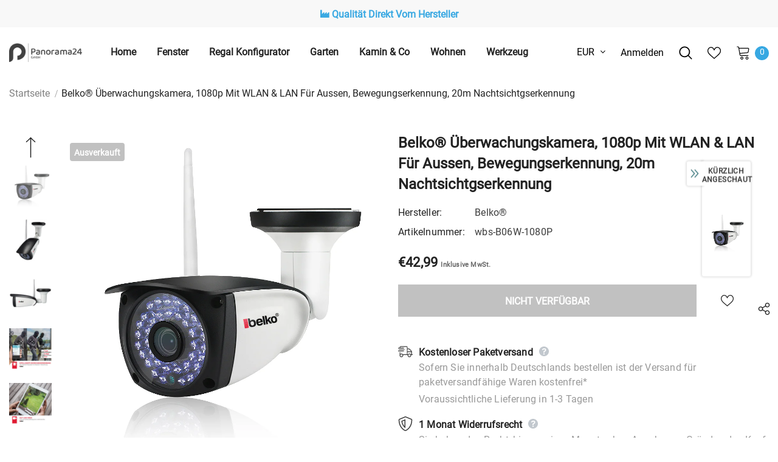

--- FILE ---
content_type: text/html; charset=utf-8
request_url: https://panorama24.eu/products/belko-ueberwachungskamera-1080p-wlan-lan-aussen
body_size: 57543
content:
<!--

__________________    _____  
\______   \_____  \  /  |  | 
 |     ___//  ____/ /   |  |_
 |    |   /       \/    ^   /
 |____|   \_______ \____   | 
                  \/    |__| 
(C)2022
-->




<!doctype html>
<!--[if lt IE 7]><html class="no-js lt-ie9 lt-ie8 lt-ie7" lang="en"> <![endif]-->
<!--[if IE 7]><html class="no-js lt-ie9 lt-ie8" lang="en"> <![endif]-->
<!--[if IE 8]><html class="no-js lt-ie9" lang="en"> <![endif]-->
<!--[if IE 9 ]><html class="ie9 no-js"> <![endif]-->
<!--[if (gt IE 9)|!(IE)]><!--> <html class="no-js"> <!--<![endif]-->
<head>

  <!-- Basic page needs ================================================== -->
  <meta charset="utf-8">
  <meta http-equiv="X-UA-Compatible" content="IE=edge,chrome=1">
	
  <!-- Title and description ================================================== -->
   
  <title>
    Belko® Überwachungskamera 1080p, WLAN &amp; LAN, Außen
    
    

     &ndash; 
    Panorama24 Onlineshop - Weil es dein Zuhause ist!
    
  </title>
  

  
  <meta name="description" content="Maximale Sicherheit im Freien mit der Belko® Überwachungskamera. 1080p, WLAN &amp; LAN, Bewegungserkennung, 20m Nachtsicht. Zuverlässiger Schutz für Ihr Zuhause.">
  

  <!-- Product meta ================================================== -->
  


  <meta property="og:type" content="product">
  <meta property="og:title" content="Belko® Überwachungskamera, 1080p mit WLAN &amp; LAN für Aussen, Bewegungserkennung, 20m Nachtsichtgserkennung">

  
  <meta property="og:image" content="https://www.spravio.com/banner/panorama24/og?https://panorama24.eu/products/belko-ueberwachungskamera-1080p-wlan-lan-aussen">
  <meta property="og:image:secure_url" content="https://www.spravio.com/banner/panorama24/og?https://panorama24.eu/products/belko-ueberwachungskamera-1080p-wlan-lan-aussen">
  
  
  <meta property="og:price:amount" content="42,99">
  <meta property="og:price:currency" content="EUR">


  <meta property="og:description" content="Maximale Sicherheit im Freien mit der Belko® Überwachungskamera. 1080p, WLAN &amp; LAN, Bewegungserkennung, 20m Nachtsicht. Zuverlässiger Schutz für Ihr Zuhause.">


  <meta property="og:url" content="https://panorama24.eu/products/belko-ueberwachungskamera-1080p-wlan-lan-aussen">
  <meta property="og:site_name" content="Panorama24 Onlineshop - Weil es dein Zuhause ist!">
  <!-- /snippets/twitter-card.liquid -->





  <meta name="twitter:card" content="product">
  <meta name="twitter:title" content="Belko® Überwachungskamera, 1080p mit WLAN & LAN für Aussen, Bewegungserkennung, 20m Nachtsichtgserkennung">
  <meta name="twitter:description" content="Belko® Überwachungskamera, 1080p mit WLAN &amp;amp; LAN für Aussen, Bewegungserkennung, 20m Nachtsicht Highlights IP66 Wetterschutz H.264 Videokompression Dual-Stream Unterstützt bis zu 128GB microSD-Karten Deutsche Bedienungsanleitung Bewegungserkennung Nachtsicht ONVIF / FTP / NVR Synology &amp;amp; QNAP fähig 1080p FullHD Einfache Einrichtung WLAN &amp;amp; LAN Schützen Sie Ihr Anwesen einfach, sicher und schnell mit den IP-Kameras von Belko. Ganz gleich ob Tag oder Nacht, die eingebauten Hochleistung LEDs ermöglichen auch bei Dunkelheit eine optimale Sicht. Wählen Sie außerdem aus drei verschiedenen Modellen. Zur Auswahl stehen zwei WLAN fähige Modelle sowie ein Modell das Power over Ethernet fähig ist. QUICK WiFi SET UP Die Kamera verwendet P2P Cloud-Technologie für die Übertragung und ist dadurch sehr einfach zu konfigurieren ohne Portweiterleitungen einrichten zu müssen. Verbinden Sie die Kamera mit dem Stromnetz und dann mit dem Router. Laden Sie die App auf Ihr Smartphone, um">
  <meta name="twitter:image" content="https://panorama24.eu/cdn/shop/files/gallery1_fb8921be-716a-497a-a23b-0a4cc31c1388_medium.jpg?v=1696275411">
  <meta name="twitter:image:width" content="240">
  <meta name="twitter:image:height" content="240">
  <meta name="twitter:label1" content="Price">
  <meta name="twitter:data1" content="€42,99 EUR">
  
  <meta name="twitter:label2" content="Brand">
  <meta name="twitter:data2" content="Belko®">
  



  <!-- Helpers ================================================== -->
  <link rel="canonical" href="https://panorama24.eu/products/belko-ueberwachungskamera-1080p-wlan-lan-aussen">
  <link canonical-shop-url="https://panorama24.eu/">
  <meta name="viewport" content="width=device-width,initial-scale=1">
  <link rel="preload" href="//panorama24.eu/cdn/shop/t/3/assets/vendor.min.css?v=72559489221033970801655879333" as="style">
  <link rel="preload" href="//panorama24.eu/cdn/shop/t/3/assets/theme-styles.css?v=21151059474538223461761220222" as="style">
  <link rel="preload" href="//panorama24.eu/cdn/shop/t/3/assets/theme-styles-responsive.css?v=35086428576900104271655879367" as="style">
  <link rel="preload" href="//panorama24.eu/cdn/shop/t/3/assets/theme-settings.css?v=171911888037230473861666942581" as="style">
  <link rel="preload" href="//panorama24.eu/cdn/shop/t/3/assets/header-05.css?v=180687859257110468381655879313" as="style">
  <link rel="preload" href="//panorama24.eu/cdn/shop/t/3/assets/header-06.css?v=126606608905150543181655879313" as="style">
  <link rel="preload" href="//panorama24.eu/cdn/shop/t/3/assets/header-07.css?v=100353581849455261521655879314" as="style">
  <link rel="preload" href="//panorama24.eu/cdn/shop/t/3/assets/header-08.css?v=110770940473052809951655879314" as="style">
  <link rel="preload" href="//panorama24.eu/cdn/shop/t/3/assets/footer-06.css?v=132629616272968652451655879303" as="style">
  <link rel="preload" href="//panorama24.eu/cdn/shop/t/3/assets/footer-07.css?v=19457261069086938391655879303" as="style">
  <link rel="preload" href="//panorama24.eu/cdn/shop/t/3/assets/footer-08.css?v=17161311055609253561655879304" as="style">
  <link rel="preload" href="//panorama24.eu/cdn/shop/t/3/assets/footer-09.css?v=31723816694365087181655879304" as="style">
  <link rel="preload" href="//panorama24.eu/cdn/shop/t/3/assets/product-skin.css?v=86030726725359264551655879327" as="style">
  <link rel="preload" href="//panorama24.eu/cdn/shop/t/3/assets/layout_style_1170.css?v=175837568721092489071655879322" as="style">
  <link rel="preload" href="//panorama24.eu/cdn/shop/t/3/assets/layout_style_fullwidth.css?v=139908533630461757151655879324" as="style">
  <link rel="preload" href="//panorama24.eu/cdn/shop/t/3/assets/layout_style_flower.css?v=46301794337413993831655879323" as="style">
  <link rel="preload" href="//panorama24.eu/cdn/shop/t/3/assets/layout_style_suppermarket.css?v=128954938120041481171655879324" as="style">
  <link rel="preload" href="//panorama24.eu/cdn/shop/t/3/assets/layout_style_surfup.css?v=6333508663724808751655879325" as="style">
  <link rel="preload" href="//panorama24.eu/cdn/shop/t/3/assets/product-supermarket.css?v=171093545267327271411655879327" as="style">
  
  <link rel="preload" href="//panorama24.eu/cdn/shop/t/3/assets/gpsr.css?v=1367366" as="style">

  <link rel="preload" href="//panorama24.eu/cdn/shop/t/3/assets/jquery.min.js?v=56888366816115934351655879321" as="script">

<!-- Font Awesome -->
<link type="text/css" href="https://netdna.bootstrapcdn.com/font-awesome/4.7.0/css/font-awesome.min.css" rel="stylesheet">

  <!-- Favicon -->
  
  <link rel="shortcut icon" href="//panorama24.eu/cdn/shop/files/logo_only_500x500_rendered_32x32.png?v=1724756156" type="image/png">
  
  
  <!-- Styles -->
  <style>
    


          
    
    :root {
      --font_size: 16px;
      --font_size_minus1: 15px;
      --font_size_minus2: 14px;
      --font_size_minus3: 13px;
      --font_size_minus4: 12px;
      --font_size_plus1: 17px;
      --font_size_plus2: 18px;
      --font_size_plus3: 19px;
      --font_size_plus4: 20px;
      --font_size_plus5: 21px;
      --font_size_plus6: 22px;
      --font_size_plus7: 23px;
      --font_size_plus8: 24px;
      --font_size_plus9: 25px;
      --font_size_plus10: 26px;
      --font_size_plus11: 27px;
      --font_size_plus12: 28px;
      --font_size_plus13: 29px;
      --font_size_plus14: 30px;
      --font_size_plus15: 31px;
      --font_size_plus16: 32px;
      --font_size_plus18: 34px;
      --font_size_plus21: 37px;
      --font_size_plus22: 38px;
      --font_size_plus23: 39px;
      --font_size_plus24: 40px;
      --font_size_plus29: 45px;
      --font_size_plus33: 49px;
      --font_size_plus34: 50px;

	  --fonts_name: Roboto;
	  --fonts_name_2: Roboto;

      /* Color */
      --body_bg: #ffffff;
      --body_color: #3c3c3c;
      --link_color: #0688e2;
      --link_color_hover: #232323;
      --link_color_underline: rgba(6, 136, 226, 0.3);

      /* Breadcrumb */
      --breadcrumb_color : #999999;
      --breadcrumb_text_transform : capitalize;

      /* Header and Title */
      --page_title_font_size: 20px;
      --page_title_font_size_minus4: 16px;
      --page_title_font_size_minus6: 14px;
      --page_title_font_size_plus5: 25px;
      --page_title_color: #232323;
      --page_title_text_align : left;
      --page_title_color_underline: rgba(35, 35, 35, 0.3);

      /* Product  */
      --product_name_font_size: 18px;
      --product_name_line_height: 26px;
      --product_text_transform: capitalize;
      --product_name_font_weight: 400;
      --product_name_text_align: left;
      --product_vendor_text_transform: capitalize;
      --product_vendor_font_weight: 500;
      --product_vendor_font_size: 14px;

      --color_title_pr: #232323;
      --color_title_pr_hover: #232323;
      --color_title_pr_hover_underline: rgba(35, 35, 35, 0.3);
      --color_vendor : #232323;
      --sale_text : #fff;
      --bg_sale : #e95144;
      --custom_label_text : #fff;
      --custom_label_bg : #323232;
      --bundle_label_text : #fff;
      --bundle_label_bg : #232323;
      --new_label_text : #fff;
      --new_label_bg : #06bfe2;
      --new_label_border : #f6f6f6;
      --sold_out_text : #fff;
      --bg_sold_out : #c1c1c1;
      --color_price: #232323;
      --color_price_sale: #e95144;
      --color_compare_price: #969696;
      --color_compare_product: #fff;
      
        --color_quick_view: #ffffff;
        --bg_quick_view: #000000;
      
      --border_quick_view: transparent;
      --color_wishlist: #232323;
      --bg_wishlist: #ffffff;
      --border_wishlist: transparent;
      --bg_wishlist_active: #ffe5e5;

      /* Button 1 */
      --background_1: #232323;
      --color_1 : #ffffff;
      --border_1 : #232323;

      /* Button 2 */
      --background_2: #fff;
      --color_2 : #232323;
      --border_2 : #232323;

      /* Button 3 */
      --background_3: #37a8e2;
      --color_3 : #ffffff;
      --border_3 : #37a8e2;

      /* Button Add To Cart */
      --color_add_to_cart : #fff;
      --border_add_to_cart : #000;
      --background_add_to_cart : #000;

      --color_add_to_cart_hover : #000;
      --border_add_to_cart_hover : #000;
      --background_add_to_cart_hover : #fff;


      /* Button */
      
        --button_font_family: Roboto;
      
      --button_font_size: px;
      --button_font_weight: ;
      --button_border_radius: px;
      --button_border_width: px;
      --button_border_style: ;
      --button_text_align: ;
      --button_text_transform: ;
      --button_letter_spacing: ;
      --button_padding_top: px;
      --button_padding_bottom: px;
      --button_padding_left: px;
      --button_padding_right: px;

      

      /* Border Color */
      --border_widget_title : #e0e0e0;
      --border_color_1 : #ebebeb;
      --border_color_2: #e7e7e7;
      --border_page_title: #eaeaea;
      --border_input: #cbcbcb;
      --border_checkbox: #d0d0d0;
      --border_dropdown: #dadada;
      --border_bt_sidebar : #f6f6f6;
      --color_icon_drop: #6b6b6b;

      
          --color_ipt: #3c3c3c;
        

      
      --color_slick_arrow: #000000;
      --color_border_slick_arrow: #f2e6e2;
      --color_bg_slick_arrow: #f2e6e2;
      

      /*color Mobile*/

      --color_menu_mb: #232323;
      --color_menu_level3: #3c3c3c;

      /* Mixin ================= */
      
          --padding_btn: 14px 15px 12px !important;
          --padding_btn_bundle: 14px 15px 12px;
          --padding_btn_qv_add_to_cart: 14px 15px 12px;
          --font_size_btn: var(--font_size);
          --letter_spacing_btn: 0;
      

      
      
          --color-price-box: var(--color_compare_price);
      

      --color_review: #232323;
      --color_review_empty: #232323;

      --border-product-image: #e6e6e6;

      
      --border-radius-17: 17px;
      --border-radius-50: 50%;
      

      --ask_an_expert_positon: 20vh;
      --ask_an_expert_positon_tb: 14vh;
    }
</style>
  <link href="//panorama24.eu/cdn/shop/t/3/assets/vendor.min.css?v=72559489221033970801655879333" rel="stylesheet" type="text/css" media="all" />
<link href="//panorama24.eu/cdn/shop/t/3/assets/theme-styles.css?v=21151059474538223461761220222" rel="stylesheet" type="text/css" media="all" />
<link href="//panorama24.eu/cdn/shop/t/3/assets/theme-styles-responsive.css?v=35086428576900104271655879367" rel="stylesheet" type="text/css" media="all" />
<link href="//panorama24.eu/cdn/shop/t/3/assets/theme-settings.css?v=171911888037230473861666942581" rel="stylesheet" type="text/css" media="all" />



























	<link href="//panorama24.eu/cdn/shop/t/3/assets/category-supermarket.css?v=101059380243023040721655879294" rel="stylesheet" type="text/css" media="all" />





	<link href="//panorama24.eu/cdn/shop/t/3/assets/layout_style_flower.css?v=46301794337413993831655879323" rel="stylesheet" type="text/css" media="all" />






  
   <!-- Scripts -->
  <script src="//panorama24.eu/cdn/shop/t/3/assets/jquery.min.js?v=56888366816115934351655879321" type="text/javascript"></script>
<script src="//panorama24.eu/cdn/shop/t/3/assets/jquery-cookie.min.js?v=72365755745404048181655879319" type="text/javascript"></script>
<script src="//panorama24.eu/cdn/shop/t/3/assets/lazysizes.min.js?v=84414966064882348651655879325" type="text/javascript"></script>

<script>
  	window.lazySizesConfig = window.lazySizesConfig || {};
    lazySizesConfig.loadMode = 1;
    window.lazySizesConfig.init = false;
    lazySizes.init();
  
    window.ajax_cart = "upsell";
    window.money_format = "<span class=money>€{{amount_with_comma_separator}}</span>";//"<span class=money>€{{amount_with_comma_separator}} EUR</span>";
    window.shop_currency = "EUR";
    window.show_multiple_currencies = false;
    window.use_color_swatch = true;
    window.product_variant_name = true;
        window.color_swatch_style = "variant";
    window.enable_sidebar_multiple_choice = true;
    window.file_url = "//panorama24.eu/cdn/shop/files/?v=1367366";
    window.asset_url = "";
    window.router = "";
    window.swatch_recently = "color";
    window.label_sale = "label_sale";
    window.layout_style = "layout_style_flower";
    window.layout_home = "";
    window.product_style = "default";
    window.category_style = "supermarket";
    window.layout_body = "custom_width";
        
    window.inventory_text = {
        in_stock: "auf Lager",
        many_in_stock: "Viele auf Lager",
        out_of_stock: "Ausverkauft",
        add_to_cart: "In den Einkaufswagen legen",
        add_all_to_cart: "",
        sold_out: "Ausverkauft",
        select_options : "Wählen Sie Optionen",
        unavailable: "Nicht verfügbar",
        view_all_collection: "",
        no_more_product: "Keine weitere Produkt-",
        show_options: "Varianten anzeigen",
        hide_options: "Varianten ausblenden",
        adding : "Hinzufügen",
        thank_you : "Danke",
        add_more : "Mehr hinzufügen",
        cart_feedback : "hinzugefügt",
        add_wishlist : "Auf den Wunschzettel",
        remove_wishlist : "Zur Wunschliste hinzugefügt",
        add_wishlist_1 : "Zur Wunschliste hinzufügen",
        remove_wishlist_1 : "Von Wunschliste entfernen",
        previous: "Vorheriger",
        next: "Nächster",
      	pre_order : "",
        hotStock: "",
        view_more: "Zeige Alle",
        view_less : "Zeige weniger",
        show_more: "Zeige mehr",
        show_less : "Zeige weniger",
        days : "Tage",
        hours : "Stunden",
        mins : "Minuten",
        secs : "Sekunden",

        customlabel: "Custom Label",
        newlabel: "",
        salelabel: "Verkauf",
        soldoutlabel: "Ausverkauft",
        bundlelabel: "",

        message_compare : "",
        message_iscart : "zu Deinem Warenkorb hinzugefügt",

        add_compare : "Zum Vergleich hinzufügen",
        remove_compare : "",
        remove: "Entfernen",
        warning_quantity: "Maximale Stückzahl",
    };
    window.multi_lang = false;
    window.collection_pagination_type = "scroll";

    window.newsletter_popup = false;
    window.hidden_newsletter = false;
    window.option_ptoduct1 = "size";
    window.option_ptoduct2 = "color";
    window.option_ptoduct3 = "option 3"

    /* Free Shipping Message */
    window.free_shipping_color1 = "#F44336";  
    window.free_shipping_color2 = "#FF9800";
    window.free_shipping_color3 = "#69c69c";
    window.free_shipping_price = 800;
    window.free_shipping_text = {
        free_shipping_message_1: "Diese Lieferung ist versandkostenfrei",
        free_shipping_message_2:"",
        free_shipping_message_3: "",
        free_shipping_message_4: "",
        free_shipping_1: "",
        free_shipping_2: "",
    }

</script>

  <!-- Header hook for plugins ================================ -->
  <script>window.performance && window.performance.mark && window.performance.mark('shopify.content_for_header.start');</script><meta name="google-site-verification" content="f2JIEe5D7z44nw6n_x1CpgyPzLomqcXAdCpdCa2r-c0">
<meta id="shopify-digital-wallet" name="shopify-digital-wallet" content="/64939426021/digital_wallets/dialog">
<meta name="shopify-checkout-api-token" content="d308abf4234d62162a34f843bb1c55e8">
<meta id="in-context-paypal-metadata" data-shop-id="64939426021" data-venmo-supported="false" data-environment="production" data-locale="de_DE" data-paypal-v4="true" data-currency="EUR">
<link rel="alternate" type="application/json+oembed" href="https://panorama24.eu/products/belko-ueberwachungskamera-1080p-wlan-lan-aussen.oembed">
<script async="async" src="/checkouts/internal/preloads.js?locale=de-DE"></script>
<link rel="preconnect" href="https://shop.app" crossorigin="anonymous">
<script async="async" src="https://shop.app/checkouts/internal/preloads.js?locale=de-DE&shop_id=64939426021" crossorigin="anonymous"></script>
<script id="apple-pay-shop-capabilities" type="application/json">{"shopId":64939426021,"countryCode":"DE","currencyCode":"EUR","merchantCapabilities":["supports3DS"],"merchantId":"gid:\/\/shopify\/Shop\/64939426021","merchantName":"Panorama24 Onlineshop - Weil es dein Zuhause ist!","requiredBillingContactFields":["postalAddress","email","phone"],"requiredShippingContactFields":["postalAddress","email","phone"],"shippingType":"shipping","supportedNetworks":["visa","maestro","masterCard","amex"],"total":{"type":"pending","label":"Panorama24 Onlineshop - Weil es dein Zuhause ist!","amount":"1.00"},"shopifyPaymentsEnabled":true,"supportsSubscriptions":true}</script>
<script id="shopify-features" type="application/json">{"accessToken":"d308abf4234d62162a34f843bb1c55e8","betas":["rich-media-storefront-analytics"],"domain":"panorama24.eu","predictiveSearch":true,"shopId":64939426021,"locale":"de"}</script>
<script>var Shopify = Shopify || {};
Shopify.shop = "p24de.myshopify.com";
Shopify.locale = "de";
Shopify.currency = {"active":"EUR","rate":"1.0"};
Shopify.country = "DE";
Shopify.theme = {"name":"Ella-5.1.0-sections-ready","id":133658116325,"schema_name":"Ella","schema_version":"5.1.0","theme_store_id":null,"role":"main"};
Shopify.theme.handle = "null";
Shopify.theme.style = {"id":null,"handle":null};
Shopify.cdnHost = "panorama24.eu/cdn";
Shopify.routes = Shopify.routes || {};
Shopify.routes.root = "/";</script>
<script type="module">!function(o){(o.Shopify=o.Shopify||{}).modules=!0}(window);</script>
<script>!function(o){function n(){var o=[];function n(){o.push(Array.prototype.slice.apply(arguments))}return n.q=o,n}var t=o.Shopify=o.Shopify||{};t.loadFeatures=n(),t.autoloadFeatures=n()}(window);</script>
<script>
  window.ShopifyPay = window.ShopifyPay || {};
  window.ShopifyPay.apiHost = "shop.app\/pay";
  window.ShopifyPay.redirectState = null;
</script>
<script id="shop-js-analytics" type="application/json">{"pageType":"product"}</script>
<script defer="defer" async type="module" src="//panorama24.eu/cdn/shopifycloud/shop-js/modules/v2/client.init-shop-cart-sync_BH0MO3MH.de.esm.js"></script>
<script defer="defer" async type="module" src="//panorama24.eu/cdn/shopifycloud/shop-js/modules/v2/chunk.common_BErAfWaM.esm.js"></script>
<script defer="defer" async type="module" src="//panorama24.eu/cdn/shopifycloud/shop-js/modules/v2/chunk.modal_DqzNaksh.esm.js"></script>
<script type="module">
  await import("//panorama24.eu/cdn/shopifycloud/shop-js/modules/v2/client.init-shop-cart-sync_BH0MO3MH.de.esm.js");
await import("//panorama24.eu/cdn/shopifycloud/shop-js/modules/v2/chunk.common_BErAfWaM.esm.js");
await import("//panorama24.eu/cdn/shopifycloud/shop-js/modules/v2/chunk.modal_DqzNaksh.esm.js");

  window.Shopify.SignInWithShop?.initShopCartSync?.({"fedCMEnabled":true,"windoidEnabled":true});

</script>
<script>
  window.Shopify = window.Shopify || {};
  if (!window.Shopify.featureAssets) window.Shopify.featureAssets = {};
  window.Shopify.featureAssets['shop-js'] = {"shop-cart-sync":["modules/v2/client.shop-cart-sync__0cGp0nR.de.esm.js","modules/v2/chunk.common_BErAfWaM.esm.js","modules/v2/chunk.modal_DqzNaksh.esm.js"],"init-fed-cm":["modules/v2/client.init-fed-cm_CM6VDTst.de.esm.js","modules/v2/chunk.common_BErAfWaM.esm.js","modules/v2/chunk.modal_DqzNaksh.esm.js"],"init-shop-email-lookup-coordinator":["modules/v2/client.init-shop-email-lookup-coordinator_CBMbWck_.de.esm.js","modules/v2/chunk.common_BErAfWaM.esm.js","modules/v2/chunk.modal_DqzNaksh.esm.js"],"init-windoid":["modules/v2/client.init-windoid_BLu1c52k.de.esm.js","modules/v2/chunk.common_BErAfWaM.esm.js","modules/v2/chunk.modal_DqzNaksh.esm.js"],"shop-button":["modules/v2/client.shop-button_CA8sgLdC.de.esm.js","modules/v2/chunk.common_BErAfWaM.esm.js","modules/v2/chunk.modal_DqzNaksh.esm.js"],"shop-cash-offers":["modules/v2/client.shop-cash-offers_CtGlpQVP.de.esm.js","modules/v2/chunk.common_BErAfWaM.esm.js","modules/v2/chunk.modal_DqzNaksh.esm.js"],"shop-toast-manager":["modules/v2/client.shop-toast-manager_uf2EYvu_.de.esm.js","modules/v2/chunk.common_BErAfWaM.esm.js","modules/v2/chunk.modal_DqzNaksh.esm.js"],"init-shop-cart-sync":["modules/v2/client.init-shop-cart-sync_BH0MO3MH.de.esm.js","modules/v2/chunk.common_BErAfWaM.esm.js","modules/v2/chunk.modal_DqzNaksh.esm.js"],"init-customer-accounts-sign-up":["modules/v2/client.init-customer-accounts-sign-up_GYoAbbBa.de.esm.js","modules/v2/client.shop-login-button_BwiwRr-G.de.esm.js","modules/v2/chunk.common_BErAfWaM.esm.js","modules/v2/chunk.modal_DqzNaksh.esm.js"],"pay-button":["modules/v2/client.pay-button_Fn8OU5F0.de.esm.js","modules/v2/chunk.common_BErAfWaM.esm.js","modules/v2/chunk.modal_DqzNaksh.esm.js"],"init-customer-accounts":["modules/v2/client.init-customer-accounts_hH0NE_bx.de.esm.js","modules/v2/client.shop-login-button_BwiwRr-G.de.esm.js","modules/v2/chunk.common_BErAfWaM.esm.js","modules/v2/chunk.modal_DqzNaksh.esm.js"],"avatar":["modules/v2/client.avatar_BTnouDA3.de.esm.js"],"init-shop-for-new-customer-accounts":["modules/v2/client.init-shop-for-new-customer-accounts_iGaU0q4U.de.esm.js","modules/v2/client.shop-login-button_BwiwRr-G.de.esm.js","modules/v2/chunk.common_BErAfWaM.esm.js","modules/v2/chunk.modal_DqzNaksh.esm.js"],"shop-follow-button":["modules/v2/client.shop-follow-button_DfZt4rU7.de.esm.js","modules/v2/chunk.common_BErAfWaM.esm.js","modules/v2/chunk.modal_DqzNaksh.esm.js"],"checkout-modal":["modules/v2/client.checkout-modal_BkbVv7me.de.esm.js","modules/v2/chunk.common_BErAfWaM.esm.js","modules/v2/chunk.modal_DqzNaksh.esm.js"],"shop-login-button":["modules/v2/client.shop-login-button_BwiwRr-G.de.esm.js","modules/v2/chunk.common_BErAfWaM.esm.js","modules/v2/chunk.modal_DqzNaksh.esm.js"],"lead-capture":["modules/v2/client.lead-capture_uTCHmOe0.de.esm.js","modules/v2/chunk.common_BErAfWaM.esm.js","modules/v2/chunk.modal_DqzNaksh.esm.js"],"shop-login":["modules/v2/client.shop-login_DZ2U4X68.de.esm.js","modules/v2/chunk.common_BErAfWaM.esm.js","modules/v2/chunk.modal_DqzNaksh.esm.js"],"payment-terms":["modules/v2/client.payment-terms_ARjsA2tN.de.esm.js","modules/v2/chunk.common_BErAfWaM.esm.js","modules/v2/chunk.modal_DqzNaksh.esm.js"]};
</script>
<script>(function() {
  var isLoaded = false;
  function asyncLoad() {
    if (isLoaded) return;
    isLoaded = true;
    var urls = ["https:\/\/gdprcdn.b-cdn.net\/js\/gdpr_cookie_consent.min.js?shop=p24de.myshopify.com","https:\/\/widgetic.com\/sdk\/sdk.js?shop=p24de.myshopify.com","https:\/\/ecommplugins-scripts.trustpilot.com\/v2.1\/js\/header.min.js?settings=eyJrZXkiOiJjSFQxYnlpNVJ6c2tIaG5zIiwicyI6ImVhbiJ9\u0026v=2.5\u0026shop=p24de.myshopify.com","https:\/\/ecommplugins-trustboxsettings.trustpilot.com\/p24de.myshopify.com.js?settings=1721739199484\u0026shop=p24de.myshopify.com"];
    for (var i = 0; i < urls.length; i++) {
      var s = document.createElement('script');
      s.type = 'text/javascript';
      s.async = true;
      s.src = urls[i];
      var x = document.getElementsByTagName('script')[0];
      x.parentNode.insertBefore(s, x);
    }
  };
  if(window.attachEvent) {
    window.attachEvent('onload', asyncLoad);
  } else {
    window.addEventListener('load', asyncLoad, false);
  }
})();</script>
<script id="__st">var __st={"a":64939426021,"offset":3600,"reqid":"3b3b6830-d712-4db7-9362-22d9d064ed91-1770090542","pageurl":"panorama24.eu\/products\/belko-ueberwachungskamera-1080p-wlan-lan-aussen","u":"73953980f58c","p":"product","rtyp":"product","rid":7904596197605};</script>
<script>window.ShopifyPaypalV4VisibilityTracking = true;</script>
<script id="captcha-bootstrap">!function(){'use strict';const t='contact',e='account',n='new_comment',o=[[t,t],['blogs',n],['comments',n],[t,'customer']],c=[[e,'customer_login'],[e,'guest_login'],[e,'recover_customer_password'],[e,'create_customer']],r=t=>t.map((([t,e])=>`form[action*='/${t}']:not([data-nocaptcha='true']) input[name='form_type'][value='${e}']`)).join(','),a=t=>()=>t?[...document.querySelectorAll(t)].map((t=>t.form)):[];function s(){const t=[...o],e=r(t);return a(e)}const i='password',u='form_key',d=['recaptcha-v3-token','g-recaptcha-response','h-captcha-response',i],f=()=>{try{return window.sessionStorage}catch{return}},m='__shopify_v',_=t=>t.elements[u];function p(t,e,n=!1){try{const o=window.sessionStorage,c=JSON.parse(o.getItem(e)),{data:r}=function(t){const{data:e,action:n}=t;return t[m]||n?{data:e,action:n}:{data:t,action:n}}(c);for(const[e,n]of Object.entries(r))t.elements[e]&&(t.elements[e].value=n);n&&o.removeItem(e)}catch(o){console.error('form repopulation failed',{error:o})}}const l='form_type',E='cptcha';function T(t){t.dataset[E]=!0}const w=window,h=w.document,L='Shopify',v='ce_forms',y='captcha';let A=!1;((t,e)=>{const n=(g='f06e6c50-85a8-45c8-87d0-21a2b65856fe',I='https://cdn.shopify.com/shopifycloud/storefront-forms-hcaptcha/ce_storefront_forms_captcha_hcaptcha.v1.5.2.iife.js',D={infoText:'Durch hCaptcha geschützt',privacyText:'Datenschutz',termsText:'Allgemeine Geschäftsbedingungen'},(t,e,n)=>{const o=w[L][v],c=o.bindForm;if(c)return c(t,g,e,D).then(n);var r;o.q.push([[t,g,e,D],n]),r=I,A||(h.body.append(Object.assign(h.createElement('script'),{id:'captcha-provider',async:!0,src:r})),A=!0)});var g,I,D;w[L]=w[L]||{},w[L][v]=w[L][v]||{},w[L][v].q=[],w[L][y]=w[L][y]||{},w[L][y].protect=function(t,e){n(t,void 0,e),T(t)},Object.freeze(w[L][y]),function(t,e,n,w,h,L){const[v,y,A,g]=function(t,e,n){const i=e?o:[],u=t?c:[],d=[...i,...u],f=r(d),m=r(i),_=r(d.filter((([t,e])=>n.includes(e))));return[a(f),a(m),a(_),s()]}(w,h,L),I=t=>{const e=t.target;return e instanceof HTMLFormElement?e:e&&e.form},D=t=>v().includes(t);t.addEventListener('submit',(t=>{const e=I(t);if(!e)return;const n=D(e)&&!e.dataset.hcaptchaBound&&!e.dataset.recaptchaBound,o=_(e),c=g().includes(e)&&(!o||!o.value);(n||c)&&t.preventDefault(),c&&!n&&(function(t){try{if(!f())return;!function(t){const e=f();if(!e)return;const n=_(t);if(!n)return;const o=n.value;o&&e.removeItem(o)}(t);const e=Array.from(Array(32),(()=>Math.random().toString(36)[2])).join('');!function(t,e){_(t)||t.append(Object.assign(document.createElement('input'),{type:'hidden',name:u})),t.elements[u].value=e}(t,e),function(t,e){const n=f();if(!n)return;const o=[...t.querySelectorAll(`input[type='${i}']`)].map((({name:t})=>t)),c=[...d,...o],r={};for(const[a,s]of new FormData(t).entries())c.includes(a)||(r[a]=s);n.setItem(e,JSON.stringify({[m]:1,action:t.action,data:r}))}(t,e)}catch(e){console.error('failed to persist form',e)}}(e),e.submit())}));const S=(t,e)=>{t&&!t.dataset[E]&&(n(t,e.some((e=>e===t))),T(t))};for(const o of['focusin','change'])t.addEventListener(o,(t=>{const e=I(t);D(e)&&S(e,y())}));const B=e.get('form_key'),M=e.get(l),P=B&&M;t.addEventListener('DOMContentLoaded',(()=>{const t=y();if(P)for(const e of t)e.elements[l].value===M&&p(e,B);[...new Set([...A(),...v().filter((t=>'true'===t.dataset.shopifyCaptcha))])].forEach((e=>S(e,t)))}))}(h,new URLSearchParams(w.location.search),n,t,e,['guest_login'])})(!0,!0)}();</script>
<script integrity="sha256-4kQ18oKyAcykRKYeNunJcIwy7WH5gtpwJnB7kiuLZ1E=" data-source-attribution="shopify.loadfeatures" defer="defer" src="//panorama24.eu/cdn/shopifycloud/storefront/assets/storefront/load_feature-a0a9edcb.js" crossorigin="anonymous"></script>
<script crossorigin="anonymous" defer="defer" src="//panorama24.eu/cdn/shopifycloud/storefront/assets/shopify_pay/storefront-65b4c6d7.js?v=20250812"></script>
<script data-source-attribution="shopify.dynamic_checkout.dynamic.init">var Shopify=Shopify||{};Shopify.PaymentButton=Shopify.PaymentButton||{isStorefrontPortableWallets:!0,init:function(){window.Shopify.PaymentButton.init=function(){};var t=document.createElement("script");t.src="https://panorama24.eu/cdn/shopifycloud/portable-wallets/latest/portable-wallets.de.js",t.type="module",document.head.appendChild(t)}};
</script>
<script data-source-attribution="shopify.dynamic_checkout.buyer_consent">
  function portableWalletsHideBuyerConsent(e){var t=document.getElementById("shopify-buyer-consent"),n=document.getElementById("shopify-subscription-policy-button");t&&n&&(t.classList.add("hidden"),t.setAttribute("aria-hidden","true"),n.removeEventListener("click",e))}function portableWalletsShowBuyerConsent(e){var t=document.getElementById("shopify-buyer-consent"),n=document.getElementById("shopify-subscription-policy-button");t&&n&&(t.classList.remove("hidden"),t.removeAttribute("aria-hidden"),n.addEventListener("click",e))}window.Shopify?.PaymentButton&&(window.Shopify.PaymentButton.hideBuyerConsent=portableWalletsHideBuyerConsent,window.Shopify.PaymentButton.showBuyerConsent=portableWalletsShowBuyerConsent);
</script>
<script data-source-attribution="shopify.dynamic_checkout.cart.bootstrap">document.addEventListener("DOMContentLoaded",(function(){function t(){return document.querySelector("shopify-accelerated-checkout-cart, shopify-accelerated-checkout")}if(t())Shopify.PaymentButton.init();else{new MutationObserver((function(e,n){t()&&(Shopify.PaymentButton.init(),n.disconnect())})).observe(document.body,{childList:!0,subtree:!0})}}));
</script>
<link id="shopify-accelerated-checkout-styles" rel="stylesheet" media="screen" href="https://panorama24.eu/cdn/shopifycloud/portable-wallets/latest/accelerated-checkout-backwards-compat.css" crossorigin="anonymous">
<style id="shopify-accelerated-checkout-cart">
        #shopify-buyer-consent {
  margin-top: 1em;
  display: inline-block;
  width: 100%;
}

#shopify-buyer-consent.hidden {
  display: none;
}

#shopify-subscription-policy-button {
  background: none;
  border: none;
  padding: 0;
  text-decoration: underline;
  font-size: inherit;
  cursor: pointer;
}

#shopify-subscription-policy-button::before {
  box-shadow: none;
}

      </style>

<script>window.performance && window.performance.mark && window.performance.mark('shopify.content_for_header.end');</script>

  <!--[if lt IE 9]>
  <script src="//html5shiv.googlecode.com/svn/trunk/html5.js" type="text/javascript"></script>
  <![endif]-->

  
  
  

  <script>

    Shopify.productOptionsMap = {};
    Shopify.quickViewOptionsMap = {};

    Shopify.updateOptionsInSelector = function(selectorIndex, wrapperSlt) {
        Shopify.optionsMap = wrapperSlt === '.product' ? Shopify.productOptionsMap : Shopify.quickViewOptionsMap;

        switch (selectorIndex) {
            case 0:
                var key = 'root';
                var selector = $(wrapperSlt + ' .single-option-selector:eq(0)');
                break;
            case 1:
                var key = $(wrapperSlt + ' .single-option-selector:eq(0)').val();
                var selector = $(wrapperSlt + ' .single-option-selector:eq(1)');
                break;
            case 2:
                var key = $(wrapperSlt + ' .single-option-selector:eq(0)').val();
                key += ' / ' + $(wrapperSlt + ' .single-option-selector:eq(1)').val();
                var selector = $(wrapperSlt + ' .single-option-selector:eq(2)');
        }

        var initialValue = selector.val();
        selector.empty();

        var availableOptions = Shopify.optionsMap[key];

        if (availableOptions && availableOptions.length) {
            for (var i = 0; i < availableOptions.length; i++) {
                var option = availableOptions[i].replace('-sold-out','');
                var newOption = $('<option></option>').val(option).html(option);

                selector.append(newOption);
            }

            $(wrapperSlt + ' .swatch[data-option-index="' + selectorIndex + '"] .swatch-element').each(function() {
                // debugger;
                if ($.inArray($(this).attr('data-value'), availableOptions) !== -1) {
                    $(this).addClass('available').removeClass('soldout').find(':radio').prop('disabled',false).prop('checked',true);
                }
                else {
                    if ($.inArray($(this).attr('data-value') + '-sold-out', availableOptions) !== -1) {
                        $(this).addClass('available').addClass('soldout').find(':radio').prop('disabled',false).prop('checked',true);
                    } else {
                        $(this).removeClass('available').addClass('soldout').find(':radio').prop('disabled',true).prop('checked',false);
                    }
                    
                }
            });

            if ($.inArray(initialValue, availableOptions) !== -1) {
                selector.val(initialValue);
            }

            selector.trigger('change');
        };
    };

    Shopify.linkOptionSelectors = function(product, wrapperSlt, check) {
        // Building our mapping object.
        Shopify.optionsMap = wrapperSlt === '.product' ? Shopify.productOptionsMap : Shopify.quickViewOptionsMap;
        var arr_1= [],
            arr_2= [],
            arr_3= [];

        Shopify.optionsMap['root'] == [];
        for (var i = 0; i < product.variants.length; i++) {
            var variant = product.variants[i];
            if (variant) {
                var key1 = variant.option1;
                var key2 = variant.option1 + ' / ' + variant.option2;
                Shopify.optionsMap[key1] = [];
                Shopify.optionsMap[key2] = [];
            }
        }
        for (var i = 0; i < product.variants.length; i++) {
            var variant = product.variants[i];
            if (variant) {
                if (window.use_color_swatch) {
                    if (variant.available) {
                        // Gathering values for the 1st drop-down.
                        Shopify.optionsMap['root'] = Shopify.optionsMap['root'] || [];

                        // if ($.inArray(variant.option1 + '-sold-out', Shopify.optionsMap['root']) !== -1) {
                        //     Shopify.optionsMap['root'].pop();
                        // } 

                        arr_1.push(variant.option1);
                        arr_1 = $.unique(arr_1);

                        Shopify.optionsMap['root'].push(variant.option1);

                        Shopify.optionsMap['root'] = Shopify.uniq(Shopify.optionsMap['root']);

                        // Gathering values for the 2nd drop-down.
                        if (product.options.length > 1) {
                        var key = variant.option1;
                            Shopify.optionsMap[key] = Shopify.optionsMap[key] || [];
                            // if ($.inArray(variant.option2 + '-sold-out', Shopify.optionsMap[key]) !== -1) {
                            //     Shopify.optionsMap[key].pop();
                            // } 
                            Shopify.optionsMap[key].push(variant.option2);
                            if ($.inArray(variant.option2, arr_2) === -1) {
                                arr_2.push(variant.option2);
                                arr_2 = $.unique(arr_2);
                            }
                            Shopify.optionsMap[key] = Shopify.uniq(Shopify.optionsMap[key]);
                        }

                        // Gathering values for the 3rd drop-down.
                        if (product.options.length === 3) {
                            var key = variant.option1 + ' / ' + variant.option2;
                            Shopify.optionsMap[key] = Shopify.optionsMap[key] || [];
                            Shopify.optionsMap[key].push(variant.option3);

                            if ($.inArray(variant.option3, arr_3) === -1) {
                                arr_3.push(variant.option3);
                                arr_3 = $.unique(arr_3);
                            }
                            
                            Shopify.optionsMap[key] = Shopify.uniq(Shopify.optionsMap[key]);
                        }
                    } else {
                        // Gathering values for the 1st drop-down.
                        Shopify.optionsMap['root'] = Shopify.optionsMap['root'] || [];
                        if ($.inArray(variant.option1, arr_1) === -1) {
                            Shopify.optionsMap['root'].push(variant.option1 + '-sold-out');
                        }
                        
                        Shopify.optionsMap['root'] = Shopify.uniq(Shopify.optionsMap['root']);

                        // Gathering values for the 2nd drop-down.
                        if (product.options.length > 1) {
                            var key = variant.option1;
                            Shopify.optionsMap[key] = Shopify.optionsMap[key] || [];
                            // Shopify.optionsMap[key].push(variant.option2);

                            // if ($.inArray(variant.option2, arr_2) === -1) {
                                Shopify.optionsMap[key].push(variant.option2 + '-sold-out');
                            // }
                            
                            Shopify.optionsMap[key] = Shopify.uniq(Shopify.optionsMap[key]);
                        }

                        // Gathering values for the 3rd drop-down.
                        if (product.options.length === 3) {
                            var key = variant.option1 + ' / ' + variant.option2;
                            Shopify.optionsMap[key] = Shopify.optionsMap[key] || [];
//                             if ($.inArray(variant.option3, arr_3) === -1) {
                                Shopify.optionsMap[key].push(variant.option3 + '-sold-out');
//                             }
                            Shopify.optionsMap[key] = Shopify.uniq(Shopify.optionsMap[key]);
                        }

                    }
                } else {
                    // Gathering values for the 1st drop-down.
                    if (check) {
                        if (variant.available) {
                            Shopify.optionsMap['root'] = Shopify.optionsMap['root'] || [];
                            Shopify.optionsMap['root'].push(variant.option1);
                            Shopify.optionsMap['root'] = Shopify.uniq(Shopify.optionsMap['root']);

                            // Gathering values for the 2nd drop-down.
                            if (product.options.length > 1) {
                            var key = variant.option1;
                                Shopify.optionsMap[key] = Shopify.optionsMap[key] || [];
                                Shopify.optionsMap[key].push(variant.option2);
                                Shopify.optionsMap[key] = Shopify.uniq(Shopify.optionsMap[key]);
                            }

                            // Gathering values for the 3rd drop-down.
                            if (product.options.length === 3) {
                                var key = variant.option1 + ' / ' + variant.option2;
                                Shopify.optionsMap[key] = Shopify.optionsMap[key] || [];
                                Shopify.optionsMap[key].push(variant.option3);
                                Shopify.optionsMap[key] = Shopify.uniq(Shopify.optionsMap[key]);
                            }
                        }
                    } else {
                        Shopify.optionsMap['root'] = Shopify.optionsMap['root'] || [];

                        Shopify.optionsMap['root'].push(variant.option1);
                        Shopify.optionsMap['root'] = Shopify.uniq(Shopify.optionsMap['root']);

                        // Gathering values for the 2nd drop-down.
                        if (product.options.length > 1) {
                        var key = variant.option1;
                            Shopify.optionsMap[key] = Shopify.optionsMap[key] || [];
                            Shopify.optionsMap[key].push(variant.option2);
                            Shopify.optionsMap[key] = Shopify.uniq(Shopify.optionsMap[key]);
                        }

                        // Gathering values for the 3rd drop-down.
                        if (product.options.length === 3) {
                            var key = variant.option1 + ' / ' + variant.option2;
                            Shopify.optionsMap[key] = Shopify.optionsMap[key] || [];
                            Shopify.optionsMap[key].push(variant.option3);
                            Shopify.optionsMap[key] = Shopify.uniq(Shopify.optionsMap[key]);
                        }
                    }
                    
                }
            }
        };

        // Update options right away.
        Shopify.updateOptionsInSelector(0, wrapperSlt);

        if (product.options.length > 1) Shopify.updateOptionsInSelector(1, wrapperSlt);
        if (product.options.length === 3) Shopify.updateOptionsInSelector(2, wrapperSlt);

        // When there is an update in the first dropdown.
        $(wrapperSlt + " .single-option-selector:eq(0)").change(function() {
            Shopify.updateOptionsInSelector(1, wrapperSlt);
            if (product.options.length === 3) Shopify.updateOptionsInSelector(2, wrapperSlt);
            return true;
        });

        // When there is an update in the second dropdown.
        $(wrapperSlt + " .single-option-selector:eq(1)").change(function() {
            if (product.options.length === 3) Shopify.updateOptionsInSelector(2, wrapperSlt);
            return true;
        });
    };
</script>
  
  <script nomodule src="https://unpkg.com/@google/model-viewer/dist/model-viewer-legacy.js"></script>
  
  
<!-- BEGIN app block: shopify://apps/easycode-custom-css/blocks/app-embed/8eca58aa-60f3-4e22-871f-e9b752181c03 --><style> .header-parallax.style_header_2 .top-message .slick-arrow svg {     width: 18px;     height: 18px;     display: none !important; } </style>

<!-- END app block --><link href="https://monorail-edge.shopifysvc.com" rel="dns-prefetch">
<script>(function(){if ("sendBeacon" in navigator && "performance" in window) {try {var session_token_from_headers = performance.getEntriesByType('navigation')[0].serverTiming.find(x => x.name == '_s').description;} catch {var session_token_from_headers = undefined;}var session_cookie_matches = document.cookie.match(/_shopify_s=([^;]*)/);var session_token_from_cookie = session_cookie_matches && session_cookie_matches.length === 2 ? session_cookie_matches[1] : "";var session_token = session_token_from_headers || session_token_from_cookie || "";function handle_abandonment_event(e) {var entries = performance.getEntries().filter(function(entry) {return /monorail-edge.shopifysvc.com/.test(entry.name);});if (!window.abandonment_tracked && entries.length === 0) {window.abandonment_tracked = true;var currentMs = Date.now();var navigation_start = performance.timing.navigationStart;var payload = {shop_id: 64939426021,url: window.location.href,navigation_start,duration: currentMs - navigation_start,session_token,page_type: "product"};window.navigator.sendBeacon("https://monorail-edge.shopifysvc.com/v1/produce", JSON.stringify({schema_id: "online_store_buyer_site_abandonment/1.1",payload: payload,metadata: {event_created_at_ms: currentMs,event_sent_at_ms: currentMs}}));}}window.addEventListener('pagehide', handle_abandonment_event);}}());</script>
<script id="web-pixels-manager-setup">(function e(e,d,r,n,o){if(void 0===o&&(o={}),!Boolean(null===(a=null===(i=window.Shopify)||void 0===i?void 0:i.analytics)||void 0===a?void 0:a.replayQueue)){var i,a;window.Shopify=window.Shopify||{};var t=window.Shopify;t.analytics=t.analytics||{};var s=t.analytics;s.replayQueue=[],s.publish=function(e,d,r){return s.replayQueue.push([e,d,r]),!0};try{self.performance.mark("wpm:start")}catch(e){}var l=function(){var e={modern:/Edge?\/(1{2}[4-9]|1[2-9]\d|[2-9]\d{2}|\d{4,})\.\d+(\.\d+|)|Firefox\/(1{2}[4-9]|1[2-9]\d|[2-9]\d{2}|\d{4,})\.\d+(\.\d+|)|Chrom(ium|e)\/(9{2}|\d{3,})\.\d+(\.\d+|)|(Maci|X1{2}).+ Version\/(15\.\d+|(1[6-9]|[2-9]\d|\d{3,})\.\d+)([,.]\d+|)( \(\w+\)|)( Mobile\/\w+|) Safari\/|Chrome.+OPR\/(9{2}|\d{3,})\.\d+\.\d+|(CPU[ +]OS|iPhone[ +]OS|CPU[ +]iPhone|CPU IPhone OS|CPU iPad OS)[ +]+(15[._]\d+|(1[6-9]|[2-9]\d|\d{3,})[._]\d+)([._]\d+|)|Android:?[ /-](13[3-9]|1[4-9]\d|[2-9]\d{2}|\d{4,})(\.\d+|)(\.\d+|)|Android.+Firefox\/(13[5-9]|1[4-9]\d|[2-9]\d{2}|\d{4,})\.\d+(\.\d+|)|Android.+Chrom(ium|e)\/(13[3-9]|1[4-9]\d|[2-9]\d{2}|\d{4,})\.\d+(\.\d+|)|SamsungBrowser\/([2-9]\d|\d{3,})\.\d+/,legacy:/Edge?\/(1[6-9]|[2-9]\d|\d{3,})\.\d+(\.\d+|)|Firefox\/(5[4-9]|[6-9]\d|\d{3,})\.\d+(\.\d+|)|Chrom(ium|e)\/(5[1-9]|[6-9]\d|\d{3,})\.\d+(\.\d+|)([\d.]+$|.*Safari\/(?![\d.]+ Edge\/[\d.]+$))|(Maci|X1{2}).+ Version\/(10\.\d+|(1[1-9]|[2-9]\d|\d{3,})\.\d+)([,.]\d+|)( \(\w+\)|)( Mobile\/\w+|) Safari\/|Chrome.+OPR\/(3[89]|[4-9]\d|\d{3,})\.\d+\.\d+|(CPU[ +]OS|iPhone[ +]OS|CPU[ +]iPhone|CPU IPhone OS|CPU iPad OS)[ +]+(10[._]\d+|(1[1-9]|[2-9]\d|\d{3,})[._]\d+)([._]\d+|)|Android:?[ /-](13[3-9]|1[4-9]\d|[2-9]\d{2}|\d{4,})(\.\d+|)(\.\d+|)|Mobile Safari.+OPR\/([89]\d|\d{3,})\.\d+\.\d+|Android.+Firefox\/(13[5-9]|1[4-9]\d|[2-9]\d{2}|\d{4,})\.\d+(\.\d+|)|Android.+Chrom(ium|e)\/(13[3-9]|1[4-9]\d|[2-9]\d{2}|\d{4,})\.\d+(\.\d+|)|Android.+(UC? ?Browser|UCWEB|U3)[ /]?(15\.([5-9]|\d{2,})|(1[6-9]|[2-9]\d|\d{3,})\.\d+)\.\d+|SamsungBrowser\/(5\.\d+|([6-9]|\d{2,})\.\d+)|Android.+MQ{2}Browser\/(14(\.(9|\d{2,})|)|(1[5-9]|[2-9]\d|\d{3,})(\.\d+|))(\.\d+|)|K[Aa][Ii]OS\/(3\.\d+|([4-9]|\d{2,})\.\d+)(\.\d+|)/},d=e.modern,r=e.legacy,n=navigator.userAgent;return n.match(d)?"modern":n.match(r)?"legacy":"unknown"}(),u="modern"===l?"modern":"legacy",c=(null!=n?n:{modern:"",legacy:""})[u],f=function(e){return[e.baseUrl,"/wpm","/b",e.hashVersion,"modern"===e.buildTarget?"m":"l",".js"].join("")}({baseUrl:d,hashVersion:r,buildTarget:u}),m=function(e){var d=e.version,r=e.bundleTarget,n=e.surface,o=e.pageUrl,i=e.monorailEndpoint;return{emit:function(e){var a=e.status,t=e.errorMsg,s=(new Date).getTime(),l=JSON.stringify({metadata:{event_sent_at_ms:s},events:[{schema_id:"web_pixels_manager_load/3.1",payload:{version:d,bundle_target:r,page_url:o,status:a,surface:n,error_msg:t},metadata:{event_created_at_ms:s}}]});if(!i)return console&&console.warn&&console.warn("[Web Pixels Manager] No Monorail endpoint provided, skipping logging."),!1;try{return self.navigator.sendBeacon.bind(self.navigator)(i,l)}catch(e){}var u=new XMLHttpRequest;try{return u.open("POST",i,!0),u.setRequestHeader("Content-Type","text/plain"),u.send(l),!0}catch(e){return console&&console.warn&&console.warn("[Web Pixels Manager] Got an unhandled error while logging to Monorail."),!1}}}}({version:r,bundleTarget:l,surface:e.surface,pageUrl:self.location.href,monorailEndpoint:e.monorailEndpoint});try{o.browserTarget=l,function(e){var d=e.src,r=e.async,n=void 0===r||r,o=e.onload,i=e.onerror,a=e.sri,t=e.scriptDataAttributes,s=void 0===t?{}:t,l=document.createElement("script"),u=document.querySelector("head"),c=document.querySelector("body");if(l.async=n,l.src=d,a&&(l.integrity=a,l.crossOrigin="anonymous"),s)for(var f in s)if(Object.prototype.hasOwnProperty.call(s,f))try{l.dataset[f]=s[f]}catch(e){}if(o&&l.addEventListener("load",o),i&&l.addEventListener("error",i),u)u.appendChild(l);else{if(!c)throw new Error("Did not find a head or body element to append the script");c.appendChild(l)}}({src:f,async:!0,onload:function(){if(!function(){var e,d;return Boolean(null===(d=null===(e=window.Shopify)||void 0===e?void 0:e.analytics)||void 0===d?void 0:d.initialized)}()){var d=window.webPixelsManager.init(e)||void 0;if(d){var r=window.Shopify.analytics;r.replayQueue.forEach((function(e){var r=e[0],n=e[1],o=e[2];d.publishCustomEvent(r,n,o)})),r.replayQueue=[],r.publish=d.publishCustomEvent,r.visitor=d.visitor,r.initialized=!0}}},onerror:function(){return m.emit({status:"failed",errorMsg:"".concat(f," has failed to load")})},sri:function(e){var d=/^sha384-[A-Za-z0-9+/=]+$/;return"string"==typeof e&&d.test(e)}(c)?c:"",scriptDataAttributes:o}),m.emit({status:"loading"})}catch(e){m.emit({status:"failed",errorMsg:(null==e?void 0:e.message)||"Unknown error"})}}})({shopId: 64939426021,storefrontBaseUrl: "https://panorama24.eu",extensionsBaseUrl: "https://extensions.shopifycdn.com/cdn/shopifycloud/web-pixels-manager",monorailEndpoint: "https://monorail-edge.shopifysvc.com/unstable/produce_batch",surface: "storefront-renderer",enabledBetaFlags: ["2dca8a86"],webPixelsConfigList: [{"id":"1227882833","configuration":"{\"config\":\"{\\\"pixel_id\\\":\\\"GT-W62HST37\\\",\\\"target_country\\\":\\\"DE\\\",\\\"gtag_events\\\":[{\\\"type\\\":\\\"purchase\\\",\\\"action_label\\\":\\\"MC-69YK9NK27Y\\\"},{\\\"type\\\":\\\"page_view\\\",\\\"action_label\\\":\\\"MC-69YK9NK27Y\\\"},{\\\"type\\\":\\\"view_item\\\",\\\"action_label\\\":\\\"MC-69YK9NK27Y\\\"}],\\\"enable_monitoring_mode\\\":false}\"}","eventPayloadVersion":"v1","runtimeContext":"OPEN","scriptVersion":"b2a88bafab3e21179ed38636efcd8a93","type":"APP","apiClientId":1780363,"privacyPurposes":[],"dataSharingAdjustments":{"protectedCustomerApprovalScopes":["read_customer_address","read_customer_email","read_customer_name","read_customer_personal_data","read_customer_phone"]}},{"id":"shopify-app-pixel","configuration":"{}","eventPayloadVersion":"v1","runtimeContext":"STRICT","scriptVersion":"0450","apiClientId":"shopify-pixel","type":"APP","privacyPurposes":["ANALYTICS","MARKETING"]},{"id":"shopify-custom-pixel","eventPayloadVersion":"v1","runtimeContext":"LAX","scriptVersion":"0450","apiClientId":"shopify-pixel","type":"CUSTOM","privacyPurposes":["ANALYTICS","MARKETING"]}],isMerchantRequest: false,initData: {"shop":{"name":"Panorama24 Onlineshop - Weil es dein Zuhause ist!","paymentSettings":{"currencyCode":"EUR"},"myshopifyDomain":"p24de.myshopify.com","countryCode":"DE","storefrontUrl":"https:\/\/panorama24.eu"},"customer":null,"cart":null,"checkout":null,"productVariants":[{"price":{"amount":42.99,"currencyCode":"EUR"},"product":{"title":"Belko® Überwachungskamera, 1080p mit WLAN \u0026 LAN für Aussen, Bewegungserkennung, 20m Nachtsichtgserkennung","vendor":"Belko®","id":"7904596197605","untranslatedTitle":"Belko® Überwachungskamera, 1080p mit WLAN \u0026 LAN für Aussen, Bewegungserkennung, 20m Nachtsichtgserkennung","url":"\/products\/belko-ueberwachungskamera-1080p-wlan-lan-aussen","type":""},"id":"43154905825509","image":{"src":"\/\/panorama24.eu\/cdn\/shop\/files\/gallery1_fb8921be-716a-497a-a23b-0a4cc31c1388.jpg?v=1696275411"},"sku":"wbs-B06W-1080P","title":"Default Title","untranslatedTitle":"Default Title"}],"purchasingCompany":null},},"https://panorama24.eu/cdn","3918e4e0wbf3ac3cepc5707306mb02b36c6",{"modern":"","legacy":""},{"shopId":"64939426021","storefrontBaseUrl":"https:\/\/panorama24.eu","extensionBaseUrl":"https:\/\/extensions.shopifycdn.com\/cdn\/shopifycloud\/web-pixels-manager","surface":"storefront-renderer","enabledBetaFlags":"[\"2dca8a86\"]","isMerchantRequest":"false","hashVersion":"3918e4e0wbf3ac3cepc5707306mb02b36c6","publish":"custom","events":"[[\"page_viewed\",{}],[\"product_viewed\",{\"productVariant\":{\"price\":{\"amount\":42.99,\"currencyCode\":\"EUR\"},\"product\":{\"title\":\"Belko® Überwachungskamera, 1080p mit WLAN \u0026 LAN für Aussen, Bewegungserkennung, 20m Nachtsichtgserkennung\",\"vendor\":\"Belko®\",\"id\":\"7904596197605\",\"untranslatedTitle\":\"Belko® Überwachungskamera, 1080p mit WLAN \u0026 LAN für Aussen, Bewegungserkennung, 20m Nachtsichtgserkennung\",\"url\":\"\/products\/belko-ueberwachungskamera-1080p-wlan-lan-aussen\",\"type\":\"\"},\"id\":\"43154905825509\",\"image\":{\"src\":\"\/\/panorama24.eu\/cdn\/shop\/files\/gallery1_fb8921be-716a-497a-a23b-0a4cc31c1388.jpg?v=1696275411\"},\"sku\":\"wbs-B06W-1080P\",\"title\":\"Default Title\",\"untranslatedTitle\":\"Default Title\"}}]]"});</script><script>
  window.ShopifyAnalytics = window.ShopifyAnalytics || {};
  window.ShopifyAnalytics.meta = window.ShopifyAnalytics.meta || {};
  window.ShopifyAnalytics.meta.currency = 'EUR';
  var meta = {"product":{"id":7904596197605,"gid":"gid:\/\/shopify\/Product\/7904596197605","vendor":"Belko®","type":"","handle":"belko-ueberwachungskamera-1080p-wlan-lan-aussen","variants":[{"id":43154905825509,"price":4299,"name":"Belko® Überwachungskamera, 1080p mit WLAN \u0026 LAN für Aussen, Bewegungserkennung, 20m Nachtsichtgserkennung","public_title":null,"sku":"wbs-B06W-1080P"}],"remote":false},"page":{"pageType":"product","resourceType":"product","resourceId":7904596197605,"requestId":"3b3b6830-d712-4db7-9362-22d9d064ed91-1770090542"}};
  for (var attr in meta) {
    window.ShopifyAnalytics.meta[attr] = meta[attr];
  }
</script>
<script class="analytics">
  (function () {
    var customDocumentWrite = function(content) {
      var jquery = null;

      if (window.jQuery) {
        jquery = window.jQuery;
      } else if (window.Checkout && window.Checkout.$) {
        jquery = window.Checkout.$;
      }

      if (jquery) {
        jquery('body').append(content);
      }
    };

    var hasLoggedConversion = function(token) {
      if (token) {
        return document.cookie.indexOf('loggedConversion=' + token) !== -1;
      }
      return false;
    }

    var setCookieIfConversion = function(token) {
      if (token) {
        var twoMonthsFromNow = new Date(Date.now());
        twoMonthsFromNow.setMonth(twoMonthsFromNow.getMonth() + 2);

        document.cookie = 'loggedConversion=' + token + '; expires=' + twoMonthsFromNow;
      }
    }

    var trekkie = window.ShopifyAnalytics.lib = window.trekkie = window.trekkie || [];
    if (trekkie.integrations) {
      return;
    }
    trekkie.methods = [
      'identify',
      'page',
      'ready',
      'track',
      'trackForm',
      'trackLink'
    ];
    trekkie.factory = function(method) {
      return function() {
        var args = Array.prototype.slice.call(arguments);
        args.unshift(method);
        trekkie.push(args);
        return trekkie;
      };
    };
    for (var i = 0; i < trekkie.methods.length; i++) {
      var key = trekkie.methods[i];
      trekkie[key] = trekkie.factory(key);
    }
    trekkie.load = function(config) {
      trekkie.config = config || {};
      trekkie.config.initialDocumentCookie = document.cookie;
      var first = document.getElementsByTagName('script')[0];
      var script = document.createElement('script');
      script.type = 'text/javascript';
      script.onerror = function(e) {
        var scriptFallback = document.createElement('script');
        scriptFallback.type = 'text/javascript';
        scriptFallback.onerror = function(error) {
                var Monorail = {
      produce: function produce(monorailDomain, schemaId, payload) {
        var currentMs = new Date().getTime();
        var event = {
          schema_id: schemaId,
          payload: payload,
          metadata: {
            event_created_at_ms: currentMs,
            event_sent_at_ms: currentMs
          }
        };
        return Monorail.sendRequest("https://" + monorailDomain + "/v1/produce", JSON.stringify(event));
      },
      sendRequest: function sendRequest(endpointUrl, payload) {
        // Try the sendBeacon API
        if (window && window.navigator && typeof window.navigator.sendBeacon === 'function' && typeof window.Blob === 'function' && !Monorail.isIos12()) {
          var blobData = new window.Blob([payload], {
            type: 'text/plain'
          });

          if (window.navigator.sendBeacon(endpointUrl, blobData)) {
            return true;
          } // sendBeacon was not successful

        } // XHR beacon

        var xhr = new XMLHttpRequest();

        try {
          xhr.open('POST', endpointUrl);
          xhr.setRequestHeader('Content-Type', 'text/plain');
          xhr.send(payload);
        } catch (e) {
          console.log(e);
        }

        return false;
      },
      isIos12: function isIos12() {
        return window.navigator.userAgent.lastIndexOf('iPhone; CPU iPhone OS 12_') !== -1 || window.navigator.userAgent.lastIndexOf('iPad; CPU OS 12_') !== -1;
      }
    };
    Monorail.produce('monorail-edge.shopifysvc.com',
      'trekkie_storefront_load_errors/1.1',
      {shop_id: 64939426021,
      theme_id: 133658116325,
      app_name: "storefront",
      context_url: window.location.href,
      source_url: "//panorama24.eu/cdn/s/trekkie.storefront.79098466c851f41c92951ae7d219bd75d823e9dd.min.js"});

        };
        scriptFallback.async = true;
        scriptFallback.src = '//panorama24.eu/cdn/s/trekkie.storefront.79098466c851f41c92951ae7d219bd75d823e9dd.min.js';
        first.parentNode.insertBefore(scriptFallback, first);
      };
      script.async = true;
      script.src = '//panorama24.eu/cdn/s/trekkie.storefront.79098466c851f41c92951ae7d219bd75d823e9dd.min.js';
      first.parentNode.insertBefore(script, first);
    };
    trekkie.load(
      {"Trekkie":{"appName":"storefront","development":false,"defaultAttributes":{"shopId":64939426021,"isMerchantRequest":null,"themeId":133658116325,"themeCityHash":"8676617899324283970","contentLanguage":"de","currency":"EUR","eventMetadataId":"0255eb19-8d6a-4034-a0d1-283847aef447"},"isServerSideCookieWritingEnabled":true,"monorailRegion":"shop_domain","enabledBetaFlags":["65f19447","b5387b81"]},"Session Attribution":{},"S2S":{"facebookCapiEnabled":false,"source":"trekkie-storefront-renderer","apiClientId":580111}}
    );

    var loaded = false;
    trekkie.ready(function() {
      if (loaded) return;
      loaded = true;

      window.ShopifyAnalytics.lib = window.trekkie;

      var originalDocumentWrite = document.write;
      document.write = customDocumentWrite;
      try { window.ShopifyAnalytics.merchantGoogleAnalytics.call(this); } catch(error) {};
      document.write = originalDocumentWrite;

      window.ShopifyAnalytics.lib.page(null,{"pageType":"product","resourceType":"product","resourceId":7904596197605,"requestId":"3b3b6830-d712-4db7-9362-22d9d064ed91-1770090542","shopifyEmitted":true});

      var match = window.location.pathname.match(/checkouts\/(.+)\/(thank_you|post_purchase)/)
      var token = match? match[1]: undefined;
      if (!hasLoggedConversion(token)) {
        setCookieIfConversion(token);
        window.ShopifyAnalytics.lib.track("Viewed Product",{"currency":"EUR","variantId":43154905825509,"productId":7904596197605,"productGid":"gid:\/\/shopify\/Product\/7904596197605","name":"Belko® Überwachungskamera, 1080p mit WLAN \u0026 LAN für Aussen, Bewegungserkennung, 20m Nachtsichtgserkennung","price":"42.99","sku":"wbs-B06W-1080P","brand":"Belko®","variant":null,"category":"","nonInteraction":true,"remote":false},undefined,undefined,{"shopifyEmitted":true});
      window.ShopifyAnalytics.lib.track("monorail:\/\/trekkie_storefront_viewed_product\/1.1",{"currency":"EUR","variantId":43154905825509,"productId":7904596197605,"productGid":"gid:\/\/shopify\/Product\/7904596197605","name":"Belko® Überwachungskamera, 1080p mit WLAN \u0026 LAN für Aussen, Bewegungserkennung, 20m Nachtsichtgserkennung","price":"42.99","sku":"wbs-B06W-1080P","brand":"Belko®","variant":null,"category":"","nonInteraction":true,"remote":false,"referer":"https:\/\/panorama24.eu\/products\/belko-ueberwachungskamera-1080p-wlan-lan-aussen"});
      }
    });


        var eventsListenerScript = document.createElement('script');
        eventsListenerScript.async = true;
        eventsListenerScript.src = "//panorama24.eu/cdn/shopifycloud/storefront/assets/shop_events_listener-3da45d37.js";
        document.getElementsByTagName('head')[0].appendChild(eventsListenerScript);

})();</script>
<script
  defer
  src="https://panorama24.eu/cdn/shopifycloud/perf-kit/shopify-perf-kit-3.1.0.min.js"
  data-application="storefront-renderer"
  data-shop-id="64939426021"
  data-render-region="gcp-us-east1"
  data-page-type="product"
  data-theme-instance-id="133658116325"
  data-theme-name="Ella"
  data-theme-version="5.1.0"
  data-monorail-region="shop_domain"
  data-resource-timing-sampling-rate="10"
  data-shs="true"
  data-shs-beacon="true"
  data-shs-export-with-fetch="true"
  data-shs-logs-sample-rate="1"
  data-shs-beacon-endpoint="https://panorama24.eu/api/collect"
></script>
</head>

    

    

     


<body data-url-lang="/cart" id="belko®-uberwachungskamera-1080p-wlan-amp-lan-aussen" class="header-parallax-tpl  
 template-product style_product_grid_4 layout_style_flower 
 custom_width
" data-page-handle="belko®-uberwachungskamera-1080p-wlan-amp-lan-aussen">
  	
    
<div class="wrapper-header wrapper_header_parallax ">
    <div id="shopify-section-header-parallax" class="shopify-section"><style>
    

    
    
    

    
    
    
    
    
    
    
    

    
    
    
  
  	

    .header-logo a.logo-title {
      color: #000000;
    }
         
    .header-top {
        background-color: #f8f8f8;
        color: #37a8e2;
    }

    
    
    .header-top a {
        color: #37a8e2;
    }
    
    .header-top .top-message p a:hover {
        border-bottom-color: #37a8e2;
    }
  
    .header-parallax-tpl.layout_home_6 .header-top .top-message {
        letter-spacing: .05em;
    }

    .header-parallax-tpl.layout_home_5 .header-top .top-message {
        letter-spacing: .02em;
    }

    .header-top .top-message {
        font-size: 16px;
    }

    .logo-img {
        display: block;
    }
    
    .header-mb .logo-img img,
    .header-mb .logo-title {
        width: 70px;
    }
    
    .wrapper-header-bt .logo-img img {
        width: 190px;
    }

    .header-parallax .search-form .search-bar {
        background-color: #f8f8f8;
    }

    .header-parallax .search-form .input-group-field {
        color: #787878;
    }

    .header-parallax .search-form .icon-search {
        color: #333333;
    }

    .header-parallax .search-form .search-bar ::-webkit-input-placeholder {
        color: #787878;
    }

    .header-parallax .search-form .search-bar ::-moz-placeholder {
        color: #787878;
    }

    .header-parallax .search-form .search-bar :-ms-input-placeholder {
        color: #787878;
    }

    .header-parallax .search-form .search-bar :-moz-placeholder {
        color: #787878;
    }
    
    .cart-icon .cartCount {
        background-color: #37a8e2;
        color: #ffffff;
    }

    .header-parallax.style_header_2 .lang-currency-groups .dropdown-label .text,.header-parallax.style_header_2 .lang-currency-groups .dropdown-toggle:after {
        color: #000000;
    }

    .header-parallax.style_header_2 .lang-currency-groups .currency-block+.lang-block:before {
        background-color: #cccccc;
    }

    .header-parallax.style_header_2 .acc-mb .user-text a {
        color: #000000;
    }

    .header-parallax.style_header_2 .right-header .nav-search .icon-search svg {
        color: #000000;
        fill: #000000;
    }

    .header-parallax.style_header_2 .right-header .wishlist-icon svg {
        color: #000000;
        fill: #000000;
    }

    .header-parallax.style_header_2 .right-header .cart-icon svg {
        color: #000000;
        fill: #000000;
    }

    .wrapper_header_parallax .header-parallax.style_header_2 .right-header .nav-search .search-form {
        background-color: #f8f8f8;
    }


    

    

    
       

    
    
    
    
    
    
    
    
    
    
    
    
    
    
    
    
    
    
    
    
    
    
    
    
    
    
    
    
    
    
    

    .site-nav .menu-lv-1 > a,
    .site-nav .menu-mb-title {
        font-size: 16px;
        font-weight: 700;
        text-transform: uppercase;
        letter-spacing: .05em;  
    }
    
    .site-nav .mega-menu .menu-lv-2 > a,
    .site-nav .mega-menu .mega-banner .title,
    .site-nav .mega-menu .product-item .btn {
        font-size: 16px;
        font-weight: 600;
        text-transform: uppercase;
        letter-spacing: 0;
    }

    .site-nav .menu-lv-3 > a,
    .site-nav .no-mega-menu .menu-lv-2 > a {
        font-size: 16px;
        font-weight: 400;
        text-transform: none;
        letter-spacing: 0;
    }
   
  .header-parallax .site-nav .mega-menu .product-item .btn {
  	padding-left: 0 !important;
    padding-right: 0 !important;
    padding-bottom: 0 !important;
    border-bottom: none;
    background-image: linear-gradient(transparent 96%, rgba(35, 35, 35, 0.7) 4%);
    background-repeat: repeat-x;
	background-position-y: -2px;
  }
  
    .site-nav .icon_sale {
        background-color: #ef6454;
        color: #ffffff;
    }
        
    .site-nav .icon_new {
        background-color: #06bfe2;
        color: #ffffff;
    }
        
    .site-nav .icon_hot {
        background-color: #ffbb49;
        color: #ffffff;
    }

    

    @media (min-width:1200px) {
        .header-parallax .search-form {
            background-color: #f8f8f8;
        }

        .header-parallax .right-header .search-form .close-search {
            color: #333333 !important;
        }

        .wrapper-navigation .main-menu {
            text-align: left;
        }

        .wrapper_header_parallax .wrapper-header-bt {
            background-color: #ffffff;
        }
        
        .site-nav .sub-menu-mobile {
            background-color: #f8f8f8;
        }        
        
        /*  Menu Lv 1  */
        .site-nav .menu-lv-1 > a,
        .wrapper_header_parallax .wrapper-header-bt .right-header a[class|='icon'],
        .wrapper_header_parallax .wrapper-header-bt .right-header .wishlist,
        .wrapper_header_parallax .wrapper-header-bt .right-header .cart-icon a {
            color: #232323;
        }

        .wrapper_header_parallax .right-header .icon-nav .icon-line,
        .wrapper_header_parallax .right-header .icon-nav .icon-line:before,
        .wrapper_header_parallax .right-header .icon-nav .icon-line:after {
            background-color: #232323;
        }

        .site-nav .menu-lv-1 > a:hover {
            color: #232323;
        }
        
        .site-nav .menu-lv-1>a span:before {
            background-color: #232323;
        }
        
        /*  Menu Lv 2  */
        .site-nav .menu-lv-2>a,
        .site-nav .mega-menu .mega-banner .title {
            color: #232323;
        }
        
        .site-nav .mega-menu .product-item .btn {
            border-bottom-color: rgba(35, 35, 35, 0.7);
        }
        
        .site-nav .menu-lv-2 > a:hover {
            color: #232323;
        }
        
        /*  Menu Lv 3  */
        .site-nav .menu-lv-3 > a,
        .site-nav .no-mega-menu .menu-lv-2 > a {
            color: #3c3c3c;
        }
        
        .site-nav .menu-lv-3 > a:hover,
        .site-nav .no-mega-menu .menu-lv-2 > a:hover {
            color: #0688e2;
        }
        
        .site-nav .menu-lv-3 > a span:before, .header-parallax.style_header_2 .site-nav .no-mega-menu li>a span:before {
            background-color: #0688e2;
        }
        
        .site-nav .icon_sale:before {
            border-top-color: #ef6454;
        }

        .site-nav .icon_new:before {
            border-top-color: #06bfe2;
        }

        .site-nav .icon_hot:before {
            border-top-color: #ffbb49;
        }

                
    }

    @media (max-width:1199px) {
        .site-nav .icon_sale:before {
            border-right-color: #ef6454;
        }

        .site-nav .icon_new:before {
            border-right-color: #06bfe2;
        }

        .site-nav .icon_hot:before {
            border-right-color: #ffbb49;
        }
    }

    .header-parallax.style_header_2 .site-nav .mega-menu .style_5 .skin-2 .azbrandstable .vendor-letter-menu a, .header-parallax.style_header_2 .site-nav .mega-menu .style_5 .mega-banner.skin-2 .col-right .link-brands {
        color: #232323;
    }
</style>

<header class="site-header header-parallax style_header_2" role="banner">
    
    <div class="header-top" data-loader-script="//panorama24.eu/cdn/shop/t/3/assets/halo.slide-top-messege.js?v=131215720936114818961655879312">
        <div class="container">
            <div class="top-message" data-top-message-slide>
                
                    <p>
<span>🏭 Qualität direkt vom Hersteller</span>
</p>
                
                
                    <p>
<span>🧾 Kauf auf Rechnung möglich</span>
</p>
                
                
                    <p>
<span>⭐ 3 Millionen zufriedene Kunden</span>
</p>
                
            </div>           
        </div>
    </div>
    
  
    <a href="#" class="icon-nav close-menu-mb" title="Menu Mobile Icon" data-menu-mb-toogle>
        <span class="icon-line"></span>
    </a>

    <div class="header-bottom" data-sticky-mb>
        <div class="container">
            <div class="header-mb ">          
    <div class="header-mb-left header-mb-items">
        <div class="hamburger-icon svg-mb">
            <a href="#" class="icon-nav" title="Menu Mobile Icon" data-menu-mb-toogle>
                <span class="icon-line"></span>
            </a>
        </div>

        
        	
          <div class="search-mb svg-mb">
              <a href="#" title="Search Icon" class="icon-search" data-search-mobile-toggle>
                  
	<svg data-icon="search" viewBox="0 0 512 512" width="100%" height="100%">
	    <path d="M495,466.2L377.2,348.4c29.2-35.6,46.8-81.2,46.8-130.9C424,103.5,331.5,11,217.5,11C103.4,11,11,103.5,11,217.5   S103.4,424,217.5,424c49.7,0,95.2-17.5,130.8-46.7L466.1,495c8,8,20.9,8,28.9,0C503,487.1,503,474.1,495,466.2z M217.5,382.9   C126.2,382.9,52,308.7,52,217.5S126.2,52,217.5,52C308.7,52,383,126.3,383,217.5S308.7,382.9,217.5,382.9z"></path>
	</svg>


              </a>

              <a href="javascript:void(0)" title="close" class="close close-search">
                  <svg aria-hidden="true" data-prefix="fal" data-icon="times" role="img" xmlns="http://www.w3.org/2000/svg" viewBox="0 0 320 512" class="svg-inline--fa fa-times fa-w-10 fa-2x"><path fill="currentColor" d="M193.94 256L296.5 153.44l21.15-21.15c3.12-3.12 3.12-8.19 0-11.31l-22.63-22.63c-3.12-3.12-8.19-3.12-11.31 0L160 222.06 36.29 98.34c-3.12-3.12-8.19-3.12-11.31 0L2.34 120.97c-3.12 3.12-3.12 8.19 0 11.31L126.06 256 2.34 379.71c-3.12 3.12-3.12 8.19 0 11.31l22.63 22.63c3.12 3.12 8.19 3.12 11.31 0L160 289.94 262.56 392.5l21.15 21.15c3.12 3.12 8.19 3.12 11.31 0l22.63-22.63c3.12-3.12 3.12-8.19 0-11.31L193.94 256z" class=""></path></svg>
              </a>
          
              <div class="search-form" data-ajax-search>
    <div class="header-search">
        <div class="header-search__form">
            <a href="javascript:void(0)" title="close" class="close close-search">
                <svg aria-hidden="true" data-prefix="fal" data-icon="times" role="img" xmlns="http://www.w3.org/2000/svg" viewBox="0 0 320 512" class="svg-inline--fa fa-times fa-w-10 fa-2x"><path fill="currentColor" d="M193.94 256L296.5 153.44l21.15-21.15c3.12-3.12 3.12-8.19 0-11.31l-22.63-22.63c-3.12-3.12-8.19-3.12-11.31 0L160 222.06 36.29 98.34c-3.12-3.12-8.19-3.12-11.31 0L2.34 120.97c-3.12 3.12-3.12 8.19 0 11.31L126.06 256 2.34 379.71c-3.12 3.12-3.12 8.19 0 11.31l22.63 22.63c3.12 3.12 8.19 3.12 11.31 0L160 289.94 262.56 392.5l21.15 21.15c3.12 3.12 8.19 3.12 11.31 0l22.63-22.63c3.12-3.12 3.12-8.19 0-11.31L193.94 256z" class=""></path></svg>
            </a>
            <form action="/search" method="get" class="search-bar" role="search">
              	<input type="hidden" name="options[prefix]" value="last">
                    <input type="search" name="q" 
                     
                    placeholder="Suchen" 
                    class="input-group-field header-search__input" aria-label="Search Site" autocomplete="off">
                <button type="submit" class="btn icon-search">
                    
	<svg data-icon="search" viewBox="0 0 512 512" width="100%" height="100%">
	    <path d="M495,466.2L377.2,348.4c29.2-35.6,46.8-81.2,46.8-130.9C424,103.5,331.5,11,217.5,11C103.4,11,11,103.5,11,217.5   S103.4,424,217.5,424c49.7,0,95.2-17.5,130.8-46.7L466.1,495c8,8,20.9,8,28.9,0C503,487.1,503,474.1,495,466.2z M217.5,382.9   C126.2,382.9,52,308.7,52,217.5S126.2,52,217.5,52C308.7,52,383,126.3,383,217.5S308.7,382.9,217.5,382.9z"></path>
	</svg>


                </button>
                
            </form>       
        </div>

        <div class="quickSearchResultsWrap" style="display: none;">
            <div class="custom-scrollbar">
                <div class="container">
                    
                    <div class="header-block header-search__trending">
                        <div class="box-title">
                            
<span>Derzeit beliebt</span>

                        </div>

                        <ul class="list-item">
                            
                            
                            

                            <li class="item">
                                <a href="/search?q=holzwolleanzunder*&amp;type=product" title="" class="highlight">
                                    
                                        <i class="fa fa-search" aria-hidden="true"></i>
                                        
<span>Holzwolleanzünder</span>

                                    
                                </a>
                            </li>
                            

                            

                            

                            <li class="item">
                                <a href="/search?q=schwerlastregal*&amp;type=product" title="" class="highlight">
                                    
                                        <i class="fa fa-search" aria-hidden="true"></i>
                                        
<span>Schwerlastregal</span>

                                    
                                </a>
                            </li>
                            

                            

                            
                            <li class="item">
                                <a href="/search?q=fenster*&amp;type=product" title="" class="highlight">
                                    
                                        <i class="fa fa-search" aria-hidden="true"></i>
                                        
<span>Fenster</span>

                                    
                                </a>
                            </li>
                            

                            

                            
                            <li class="item">
                                <a href="/search?q=rasensamen*&amp;type=product" title="" class="highlight">
                                    
                                        <i class="fa fa-search" aria-hidden="true"></i>
                                        
<span>Rasensamen</span>

                                    
                                </a>
                            </li>
                            

                            

                            
                            <li class="item">
                                <a href="/search?q=grillkohle*&amp;type=product" title="" class="highlight">
                                    
                                        <i class="fa fa-search" aria-hidden="true"></i>
                                        
<span>Grillkohle</span>

                                    
                                </a>
                            </li>
                            

                            

                            
                            <li class="item">
                                <a href="/search?q=pools*&amp;type=product" title="" class="highlight">
                                    
                                        <i class="fa fa-search" aria-hidden="true"></i>
                                        
<span>Pools</span>

                                    
                                </a>
                            </li>
                            
                        </ul>
                    </div>
                    

                    
                    <div class="header-block header-search__product">
                        <div class="box-title">
                            
<span>Wir empfehlen Dir</span>

                        </div>

                        <div class="search__products">
                            <div class="products-grid row">
                                
                            </div>                    
                        </div>
                    </div>
                    
                    
                    <div class="header-search__results-wrapper"></div>          
                </div>
            </div>
        </div>
    </div>
  
     

    <script id="search-results-template" type="text/template7">
        
        {{#if is_loading}}
        <div class="header-search__results">
            <div class="header-search__spinner-container">
                <div class="loading-modal modal"><div></div><div></div><div></div><div></div></div>
            </div>
        </div>

        {{else}}

        {{#if is_show}}
        <div class="header-search__results header-block">
            
            {{#if has_results}}
            <div class="box-title">
                {{ title_heading }}
            </div>

            <div class="search__products">
                <div class="products-grid row">
                    {{#each results}}

                    <div class="grid-item col-6 col-sm-4 col4 ">
                        <div class="inner product-item">
                            <div class="inner-top">
                                <div class="product-top">
                                    <div class="product-image">
                                        <a href="{{url}}" class="product-grid-image">
                                            <img src="{{image}}" alt="{{image_alt}}">                                               
                                        </a>
                                    </div>
                                </div>

                                <div class="product-bottom">

                                    

                                    <a class="product-title" href="{{url}}">
                                        {{title}}
                                    </a>

                                    <div class="price-box">
                                        {{#if on_sale}}
                                        <div class="price-sale">
                                            <span class="old-price">{{ compare_at_price }}</span>
                                            <span class="special-price">
                                                {{ price }}
                                            </span>
                                        </div>
                                        {{else}}
                                        <div class="price-regular">
                                            <span>{{ price }}</span>
                                        </div>
                                        {{/if}}
                                    </div>
                                </div>
                            </div>
                        </div>
                    </div>

                    {{/each}}
                </div>              
            </div>
            
            <div class="text-center">            
                <a href="{{results_url}}" class="text-results header-search__see-more" data-results-count="{{results_count}}">
                    {{results_label}} ({{results_count}})
                </a>
            </div>
            {{else}}

            <p class="header-search__no-results text-results">{{ results_label }}</p>
            {{/if}}
            
        </div>
        {{/if}}
        {{/if}}
    
    </script>
</div>
          </div>  
        	
        

        


    </div>

  <div class="header-mb-middle header-mb-items">
    
      <div class="header-logo">
        
        <a class="logo-img" href="/" title="Logo">
          <img data-src="//panorama24.eu/cdn/shop/files/p24_logo.png?v=1714637245"
               src="//panorama24.eu/cdn/shop/files/p24_logo.png?v=1714637245"
               alt="Panorama24 Logo" itemprop="logo" class="lazyautosizes lazyloade" data-sizes="auto">
        </a>
        
      </div>
    
  </div>

  <div class="header-mb-right header-mb-items">
    

    
      
      <div class="acc-mb svg-mb">
        <a href="#" title="User Icon" class="icon-user" data-user-mobile-toggle>
          
            <svg xmlns="http://www.w3.org/2000/svg" xmlns:xlink="http://www.w3.org/1999/xlink" id="lnr-user" viewBox="0 0 1024 1024" width="100%" height="100%"><title>user</title><path class="path1" d="M486.4 563.2c-155.275 0-281.6-126.325-281.6-281.6s126.325-281.6 281.6-281.6 281.6 126.325 281.6 281.6-126.325 281.6-281.6 281.6zM486.4 51.2c-127.043 0-230.4 103.357-230.4 230.4s103.357 230.4 230.4 230.4c127.042 0 230.4-103.357 230.4-230.4s-103.358-230.4-230.4-230.4z"/><path class="path2" d="M896 1024h-819.2c-42.347 0-76.8-34.451-76.8-76.8 0-3.485 0.712-86.285 62.72-168.96 36.094-48.126 85.514-86.36 146.883-113.634 74.957-33.314 168.085-50.206 276.797-50.206 108.71 0 201.838 16.893 276.797 50.206 61.37 27.275 110.789 65.507 146.883 113.634 62.008 82.675 62.72 165.475 62.72 168.96 0 42.349-34.451 76.8-76.8 76.8zM486.4 665.6c-178.52 0-310.267 48.789-381 141.093-53.011 69.174-54.195 139.904-54.2 140.61 0 14.013 11.485 25.498 25.6 25.498h819.2c14.115 0 25.6-11.485 25.6-25.6-0.006-0.603-1.189-71.333-54.198-140.507-70.734-92.304-202.483-141.093-381.002-141.093z"/></svg>
          
        </a>
      </div>
      
    

    <div class="cart-icon svg-mb">
      <a href="#" title="Cart Icon" data-cart-toggle>
        
          
<svg viewBox="0 0 1024 1024" xmlns="http://www.w3.org/2000/svg">
    <path class="path1" d="M409.6 1024c-56.464 0-102.4-45.936-102.4-102.4s45.936-102.4 102.4-102.4S512 865.136 512 921.6 466.064 1024 409.6 1024zm0-153.6c-28.232 0-51.2 22.968-51.2 51.2s22.968 51.2 51.2 51.2 51.2-22.968 51.2-51.2-22.968-51.2-51.2-51.2z"></path>
    <path class="path2" d="M768 1024c-56.464 0-102.4-45.936-102.4-102.4S711.536 819.2 768 819.2s102.4 45.936 102.4 102.4S824.464 1024 768 1024zm0-153.6c-28.232 0-51.2 22.968-51.2 51.2s22.968 51.2 51.2 51.2 51.2-22.968 51.2-51.2-22.968-51.2-51.2-51.2z"></path>
    <path class="path3" d="M898.021 228.688C885.162 213.507 865.763 204.8 844.8 204.8H217.954l-5.085-30.506C206.149 133.979 168.871 102.4 128 102.4H76.8c-14.138 0-25.6 11.462-25.6 25.6s11.462 25.6 25.6 25.6H128c15.722 0 31.781 13.603 34.366 29.112l85.566 513.395C254.65 736.421 291.929 768 332.799 768h512c14.139 0 25.6-11.461 25.6-25.6s-11.461-25.6-25.6-25.6h-512c-15.722 0-31.781-13.603-34.366-29.11l-12.63-75.784 510.206-44.366c39.69-3.451 75.907-36.938 82.458-76.234l34.366-206.194c3.448-20.677-1.952-41.243-14.813-56.424zm-35.69 48.006l-34.366 206.194c-2.699 16.186-20.043 32.221-36.39 33.645l-514.214 44.714-50.874-305.246h618.314c5.968 0 10.995 2.054 14.155 5.782 3.157 3.73 4.357 9.024 3.376 14.912z"></path>
</svg>


             
        <span class="cartCount" data-cart-count>
          0
        </span>
      </a>
    </div>

  </div>          
</div> 
        </div>
    </div>

    <div class="is_parallax">
        <div class="wrapper-header-bt" data-sticky-pc>
            <div class="container">       
                <div class="header-panel-bt">
                    <div class="left-header header-items">
                        <div class="header-logo" itemscope itemtype="http://schema.org/Organization">
                          <meta itemprop="url" content="https://panorama24.eu">
                            
                            <a class="logo-img" href="/" title="Logo">
                                <img itemprop="logo" data-src="//panorama24.eu/cdn/shop/files/p24_logo.png?v=1714637245"
                                    src="//panorama24.eu/cdn/shop/files/p24_logo.png?v=1714637245"
                                    alt="Panorama24 Logo" itemprop="logo" class="lazyautosizes lazyloaded" data-sizes="auto">

                                
                            </a>
                            
                        </div>
                    </div>

                    <div class="wrapper-navigation">
                        <div class="main-menu jas-mb-style">
                            <div class="col-12">
                                <div class="mb-area">
                                    <nav class="nav-bar" role="navigation">
                                        
<ul class="site-nav">
    
  
  	

    

    
    
    

    

    
    

    

    

    

    <li class=" menu-lv-1 item">
        <a class=""  href="/">
            
<span>Home</span>


            

            

            

            
        </a>

        
    </li>

    

    
    
    

    

    
    

    

    

    

    <li class=" menu-lv-1 item">
        <a class=""  href="/pages/kellerfenster-gunstig-online-kaufen-panorama24-eu">
            
<span>Fenster</span>


            

            

            

            
        </a>

        
    </li>

    

    
    
    

    

    
    

    

    

    

    <li class=" menu-lv-1 item">
        <a class=""  href="/pages/regal-konfigurator">
            
<span>Regal Konfigurator</span>


            

            

            

            
        </a>

        
    </li>

    

    
    
    

    

    
    

    

    

    

    <li class=" menu-lv-1 item">
        <a class=""  href="/collections/garten">
            
<span>Garten</span>


            

            

            

            
        </a>

        
    </li>

    

    
    
    

    

    
    

    

    

    

    <li class=" menu-lv-1 item">
        <a class=""  href="/collections/kamin-co">
            
<span>Kamin & Co</span>


            

            

            

            
        </a>

        
    </li>

    

    
    
    

    

    
    

    

    

    

    <li class=" menu-lv-1 item">
        <a class=""  href="/collections/wohnen">
            
<span>Wohnen</span>


            

            

            

            
        </a>

        
    </li>

    

    
    
    

    

    
    

    

    

    

    <li class=" menu-lv-1 item">
        <a class=""  href="/collections/auto-werkzeug">
            
<span>Werkzeug</span>


            

            

            

            
        </a>

        
    </li>

    
    
</ul>


                                    </nav>  

                                    <div class="header-pc" data-header-pc>
                                        <div class="header-links">
                                            
                                            <a class="wishlist" href="" title=''>
                                                <span class="wishlist-text text-hover">
                                                    Mein Wunschzettel
                                                </span>                  
                                            </a>
                                            
                                            
                                            <div class="customer-links">
                                                  
                                                
                                                <a data-dropdown-user class="acc-links acc-sign-in" id="customer_login_link" href="/account/login" >
                                                    Anmelden
                                                </a>
                                                <a class="acc-links acc-regis" id="customer_register_link" href="/account/register">
                                                    Account erstellen
                                                </a>
                                                                                   
                                            </div>

                                            


                                        </div> 
                                    </div>              
                                </div>
                            </div>                       
                        </div>                   
                    </div>

                    <div class="right-header header-items header-lang-style2">

                        
                            <div class="lang-currency-groups lang-currency-groups-8">
                                
<form method="post" action="/cart/update" id="currency_form" accept-charset="UTF-8" class="shopify-currency-form" enctype="multipart/form-data"><input type="hidden" name="form_type" value="currency" /><input type="hidden" name="utf8" value="✓" /><input type="hidden" name="return_to" value="/products/belko-ueberwachungskamera-1080p-wlan-lan-aussen" />
  <select name="currency" style="display:none;"><option selected="true">EUR</option></select>
</form>
<div class="currency-block">
  <label class="label-text">
    Währung
  </label>

  <div class="btn-group currency-dropdown">
    <label class="dropdown-toggle dropdown-label" data-currency-label>
      
      
<span class="img-icon">
  <img src="https://cdn.shopify.com/shopifycloud/web/assets/v1/9886b4168efb1ebf48006093aa9807c5.svg" alt="EUR" />
</span>
      <span class="text">
        EUR
      </span>      
    </label>
    <div class="dropdown-menu currency-menu" id="currencies"><a class="dropdown-item active " href="#" data-currency="EUR">
        
        
<span class="img-icon">
  <img src="https://cdn.shopify.com/shopifycloud/web/assets/v1/9886b4168efb1ebf48006093aa9807c5.svg" alt="EUR" />
</span>
        <span class="text">
          EUR
        </span>       
      </a></div>
  </div>       
</div>


                                

<script>

  function buildLanguageList() {
    return [
      {
        name: 'Deutsch',
        endonym_name: 'Deutsch',
        iso_code: 'de',
        primary: true,
        
        
        
        
        
        
        
        
        
        
        logo: '//panorama24.eu/cdn/shop/t/3/assets/i-lang-2.png?v=72018682091340451561655879318',
        
        
        
        
        
        
        
        
        
        
        
        
        
        
        
        
        
        
        
        
        
        
      }
      
      
      
    ];
  }

  function findCurrentLocale(languages, defaultLocale) {
    var p = window.location.pathname.split('/').filter(function (x) { return x; });
    if (p && p.length > 0 && languages.find(function (x) { return x.iso_code === p[0]; })) {
      return p[0];
    } else {
      return defaultLocale;
    }
  }

  function createDropdown(t, i, s, l, logo) {
    return function (container) {

      if (l && l.length > 1) {
        var select = $('.lang-menu');
        l.forEach(function(lang) {
          if (lang.logo == undefined) {
            var option1 = '<a class="dropdown-item" href="javascript:void(0)" data-value="' + lang.iso_code + '"><span class="img-icon"></span><span class="text">' + lang.iso_code + '</span></a>';
          } else {
            var option1 = '<a class="dropdown-item" href="javascript:void(0)" data-value="' + lang.iso_code + '"><span class="img-icon"><img src="' + lang.logo + '" /></span>' + '<span class="text">' + lang.iso_code + '</span></a>';
          }
          
          
          $(option1).appendTo(select);
          if (i === lang.iso_code) {
            $('.lang-block [data-value="' + i + '"]').addClass('active');
          }
        });
        if ($('.lang-block .dropdown-item').hasClass('active')) {
          var html = $('.lang-block .dropdown-item.active').html();
          $('[data-language-label]').html(html);
        }
        $('#lang-switcher [data-value]').on('click', function() {
          var e = $(this).find('.text').text().replace(' ','');
          var n = window.location.pathname;
          if (e === t) {
            var o = '' + s + n.replace('/' + i, '');
            window.location.assign(o)
          } else if (t === i) {
            var r = s + '/' + e + n;
            window.location.assign(r)
          } else {
            var a = s + '/' + n.replace('/' + i, e);
            window.location.assign(a)
          }
        });    
      }
    };
  }

  function setupLanguageSwitcher() {
    var languages = buildLanguageList();
    var shopDomain = 'https://panorama24.eu';
    var primaryLanguage = languages.find(function (x) { return x.primary; });
    var logoLanguage = languages.find(function (x) { return x.logo; });
    var defaultLocale = primaryLanguage ? primaryLanguage.iso_code : 'en';
    var currentLocale = findCurrentLocale(languages, defaultLocale);
    var containers = document.querySelectorAll('.lang-block');
    if (containers && containers.length) {
      containers.forEach(createDropdown(defaultLocale, currentLocale, shopDomain, languages, logoLanguage));
    }
  }

  if (window.attachEvent) {
    window.attachEvent('onload', setupLanguageSwitcher);
  } else {
    window.addEventListener('load', setupLanguageSwitcher, false);
  }
</script>
                            </div>
                        

                        

                        
                        <div class="acc-mb svg-mb">
                            
                                <div class="user-text ">
                                      
                                    <div class="text-top">
                                        <a data-dropdown-user data-user-mobile-toggle class="acc-links acc-sign-in sign_in_md" id="customer_login_link" href="#" >
                                            Anmelden
                                        </a>
                                    </div>
                                     
                                </div>
                            
                        </div>
                        

                        
                            
                            <div class="nav-search svg-mb">                    
                                <a href="#" title="Search Icon" class="icon-search" data-search-mobile-toggle>
                                    
	<svg data-icon="search" viewBox="0 0 512 512" width="100%" height="100%">
	    <path d="M495,466.2L377.2,348.4c29.2-35.6,46.8-81.2,46.8-130.9C424,103.5,331.5,11,217.5,11C103.4,11,11,103.5,11,217.5   S103.4,424,217.5,424c49.7,0,95.2-17.5,130.8-46.7L466.1,495c8,8,20.9,8,28.9,0C503,487.1,503,474.1,495,466.2z M217.5,382.9   C126.2,382.9,52,308.7,52,217.5S126.2,52,217.5,52C308.7,52,383,126.3,383,217.5S308.7,382.9,217.5,382.9z"></path>
	</svg>


                                </a>
                                
                                <div class="search-form" data-ajax-search>
    <div class="header-search">
        <div class="header-search__form">
            <a href="javascript:void(0)" title="close" class="close close-search">
                <svg aria-hidden="true" data-prefix="fal" data-icon="times" role="img" xmlns="http://www.w3.org/2000/svg" viewBox="0 0 320 512" class="svg-inline--fa fa-times fa-w-10 fa-2x"><path fill="currentColor" d="M193.94 256L296.5 153.44l21.15-21.15c3.12-3.12 3.12-8.19 0-11.31l-22.63-22.63c-3.12-3.12-8.19-3.12-11.31 0L160 222.06 36.29 98.34c-3.12-3.12-8.19-3.12-11.31 0L2.34 120.97c-3.12 3.12-3.12 8.19 0 11.31L126.06 256 2.34 379.71c-3.12 3.12-3.12 8.19 0 11.31l22.63 22.63c3.12 3.12 8.19 3.12 11.31 0L160 289.94 262.56 392.5l21.15 21.15c3.12 3.12 8.19 3.12 11.31 0l22.63-22.63c3.12-3.12 3.12-8.19 0-11.31L193.94 256z" class=""></path></svg>
            </a>
            <form action="/search" method="get" class="search-bar" role="search">
              	<input type="hidden" name="options[prefix]" value="last">
                    <input type="search" name="q" 
                     
                    placeholder="Suchen" 
                    class="input-group-field header-search__input" aria-label="Search Site" autocomplete="off">
                <button type="submit" class="btn icon-search">
                    
	<svg data-icon="search" viewBox="0 0 512 512" width="100%" height="100%">
	    <path d="M495,466.2L377.2,348.4c29.2-35.6,46.8-81.2,46.8-130.9C424,103.5,331.5,11,217.5,11C103.4,11,11,103.5,11,217.5   S103.4,424,217.5,424c49.7,0,95.2-17.5,130.8-46.7L466.1,495c8,8,20.9,8,28.9,0C503,487.1,503,474.1,495,466.2z M217.5,382.9   C126.2,382.9,52,308.7,52,217.5S126.2,52,217.5,52C308.7,52,383,126.3,383,217.5S308.7,382.9,217.5,382.9z"></path>
	</svg>


                </button>
                
            </form>       
        </div>

        <div class="quickSearchResultsWrap" style="display: none;">
            <div class="custom-scrollbar">
                <div class="container">
                    
                    <div class="header-block header-search__trending">
                        <div class="box-title">
                            
<span>Derzeit beliebt</span>

                        </div>

                        <ul class="list-item">
                            
                            
                            

                            <li class="item">
                                <a href="/search?q=holzwolleanzunder*&amp;type=product" title="" class="highlight">
                                    
                                        <i class="fa fa-search" aria-hidden="true"></i>
                                        
<span>Holzwolleanzünder</span>

                                    
                                </a>
                            </li>
                            

                            

                            

                            <li class="item">
                                <a href="/search?q=schwerlastregal*&amp;type=product" title="" class="highlight">
                                    
                                        <i class="fa fa-search" aria-hidden="true"></i>
                                        
<span>Schwerlastregal</span>

                                    
                                </a>
                            </li>
                            

                            

                            
                            <li class="item">
                                <a href="/search?q=fenster*&amp;type=product" title="" class="highlight">
                                    
                                        <i class="fa fa-search" aria-hidden="true"></i>
                                        
<span>Fenster</span>

                                    
                                </a>
                            </li>
                            

                            

                            
                            <li class="item">
                                <a href="/search?q=rasensamen*&amp;type=product" title="" class="highlight">
                                    
                                        <i class="fa fa-search" aria-hidden="true"></i>
                                        
<span>Rasensamen</span>

                                    
                                </a>
                            </li>
                            

                            

                            
                            <li class="item">
                                <a href="/search?q=grillkohle*&amp;type=product" title="" class="highlight">
                                    
                                        <i class="fa fa-search" aria-hidden="true"></i>
                                        
<span>Grillkohle</span>

                                    
                                </a>
                            </li>
                            

                            

                            
                            <li class="item">
                                <a href="/search?q=pools*&amp;type=product" title="" class="highlight">
                                    
                                        <i class="fa fa-search" aria-hidden="true"></i>
                                        
<span>Pools</span>

                                    
                                </a>
                            </li>
                            
                        </ul>
                    </div>
                    

                    
                    <div class="header-block header-search__product">
                        <div class="box-title">
                            
<span>Wir empfehlen Dir</span>

                        </div>

                        <div class="search__products">
                            <div class="products-grid row">
                                
                            </div>                    
                        </div>
                    </div>
                    
                    
                    <div class="header-search__results-wrapper"></div>          
                </div>
            </div>
        </div>
    </div>
  
     

    <script id="search-results-template" type="text/template7">
        
        {{#if is_loading}}
        <div class="header-search__results">
            <div class="header-search__spinner-container">
                <div class="loading-modal modal"><div></div><div></div><div></div><div></div></div>
            </div>
        </div>

        {{else}}

        {{#if is_show}}
        <div class="header-search__results header-block">
            
            {{#if has_results}}
            <div class="box-title">
                {{ title_heading }}
            </div>

            <div class="search__products">
                <div class="products-grid row">
                    {{#each results}}

                    <div class="grid-item col-6 col-sm-4 col4 ">
                        <div class="inner product-item">
                            <div class="inner-top">
                                <div class="product-top">
                                    <div class="product-image">
                                        <a href="{{url}}" class="product-grid-image">
                                            <img src="{{image}}" alt="{{image_alt}}">                                               
                                        </a>
                                    </div>
                                </div>

                                <div class="product-bottom">

                                    

                                    <a class="product-title" href="{{url}}">
                                        {{title}}
                                    </a>

                                    <div class="price-box">
                                        {{#if on_sale}}
                                        <div class="price-sale">
                                            <span class="old-price">{{ compare_at_price }}</span>
                                            <span class="special-price">
                                                {{ price }}
                                            </span>
                                        </div>
                                        {{else}}
                                        <div class="price-regular">
                                            <span>{{ price }}</span>
                                        </div>
                                        {{/if}}
                                    </div>
                                </div>
                            </div>
                        </div>
                    </div>

                    {{/each}}
                </div>              
            </div>
            
            <div class="text-center">            
                <a href="{{results_url}}" class="text-results header-search__see-more" data-results-count="{{results_count}}">
                    {{results_label}} ({{results_count}})
                </a>
            </div>
            {{else}}

            <p class="header-search__no-results text-results">{{ results_label }}</p>
            {{/if}}
            
        </div>
        {{/if}}
        {{/if}}
    
    </script>
</div>
                                
                            </div>
                            
                        

                        
                        <div class="svg-mb wishlist-icon">
                            <a class="wishlist" href="" title="Mein Wunschzettel">
                                
                                    <svg viewBox="0 0 512 512">
<g>
<g>
  <path d="M474.644,74.27C449.391,45.616,414.358,29.836,376,29.836c-53.948,0-88.103,32.22-107.255,59.25
    c-4.969,7.014-9.196,14.047-12.745,20.665c-3.549-6.618-7.775-13.651-12.745-20.665c-19.152-27.03-53.307-59.25-107.255-59.25
    c-38.358,0-73.391,15.781-98.645,44.435C13.267,101.605,0,138.213,0,177.351c0,42.603,16.633,82.228,52.345,124.7
    c31.917,37.96,77.834,77.088,131.005,122.397c19.813,16.884,40.302,34.344,62.115,53.429l0.655,0.574
    c2.828,2.476,6.354,3.713,9.88,3.713s7.052-1.238,9.88-3.713l0.655-0.574c21.813-19.085,42.302-36.544,62.118-53.431
    c53.168-45.306,99.085-84.434,131.002-122.395C495.367,259.578,512,219.954,512,177.351
    C512,138.213,498.733,101.605,474.644,74.27z M309.193,401.614c-17.08,14.554-34.658,29.533-53.193,45.646
    c-18.534-16.111-36.113-31.091-53.196-45.648C98.745,312.939,30,254.358,30,177.351c0-31.83,10.605-61.394,29.862-83.245
    C79.34,72.007,106.379,59.836,136,59.836c41.129,0,67.716,25.338,82.776,46.594c13.509,19.064,20.558,38.282,22.962,45.659
    c2.011,6.175,7.768,10.354,14.262,10.354c6.494,0,12.251-4.179,14.262-10.354c2.404-7.377,9.453-26.595,22.962-45.66
    c15.06-21.255,41.647-46.593,82.776-46.593c29.621,0,56.66,12.171,76.137,34.27C471.395,115.957,482,145.521,482,177.351
    C482,254.358,413.255,312.939,309.193,401.614z"/>
</g>
</g>
<g>
</g>
<g>
</g>
<g>
</g>
<g>
</g>
<g>
</g>
<g>
</g>
<g>
</g>
<g>
</g>
<g>
</g>
<g>
</g>
<g>
</g>
<g>
</g>
<g>
</g>
<g>
</g>
<g>
</g>
</svg>
                                
                            </a>                   
                        </div>
                        

                        <div class="cart-icon svg-mb" data-cart-header-parallax>
                            <a href="#" title="Cart Icon" data-cart-toggle>       
                                
<svg viewBox="0 0 1024 1024" xmlns="http://www.w3.org/2000/svg">
    <path class="path1" d="M409.6 1024c-56.464 0-102.4-45.936-102.4-102.4s45.936-102.4 102.4-102.4S512 865.136 512 921.6 466.064 1024 409.6 1024zm0-153.6c-28.232 0-51.2 22.968-51.2 51.2s22.968 51.2 51.2 51.2 51.2-22.968 51.2-51.2-22.968-51.2-51.2-51.2z"></path>
    <path class="path2" d="M768 1024c-56.464 0-102.4-45.936-102.4-102.4S711.536 819.2 768 819.2s102.4 45.936 102.4 102.4S824.464 1024 768 1024zm0-153.6c-28.232 0-51.2 22.968-51.2 51.2s22.968 51.2 51.2 51.2 51.2-22.968 51.2-51.2-22.968-51.2-51.2-51.2z"></path>
    <path class="path3" d="M898.021 228.688C885.162 213.507 865.763 204.8 844.8 204.8H217.954l-5.085-30.506C206.149 133.979 168.871 102.4 128 102.4H76.8c-14.138 0-25.6 11.462-25.6 25.6s11.462 25.6 25.6 25.6H128c15.722 0 31.781 13.603 34.366 29.112l85.566 513.395C254.65 736.421 291.929 768 332.799 768h512c14.139 0 25.6-11.461 25.6-25.6s-11.461-25.6-25.6-25.6h-512c-15.722 0-31.781-13.603-34.366-29.11l-12.63-75.784 510.206-44.366c39.69-3.451 75.907-36.938 82.458-76.234l34.366-206.194c3.448-20.677-1.952-41.243-14.813-56.424zm-35.69 48.006l-34.366 206.194c-2.699 16.186-20.043 32.221-36.39 33.645l-514.214 44.714-50.874-305.246h618.314c5.968 0 10.995 2.054 14.155 5.782 3.157 3.73 4.357 9.024 3.376 14.912z"></path>
</svg>



                                <span class="cartCount" data-cart-count>
                                0
                                </span>
                            </a>                    
                        </div>
                        
                        <div class="hamburger-icon svg-mb">
                            <a href="#" class="icon-nav" title="Menu Mobile Icon" data-show-options>
                                <span class="icon-line"></span>
                            </a>
                        </div>
                        
                    </div>
                </div>
            </div>
        </div>    
    </div>
</header>

<script> 
    window.fixtop_menu = true;

    var appendPrependMenuMobile = function() {
        var translateHeaderBlock = $('[data-translate-header]'),
            headerPc = $('[data-header-pc]'),
            areaMb = $('.wrapper-navigation .mb-area'),
            lang_currency = $('.right-header .lang-currency-groups');

        if (window.innerWidth < 1200) {
            headerPc.appendTo(areaMb);
            
                lang_currency.insertAfter(headerPc);
            

        } else {
            headerPc.appendTo(translateHeaderBlock);
            
                $('.mb-area .lang-currency-groups').insertBefore('.right-header .acc-mb');
            
        };
    };

    $(document).ready(function() {
        appendPrependMenuMobile();
    });

    var winWidth = $(window).innerWidth();

    $(window).on('resize', function () {
        var resizeTimerId;

        clearTimeout(resizeTimerId);

        resizeTimerId = setTimeout(function() {
            var curWinWidth = $(window).innerWidth();

            if ((curWinWidth < 1200 && winWidth >= 1200) || (curWinWidth >= 1200 && winWidth < 1200)) {
                appendPrependMenuMobile();
            };
            winWidth = curWinWidth;
        }, 0);
    })

    
</script>

<style>
@media (min-width:1200px) {
    .site-nav .mega-menu .style_5 .mega-banner {
        background-color: #eaeaea;
    }
    .site-nav .mega-menu .style_5 .mega-banner .col-left:before {
        background-color: #eaeaea;
    }
    .site-nav .mega-menu .style_5 .mega-banner.skin-2:before {
        background-color: #eaeaea;
    }
    .site-nav .mega-menu .style_5 .mega-banner.skin-3.skin-3-product, .site-nav .mega-menu .style_5 .mega-banner.skin-3.skin-3-product:before, .site-nav .mega-menu .style_5 .mega-banner.skin-3.skin-3-product:after {
        background-color: #eaeaea !important;
    }
    .site-nav .mega-menu .style_5 .mega-banner.skin-3 .col-product .slick-arrow {
        background: #8c8c8c;
        border: #8c8c8c;
    }
    .site-nav .mega-menu .style_5 .mega-banner.skin-3 .col-product .slick-arrow svg {
        color: #ffffff;
    }
}
</style>

</div>
</div>

   

        

    
	




<script type="application/ld+json" data-creator_name="FeedArmy">
{
  "@context": "http://schema.org/",
  "@type": "Product",
  "name": "Belko® Überwachungskamera, 1080p mit WLAN &amp; LAN für Aussen, Bewegungserkennung, 20m Nachtsichtgserkennung",
  "url": "https://panorama24.eu/products/belko-ueberwachungskamera-1080p-wlan-lan-aussen",
  
    "sku": "wbs-B06W-1080P",
  
  
  
    "gtin13": 4062833004446,
  
  
    "productID": "7904596197605",
  "brand": {
    "@type": "Brand",
    "name": "Belko®"
  },
  "description": "Belko® Überwachungskamera, 1080p mit WLAN &amp;amp; LAN für Aussen, Bewegungserkennung, 20m NachtsichtHighlights  IP66 Wetterschutz  H.264 Videokompression  Dual-Stream  Unterstützt bis zu 128GB microSD-Karten  Deutsche Bedienungsanleitung  Bewegungserkennung  Nachtsicht  ONVIF / FTP / NVR  Synology &amp;amp; QNAP fähig  1080p FullHD  Einfache Einrichtung  WLAN &amp;amp; LANSchützen Sie Ihr Anwesen einfach, sicher und schnell mit den IP-Kameras von Belko. Ganz gleich ob Tag oder Nacht, die eingebauten Hochleistung LEDs ermöglichen auch bei Dunkelheit eine optimale Sicht. Wählen Sie außerdem aus drei verschiedenen Modellen. Zur Auswahl stehen zwei WLAN fähige Modelle sowie ein Modell das Power over Ethernet fähig ist.QUICK WiFi SET UPDie Kamera verwendet P2P Cloud-Technologie für die Übertragung und ist dadurch sehr einfach zu konfigurieren ohne Portweiterleitungen einrichten zu müssen. Verbinden Sie die Kamera mit dem Stromnetz und dann mit dem Router. Laden Sie die App auf Ihr Smartphone, um die Kamera hinzuzufügen und die WiFi Einrichtung innerhalb weniger Minuten abzuschließen.1080P FULL HDAusgezeichnete Auflösung mit 1920x1080 und 2 Megapixel für ruckfreie Videostreams direkt auf dem Smartphone, Tablet oder Windows PC. H.264 Videokompression und Dual-Stream Unterstützung ermöglichen Videostreams und gleichzeitig klare Bilder.UNTERSTÜTZT BIS ZU 128GB microSD KARTENUnterstützt Speicherung auf MicroSD, Synology &amp;amp; QNAP Surveillance Station, Fritz Box, FTP, ONVIF NVR oder einen lokalen Speicher (PC). Aufnahme, Speicherung und Wiedergabe der Videos mittels einer Micro SD-Karte oder direkt von Ihrem mobilen Gerät (z.B. Handy, Tablet etc.). Ist der Speicherplatz voll, wird automatisch die die jeweils älteste Aufzeichnung überschrieben.BEWEGUNGSERKENNUNG &amp;amp; ALARMDie Kamera sendet Ihnen in Echtzeit einen Hinweis auf Ihr Smartphone. Unterstützt 24/7 kontinuierliche Aufzeichnung, Timer-Aufzeichnung, Bewegungserkennungsaufnahme und spezifische Zonen für die Bewegungserkennung.20M NACHTSICHT &amp;amp; IP66 Wetterschutz36 IR LEDs sorgen für eine ausgezeichnete Nachtsicht (20 Meter). Durch das robuste und dichte Gehäuse aus Metall mit einem Kunststoffmantel ist die Kamera nach IP66 wassergeschützt und korrosionsfest, und damit für drinnen und draußen geeignet.Technische Details: WiFi: 2.4Ghz WPA/WPA2 Auflösung: Full HD 1920 × 1080 Sensortyp: 1/3&quot; 2 Megapixel CMOS-Sensor Objektiv: 3.6mm 2MP HD Objektiv Wetterfest: IP66 Level Leistung: DC 12V 1A IR LED: 36 Stück IR LED, IR-CUT Funktion, 20M Nachtsicht H.264 Hauptprofil, AVI Format Unterstützung RTSP KompatibelLieferumfang1 x IP-Cam, Montagematerial (Schrauben &amp;amp; Dübel), 1 Netzwerkkabel, 1 Netzteil, Deutsche Bedienungsanleitung",
  "image": "https://panorama24.eu/cdn/shop/files/gallery1_fb8921be-716a-497a-a23b-0a4cc31c1388_grande.jpg?v=1696275411",
  
  
    "offers": 
      {
        "@type" : "Offer",
        "priceCurrency": "EUR",
        "price": "4299",
        "itemCondition" : "http://schema.org/NewCondition",
        "availability" : "http://schema.org/OutOfStock",
        "url" : "https://panorama24.eu/products/belko-ueberwachungskamera-1080p-wlan-lan-aussen?variant=43154905825509",


            
              "image": "https://panorama24.eu/cdn/shop/files/gallery1_fb8921be-716a-497a-a23b-0a4cc31c1388_grande.jpg?v=1696275411",
            
            
              "name" : "Belko® Überwachungskamera, 1080p mit WLAN &amp; LAN für Aussen, Bewegungserkennung, 20m Nachtsichtgserkennung",
            
            
            
              "gtin13": 4062833004446,
            
            
            
              "sku": "wbs-B06W-1080P",
            
            
            "description" : "Belko® Überwachungskamera, 1080p mit WLAN &amp;amp; LAN für Aussen, Bewegungserkennung, 20m NachtsichtHighlights  IP66 Wetterschutz  H.264 Videokompression  Dual-Stream  Unterstützt bis zu 128GB microSD-Karten  Deutsche Bedienungsanleitung  Bewegungserkennung  Nachtsicht  ONVIF / FTP / NVR  Synology &amp;amp; QNAP fähig  1080p FullHD  Einfache Einrichtung  WLAN &amp;amp; LANSchützen Sie Ihr Anwesen einfach, sicher und schnell mit den IP-Kameras von Belko. Ganz gleich ob Tag oder Nacht, die eingebauten Hochleistung LEDs ermöglichen auch bei Dunkelheit eine optimale Sicht. Wählen Sie außerdem aus drei verschiedenen Modellen. Zur Auswahl stehen zwei WLAN fähige Modelle sowie ein Modell das Power over Ethernet fähig ist.QUICK WiFi SET UPDie Kamera verwendet P2P Cloud-Technologie für die Übertragung und ist dadurch sehr einfach zu konfigurieren ohne Portweiterleitungen einrichten zu müssen. Verbinden Sie die Kamera mit dem Stromnetz und dann mit dem Router. Laden Sie die App auf Ihr Smartphone, um die Kamera hinzuzufügen und die WiFi Einrichtung innerhalb weniger Minuten abzuschließen.1080P FULL HDAusgezeichnete Auflösung mit 1920x1080 und 2 Megapixel für ruckfreie Videostreams direkt auf dem Smartphone, Tablet oder Windows PC. H.264 Videokompression und Dual-Stream Unterstützung ermöglichen Videostreams und gleichzeitig klare Bilder.UNTERSTÜTZT BIS ZU 128GB microSD KARTENUnterstützt Speicherung auf MicroSD, Synology &amp;amp; QNAP Surveillance Station, Fritz Box, FTP, ONVIF NVR oder einen lokalen Speicher (PC). Aufnahme, Speicherung und Wiedergabe der Videos mittels einer Micro SD-Karte oder direkt von Ihrem mobilen Gerät (z.B. Handy, Tablet etc.). Ist der Speicherplatz voll, wird automatisch die die jeweils älteste Aufzeichnung überschrieben.BEWEGUNGSERKENNUNG &amp;amp; ALARMDie Kamera sendet Ihnen in Echtzeit einen Hinweis auf Ihr Smartphone. Unterstützt 24/7 kontinuierliche Aufzeichnung, Timer-Aufzeichnung, Bewegungserkennungsaufnahme und spezifische Zonen für die Bewegungserkennung.20M NACHTSICHT &amp;amp; IP66 Wetterschutz36 IR LEDs sorgen für eine ausgezeichnete Nachtsicht (20 Meter). Durch das robuste und dichte Gehäuse aus Metall mit einem Kunststoffmantel ist die Kamera nach IP66 wassergeschützt und korrosionsfest, und damit für drinnen und draußen geeignet.Technische Details: WiFi: 2.4Ghz WPA/WPA2 Auflösung: Full HD 1920 × 1080 Sensortyp: 1/3&quot; 2 Megapixel CMOS-Sensor Objektiv: 3.6mm 2MP HD Objektiv Wetterfest: IP66 Level Leistung: DC 12V 1A IR LED: 36 Stück IR LED, IR-CUT Funktion, 20M Nachtsicht H.264 Hauptprofil, AVI Format Unterstützung RTSP KompatibelLieferumfang1 x IP-Cam, Montagematerial (Schrauben &amp;amp; Dübel), 1 Netzwerkkabel, 1 Netzteil, Deutsche Bedienungsanleitung",
            
          "priceValidUntil": "2027-02-03"

      }

      
      





      
    

}
</script>
<script type="application/ld+json">
{
  "@context": "http://schema.org/",
  "@type": "BreadcrumbList",
  "itemListElement": [{
    "@type": "ListItem",
    "position": 1,
    "name": "Home",
    "item": "https://panorama24.eu"
  },
  
  {
    "@type": "ListItem",
    "position": 2,
    "name": "Belko® Überwachungskamera, 1080p mit WLAN & LAN für Aussen, Bewegungserkennung, 20m Nachtsichtgserkennung",
    "item": "https://panorama24.eu/products/belko-ueberwachungskamera-1080p-wlan-lan-aussen"
  }
  
  ]
}
</script>

    <div class="wrapper-container wrapper-body">	
        <main class="main-content" role="main">      
            <div id="shopify-section-template--16173707493605__main" class="shopify-section">


   
    <div class="product-template product-template-default product-template-2-blocks">
  <div class="container">
    
    




<div class="breadcrumb layout-breadcrumb--skin1">
  
  <a href="/" data-translate="general.breadcrumbs.home">Startseite</a>  
   
  
    
  
    <span class="arrow">
      <i class="fa fa-angle-right" aria-hidden="true"></i>
  	</span>
  	
  	<span>Belko® Überwachungskamera, 1080p mit WLAN & LAN für Aussen, Bewegungserkennung, 20m Nachtsichtgserkennung</span>
    
  
  
  
</div>


    
       
    <div class="halo-product-content">
      <div class="row pro-page">
        

<style>  
  .product-template-supermarket .tabs__product-page .list-tabs {
    padding-left: 20px;
  }
  .tabs__product-page .list-tabs:after,
  .tabs__product-page .list-tabs:before {
    display: none;
  }
  
  .halo-product-content .pro-page {
    padding-top: 10px;
  }
  
  
  @media (min-width: 1200px) { 
    
    .list-collections .col-main,
    .halo-product-content .pro-page .col-main {
      width: 100%;
      -webkit-box-flex: 0;
      -ms-flex: 0 0 100%;
      flex: 0 0 100%;
      max-width: 100%;
    }
    
    .halo-product-content .product .product-photos,
    .halo-product-content .product .product-shop {
      -webkit-box-flex: 0;
      -ms-flex: 0 0 50%;
      flex: 0 0 50%;
      max-width: 50%;
    }
    
    
  }  
</style>


        <div id="shopify-section-product-template-default" class="shopify-section col-12 col-xl-9 col-main">
  <div data-section-id="template--16173707493605__main" data-section-type="product" id="ProductSection-template--16173707493605__main" data-enable-history-state="true" data-collections-related="/collections/?view=related">
      <div class="product product-default">

          <div class="row product_top horizontal-tabs">
              <div class="col-md-6 product-photos" data-more-view-product>
                  <div  class="product-img-box left-vertical-moreview vertical-moreview">
                      <div style="position: relative;" class="wrapper-images">
                          <div class="product-photo-container slider-for">
                              
                              
                              <div class="thumb filter-belko®-uberwachungskamera-1080p-mit-wlan-lan-fur-aussen-bewegungserkennung-20m-nachtsichtgserkennung">
                                  <a data-zoom class="fancybox" rel="gallery1" href="//panorama24.eu/cdn/shop/files/gallery1_fb8921be-716a-497a-a23b-0a4cc31c1388.jpg?v=1696275411" data-fancybox="images">
                                      <img id="product-featured-image-46678488809809" src="//panorama24.eu/cdn/shop/files/gallery1_fb8921be-716a-497a-a23b-0a4cc31c1388.jpg?v=1696275411" alt="Belko® Überwachungskamera, 1080p mit WLAN &amp; LAN für Aussen, Bewegungserkennung, 20m Nachtsichtgserkennung"
                                          class="lazyload"
                                          data-src="//panorama24.eu/cdn/shop/files/gallery1_fb8921be-716a-497a-a23b-0a4cc31c1388.jpg?v=1696275411"
                                          data-widths="[180, 360, 540, 720, 900, 1080, 1296, 1512, 1728, 2048]"
                                          data-aspectratio="//panorama24.eu/cdn/shop/files/gallery1_fb8921be-716a-497a-a23b-0a4cc31c1388.jpg?v=1696275411"
                                          data-sizes="auto">
                                  </a>
                              </div>
                              
                              
                              
                              <div class="thumb filter-belko®-uberwachungskamera-1080p-mit-wlan-lan-fur-aussen-bewegungserkennung-20m-nachtsichtgserkennung">
                                  <a data-zoom class="fancybox" rel="gallery1" href="//panorama24.eu/cdn/shop/files/gallery3.jpg?v=1696275416" data-fancybox="images">
                                      <img id="product-featured-image-46678489104721" src="//panorama24.eu/cdn/shop/files/gallery3.jpg?v=1696275416" alt="Belko® Überwachungskamera, 1080p mit WLAN &amp; LAN für Aussen, Bewegungserkennung, 20m Nachtsichtgserkennung"
                                          class="lazyload"
                                          data-src="//panorama24.eu/cdn/shop/files/gallery3.jpg?v=1696275416"
                                          data-widths="[180, 360, 540, 720, 900, 1080, 1296, 1512, 1728, 2048]"
                                          data-aspectratio="//panorama24.eu/cdn/shop/files/gallery3.jpg?v=1696275416"
                                          data-sizes="auto">
                                  </a>
                              </div>
                              
                              
                              
                              <div class="thumb filter-belko®-uberwachungskamera-1080p-mit-wlan-lan-fur-aussen-bewegungserkennung-20m-nachtsichtgserkennung">
                                  <a data-zoom class="fancybox" rel="gallery1" href="//panorama24.eu/cdn/shop/files/gallery2_f52d785d-1fdf-42ed-9f7d-82bbc8c6ca2f.jpg?v=1696275419" data-fancybox="images">
                                      <img id="product-featured-image-46678490120529" src="//panorama24.eu/cdn/shop/files/gallery2_f52d785d-1fdf-42ed-9f7d-82bbc8c6ca2f.jpg?v=1696275419" alt="Belko® Überwachungskamera, 1080p mit WLAN &amp; LAN für Aussen, Bewegungserkennung, 20m Nachtsichtgserkennung"
                                          class="lazyload"
                                          data-src="//panorama24.eu/cdn/shop/files/gallery2_f52d785d-1fdf-42ed-9f7d-82bbc8c6ca2f.jpg?v=1696275419"
                                          data-widths="[180, 360, 540, 720, 900, 1080, 1296, 1512, 1728, 2048]"
                                          data-aspectratio="//panorama24.eu/cdn/shop/files/gallery2_f52d785d-1fdf-42ed-9f7d-82bbc8c6ca2f.jpg?v=1696275419"
                                          data-sizes="auto">
                                  </a>
                              </div>
                              
                              
                              
                              <div class="thumb filter-belko®-uberwachungskamera-1080p-mit-wlan-lan-fur-aussen-bewegungserkennung-20m-nachtsichtgserkennung">
                                  <a data-zoom class="fancybox" rel="gallery1" href="//panorama24.eu/cdn/shop/files/bewegung_acbccadd-d860-40d5-82b0-709a35d7eae5.jpg?v=1696275423" data-fancybox="images">
                                      <img id="product-featured-image-46678490480977" src="//panorama24.eu/cdn/shop/files/bewegung_acbccadd-d860-40d5-82b0-709a35d7eae5.jpg?v=1696275423" alt="Belko® Überwachungskamera, 1080p mit WLAN &amp; LAN für Aussen, Bewegungserkennung, 20m Nachtsichtgserkennung"
                                          class="lazyload"
                                          data-src="//panorama24.eu/cdn/shop/files/bewegung_acbccadd-d860-40d5-82b0-709a35d7eae5.jpg?v=1696275423"
                                          data-widths="[180, 360, 540, 720, 900, 1080, 1296, 1512, 1728, 2048]"
                                          data-aspectratio="//panorama24.eu/cdn/shop/files/bewegung_acbccadd-d860-40d5-82b0-709a35d7eae5.jpg?v=1696275423"
                                          data-sizes="auto">
                                  </a>
                              </div>
                              
                              
                              
                              <div class="thumb filter-belko®-uberwachungskamera-1080p-mit-wlan-lan-fur-aussen-bewegungserkennung-20m-nachtsichtgserkennung">
                                  <a data-zoom class="fancybox" rel="gallery1" href="//panorama24.eu/cdn/shop/files/livebild_f9890947-42f3-4cbd-bcd3-24d1936259af.jpg?v=1696275425" data-fancybox="images">
                                      <img id="product-featured-image-46678491562321" src="//panorama24.eu/cdn/shop/files/livebild_f9890947-42f3-4cbd-bcd3-24d1936259af.jpg?v=1696275425" alt="Belko® Überwachungskamera, 1080p mit WLAN &amp; LAN für Aussen, Bewegungserkennung, 20m Nachtsichtgserkennung"
                                          class="lazyload"
                                          data-src="//panorama24.eu/cdn/shop/files/livebild_f9890947-42f3-4cbd-bcd3-24d1936259af.jpg?v=1696275425"
                                          data-widths="[180, 360, 540, 720, 900, 1080, 1296, 1512, 1728, 2048]"
                                          data-aspectratio="//panorama24.eu/cdn/shop/files/livebild_f9890947-42f3-4cbd-bcd3-24d1936259af.jpg?v=1696275425"
                                          data-sizes="auto">
                                  </a>
                              </div>
                              
                              
                              
                              <div class="thumb filter-belko®-uberwachungskamera-1080p-mit-wlan-lan-fur-aussen-bewegungserkennung-20m-nachtsichtgserkennung">
                                  <a data-zoom class="fancybox" rel="gallery1" href="//panorama24.eu/cdn/shop/files/nightvision_6b69096c-656e-4e90-a451-fac64263844c.jpg?v=1696275429" data-fancybox="images">
                                      <img id="product-featured-image-46678491726161" src="//panorama24.eu/cdn/shop/files/nightvision_6b69096c-656e-4e90-a451-fac64263844c.jpg?v=1696275429" alt="Belko® Überwachungskamera, 1080p mit WLAN &amp; LAN für Aussen, Bewegungserkennung, 20m Nachtsichtgserkennung"
                                          class="lazyload"
                                          data-src="//panorama24.eu/cdn/shop/files/nightvision_6b69096c-656e-4e90-a451-fac64263844c.jpg?v=1696275429"
                                          data-widths="[180, 360, 540, 720, 900, 1080, 1296, 1512, 1728, 2048]"
                                          data-aspectratio="//panorama24.eu/cdn/shop/files/nightvision_6b69096c-656e-4e90-a451-fac64263844c.jpg?v=1696275429"
                                          data-sizes="auto">
                                  </a>
                              </div>
                              
                              
                              
                              <div class="thumb filter-belko®-uberwachungskamera-1080p-mit-wlan-lan-fur-aussen-bewegungserkennung-20m-nachtsichtgserkennung">
                                  <a data-zoom class="fancybox" rel="gallery1" href="//panorama24.eu/cdn/shop/files/sd-karte_37012bd6-8493-4b34-ac4b-0a0f0b3360a6.jpg?v=1696275434" data-fancybox="images">
                                      <img id="product-featured-image-46678492545361" src="//panorama24.eu/cdn/shop/files/sd-karte_37012bd6-8493-4b34-ac4b-0a0f0b3360a6.jpg?v=1696275434" alt="Belko® Überwachungskamera, 1080p mit WLAN &amp; LAN für Aussen, Bewegungserkennung, 20m Nachtsichtgserkennung"
                                          class="lazyload"
                                          data-src="//panorama24.eu/cdn/shop/files/sd-karte_37012bd6-8493-4b34-ac4b-0a0f0b3360a6.jpg?v=1696275434"
                                          data-widths="[180, 360, 540, 720, 900, 1080, 1296, 1512, 1728, 2048]"
                                          data-aspectratio="//panorama24.eu/cdn/shop/files/sd-karte_37012bd6-8493-4b34-ac4b-0a0f0b3360a6.jpg?v=1696275434"
                                          data-sizes="auto">
                                  </a>
                              </div>
                              
                              
                              
                              <div class="thumb filter-belko®-uberwachungskamera-1080p-mit-wlan-lan-fur-aussen-bewegungserkennung-20m-nachtsichtgserkennung">
                                  <a data-zoom class="fancybox" rel="gallery1" href="//panorama24.eu/cdn/shop/files/waterproof_2e787351-9565-40ed-b98d-e553973bd19f.jpg?v=1696275437" data-fancybox="images">
                                      <img id="product-featured-image-46678493561169" src="//panorama24.eu/cdn/shop/files/waterproof_2e787351-9565-40ed-b98d-e553973bd19f.jpg?v=1696275437" alt="Belko® Überwachungskamera, 1080p mit WLAN &amp; LAN für Aussen, Bewegungserkennung, 20m Nachtsichtgserkennung"
                                          class="lazyload"
                                          data-src="//panorama24.eu/cdn/shop/files/waterproof_2e787351-9565-40ed-b98d-e553973bd19f.jpg?v=1696275437"
                                          data-widths="[180, 360, 540, 720, 900, 1080, 1296, 1512, 1728, 2048]"
                                          data-aspectratio="//panorama24.eu/cdn/shop/files/waterproof_2e787351-9565-40ed-b98d-e553973bd19f.jpg?v=1696275437"
                                          data-sizes="auto">
                                  </a>
                              </div>
                              
                              
                              
                              <div class="thumb filter-belko®-uberwachungskamera-1080p-mit-wlan-lan-fur-aussen-bewegungserkennung-20m-nachtsichtgserkennung">
                                  <a data-zoom class="fancybox" rel="gallery1" href="//panorama24.eu/cdn/shop/files/wifi_b2350f70-3325-465a-88a0-5751024a161f.jpg?v=1696275440" data-fancybox="images">
                                      <img id="product-featured-image-46678494413137" src="//panorama24.eu/cdn/shop/files/wifi_b2350f70-3325-465a-88a0-5751024a161f.jpg?v=1696275440" alt="Belko® Überwachungskamera, 1080p mit WLAN &amp; LAN für Aussen, Bewegungserkennung, 20m Nachtsichtgserkennung"
                                          class="lazyload"
                                          data-src="//panorama24.eu/cdn/shop/files/wifi_b2350f70-3325-465a-88a0-5751024a161f.jpg?v=1696275440"
                                          data-widths="[180, 360, 540, 720, 900, 1080, 1296, 1512, 1728, 2048]"
                                          data-aspectratio="//panorama24.eu/cdn/shop/files/wifi_b2350f70-3325-465a-88a0-5751024a161f.jpg?v=1696275440"
                                          data-sizes="auto">
                                  </a>
                              </div>
                              
                              
                              
                              <div class="thumb filter-belko®-uberwachungskamera-1080p-mit-wlan-lan-fur-aussen-bewegungserkennung-20m-nachtsichtgserkennung">
                                  <a data-zoom class="fancybox" rel="gallery1" href="//panorama24.eu/cdn/shop/products/1080p-gallery_brand.jpg?v=1657793266" data-fancybox="images">
                                      <img id="product-featured-image-30430403625189" src="//panorama24.eu/cdn/shop/products/1080p-gallery_brand.jpg?v=1657793266" alt="Belko® Überwachungskamera, 1080p mit WLAN &amp; LAN für Aussen, Bewegungserkennung, 20m Nachtsichtgserkennung"
                                          class="lazyload"
                                          data-src="//panorama24.eu/cdn/shop/products/1080p-gallery_brand.jpg?v=1657793266"
                                          data-widths="[180, 360, 540, 720, 900, 1080, 1296, 1512, 1728, 2048]"
                                          data-aspectratio="//panorama24.eu/cdn/shop/products/1080p-gallery_brand.jpg?v=1657793266"
                                          data-sizes="auto">
                                  </a>
                              </div>
                              
                              
                              
                              <div class="thumb filter-belko®-uberwachungskamera-1080p-mit-wlan-lan-fur-aussen-bewegungserkennung-20m-nachtsichtgserkennung">
                                  <a data-zoom class="fancybox" rel="gallery1" href="//panorama24.eu/cdn/shop/products/Gallery2_466d99b1-5603-447f-a3bf-3ed76acace0b.jpg?v=1657793270" data-fancybox="images">
                                      <img id="product-featured-image-30430404116709" src="//panorama24.eu/cdn/shop/products/Gallery2_466d99b1-5603-447f-a3bf-3ed76acace0b.jpg?v=1657793270" alt="Belko® Überwachungskamera, 1080p mit WLAN &amp; LAN für Aussen, Bewegungserkennung, 20m Nachtsichtgserkennung"
                                          class="lazyload"
                                          data-src="//panorama24.eu/cdn/shop/products/Gallery2_466d99b1-5603-447f-a3bf-3ed76acace0b.jpg?v=1657793270"
                                          data-widths="[180, 360, 540, 720, 900, 1080, 1296, 1512, 1728, 2048]"
                                          data-aspectratio="//panorama24.eu/cdn/shop/products/Gallery2_466d99b1-5603-447f-a3bf-3ed76acace0b.jpg?v=1657793270"
                                          data-sizes="auto">
                                  </a>
                              </div>
                              
                              
                              
                              <div class="thumb filter-belko®-uberwachungskamera-1080p-mit-wlan-lan-fur-aussen-bewegungserkennung-20m-nachtsichtgserkennung">
                                  <a data-zoom class="fancybox" rel="gallery1" href="//panorama24.eu/cdn/shop/products/Gallery3_9cfc884e-d673-4f5a-90ba-e7b36f3d7254.jpg?v=1657793273" data-fancybox="images">
                                      <img id="product-featured-image-30430404935909" src="//panorama24.eu/cdn/shop/products/Gallery3_9cfc884e-d673-4f5a-90ba-e7b36f3d7254.jpg?v=1657793273" alt="Belko® Überwachungskamera, 1080p mit WLAN &amp; LAN für Aussen, Bewegungserkennung, 20m Nachtsichtgserkennung"
                                          class="lazyload"
                                          data-src="//panorama24.eu/cdn/shop/products/Gallery3_9cfc884e-d673-4f5a-90ba-e7b36f3d7254.jpg?v=1657793273"
                                          data-widths="[180, 360, 540, 720, 900, 1080, 1296, 1512, 1728, 2048]"
                                          data-aspectratio="//panorama24.eu/cdn/shop/products/Gallery3_9cfc884e-d673-4f5a-90ba-e7b36f3d7254.jpg?v=1657793273"
                                          data-sizes="auto">
                                  </a>
                              </div>
                              
                              
                              
                              <div class="thumb filter-belko®-uberwachungskamera-1080p-mit-wlan-lan-fur-aussen-bewegungserkennung-20m-nachtsichtgserkennung">
                                  <a data-zoom class="fancybox" rel="gallery1" href="//panorama24.eu/cdn/shop/products/bewegung.jpg?v=1657793294" data-fancybox="images">
                                      <img id="product-featured-image-30430407262437" src="//panorama24.eu/cdn/shop/products/bewegung.jpg?v=1657793294" alt="Belko® Überwachungskamera, 1080p mit WLAN &amp; LAN für Aussen, Bewegungserkennung, 20m Nachtsichtgserkennung"
                                          class="lazyload"
                                          data-src="//panorama24.eu/cdn/shop/products/bewegung.jpg?v=1657793294"
                                          data-widths="[180, 360, 540, 720, 900, 1080, 1296, 1512, 1728, 2048]"
                                          data-aspectratio="//panorama24.eu/cdn/shop/products/bewegung.jpg?v=1657793294"
                                          data-sizes="auto">
                                  </a>
                              </div>
                              
                              
                              
                              <div class="thumb filter-belko®-uberwachungskamera-1080p-mit-wlan-lan-fur-aussen-bewegungserkennung-20m-nachtsichtgserkennung">
                                  <a data-zoom class="fancybox" rel="gallery1" href="//panorama24.eu/cdn/shop/products/livebild.jpg?v=1657793295" data-fancybox="images">
                                      <img id="product-featured-image-30430407295205" src="//panorama24.eu/cdn/shop/products/livebild.jpg?v=1657793295" alt="Belko® Überwachungskamera, 1080p mit WLAN &amp; LAN für Aussen, Bewegungserkennung, 20m Nachtsichtgserkennung"
                                          class="lazyload"
                                          data-src="//panorama24.eu/cdn/shop/products/livebild.jpg?v=1657793295"
                                          data-widths="[180, 360, 540, 720, 900, 1080, 1296, 1512, 1728, 2048]"
                                          data-aspectratio="//panorama24.eu/cdn/shop/products/livebild.jpg?v=1657793295"
                                          data-sizes="auto">
                                  </a>
                              </div>
                              
                              
                              
                              <div class="thumb filter-belko®-uberwachungskamera-1080p-mit-wlan-lan-fur-aussen-bewegungserkennung-20m-nachtsichtgserkennung">
                                  <a data-zoom class="fancybox" rel="gallery1" href="//panorama24.eu/cdn/shop/products/nightvision_cd75084b-3835-4f07-9cbf-61f344468887.jpg?v=1657793295" data-fancybox="images">
                                      <img id="product-featured-image-30430407327973" src="//panorama24.eu/cdn/shop/products/nightvision_cd75084b-3835-4f07-9cbf-61f344468887.jpg?v=1657793295" alt="Belko® Überwachungskamera, 1080p mit WLAN &amp; LAN für Aussen, Bewegungserkennung, 20m Nachtsichtgserkennung"
                                          class="lazyload"
                                          data-src="//panorama24.eu/cdn/shop/products/nightvision_cd75084b-3835-4f07-9cbf-61f344468887.jpg?v=1657793295"
                                          data-widths="[180, 360, 540, 720, 900, 1080, 1296, 1512, 1728, 2048]"
                                          data-aspectratio="//panorama24.eu/cdn/shop/products/nightvision_cd75084b-3835-4f07-9cbf-61f344468887.jpg?v=1657793295"
                                          data-sizes="auto">
                                  </a>
                              </div>
                              
                              
                              
                              <div class="thumb filter-belko®-uberwachungskamera-1080p-mit-wlan-lan-fur-aussen-bewegungserkennung-20m-nachtsichtgserkennung">
                                  <a data-zoom class="fancybox" rel="gallery1" href="//panorama24.eu/cdn/shop/products/sd-karte.jpg?v=1657793295" data-fancybox="images">
                                      <img id="product-featured-image-30430407360741" src="//panorama24.eu/cdn/shop/products/sd-karte.jpg?v=1657793295" alt="Belko® Überwachungskamera, 1080p mit WLAN &amp; LAN für Aussen, Bewegungserkennung, 20m Nachtsichtgserkennung"
                                          class="lazyload"
                                          data-src="//panorama24.eu/cdn/shop/products/sd-karte.jpg?v=1657793295"
                                          data-widths="[180, 360, 540, 720, 900, 1080, 1296, 1512, 1728, 2048]"
                                          data-aspectratio="//panorama24.eu/cdn/shop/products/sd-karte.jpg?v=1657793295"
                                          data-sizes="auto">
                                  </a>
                              </div>
                              
                              
                              
                              <div class="thumb filter-belko®-uberwachungskamera-1080p-mit-wlan-lan-fur-aussen-bewegungserkennung-20m-nachtsichtgserkennung">
                                  <a data-zoom class="fancybox" rel="gallery1" href="//panorama24.eu/cdn/shop/products/waterproof_ad0146cf-3d73-45a1-a790-8c4d91882dc8.jpg?v=1657793294" data-fancybox="images">
                                      <img id="product-featured-image-30430407393509" src="//panorama24.eu/cdn/shop/products/waterproof_ad0146cf-3d73-45a1-a790-8c4d91882dc8.jpg?v=1657793294" alt="Belko® Überwachungskamera, 1080p mit WLAN &amp; LAN für Aussen, Bewegungserkennung, 20m Nachtsichtgserkennung"
                                          class="lazyload"
                                          data-src="//panorama24.eu/cdn/shop/products/waterproof_ad0146cf-3d73-45a1-a790-8c4d91882dc8.jpg?v=1657793294"
                                          data-widths="[180, 360, 540, 720, 900, 1080, 1296, 1512, 1728, 2048]"
                                          data-aspectratio="//panorama24.eu/cdn/shop/products/waterproof_ad0146cf-3d73-45a1-a790-8c4d91882dc8.jpg?v=1657793294"
                                          data-sizes="auto">
                                  </a>
                              </div>
                              
                              
                              
                              <div class="thumb filter-belko®-uberwachungskamera-1080p-mit-wlan-lan-fur-aussen-bewegungserkennung-20m-nachtsichtgserkennung">
                                  <a data-zoom class="fancybox" rel="gallery1" href="//panorama24.eu/cdn/shop/products/wifi.jpg?v=1657793295" data-fancybox="images">
                                      <img id="product-featured-image-30430407426277" src="//panorama24.eu/cdn/shop/products/wifi.jpg?v=1657793295" alt="Belko® Überwachungskamera, 1080p mit WLAN &amp; LAN für Aussen, Bewegungserkennung, 20m Nachtsichtgserkennung"
                                          class="lazyload"
                                          data-src="//panorama24.eu/cdn/shop/products/wifi.jpg?v=1657793295"
                                          data-widths="[180, 360, 540, 720, 900, 1080, 1296, 1512, 1728, 2048]"
                                          data-aspectratio="//panorama24.eu/cdn/shop/products/wifi.jpg?v=1657793295"
                                          data-sizes="auto">
                                  </a>
                              </div>
                              
                              
                          </div>

                          

                          
  
  <div class="product-label" data-label-new-number="30">
    

    
    <strong class="label sold-out-label" >
      Ausverkauft
    </strong>
    <br>
    
    
    
    
    
    
    
  </div>
  





                      </div>

                      <div class="slider-nav" data-rows="5" data-vertical="true">
                        
                        
                        <div class="item filter-belko®-uberwachungskamera-1080p-mit-wlan-lan-fur-aussen-bewegungserkennung-20m-nachtsichtgserkennung">
                          <div class="product-single__media" data-media-id="46678488809809">
                            <a href="javascript:void(0)" data-image="//panorama24.eu/cdn/shop/files/gallery1_fb8921be-716a-497a-a23b-0a4cc31c1388_1024x1024.jpg?v=1696275411" data-zoom-image="//panorama24.eu/cdn/shop/files/gallery1_fb8921be-716a-497a-a23b-0a4cc31c1388_1024x1024.jpg?v=1696275411">
                              <img src="//panorama24.eu/cdn/shop/files/gallery1_fb8921be-716a-497a-a23b-0a4cc31c1388_compact.jpg?v=1696275411" alt="Belko® Überwachungskamera, 1080p mit WLAN &amp; LAN für Aussen, Bewegungserkennung, 20m Nachtsichtgserkennung">
                            </a>
                          </div>
                        </div>
                        
                        
                        
                        <div class="item filter-belko®-uberwachungskamera-1080p-mit-wlan-lan-fur-aussen-bewegungserkennung-20m-nachtsichtgserkennung">
                          <div class="product-single__media" data-media-id="46678489104721">
                            <a href="javascript:void(0)" data-image="//panorama24.eu/cdn/shop/files/gallery3_1024x1024.jpg?v=1696275416" data-zoom-image="//panorama24.eu/cdn/shop/files/gallery3_1024x1024.jpg?v=1696275416">
                              <img src="//panorama24.eu/cdn/shop/files/gallery3_compact.jpg?v=1696275416" alt="Belko® Überwachungskamera, 1080p mit WLAN &amp; LAN für Aussen, Bewegungserkennung, 20m Nachtsichtgserkennung">
                            </a>
                          </div>
                        </div>
                        
                        
                        
                        <div class="item filter-belko®-uberwachungskamera-1080p-mit-wlan-lan-fur-aussen-bewegungserkennung-20m-nachtsichtgserkennung">
                          <div class="product-single__media" data-media-id="46678490120529">
                            <a href="javascript:void(0)" data-image="//panorama24.eu/cdn/shop/files/gallery2_f52d785d-1fdf-42ed-9f7d-82bbc8c6ca2f_1024x1024.jpg?v=1696275419" data-zoom-image="//panorama24.eu/cdn/shop/files/gallery2_f52d785d-1fdf-42ed-9f7d-82bbc8c6ca2f_1024x1024.jpg?v=1696275419">
                              <img src="//panorama24.eu/cdn/shop/files/gallery2_f52d785d-1fdf-42ed-9f7d-82bbc8c6ca2f_compact.jpg?v=1696275419" alt="Belko® Überwachungskamera, 1080p mit WLAN &amp; LAN für Aussen, Bewegungserkennung, 20m Nachtsichtgserkennung">
                            </a>
                          </div>
                        </div>
                        
                        
                        
                        <div class="item filter-belko®-uberwachungskamera-1080p-mit-wlan-lan-fur-aussen-bewegungserkennung-20m-nachtsichtgserkennung">
                          <div class="product-single__media" data-media-id="46678490480977">
                            <a href="javascript:void(0)" data-image="//panorama24.eu/cdn/shop/files/bewegung_acbccadd-d860-40d5-82b0-709a35d7eae5_1024x1024.jpg?v=1696275423" data-zoom-image="//panorama24.eu/cdn/shop/files/bewegung_acbccadd-d860-40d5-82b0-709a35d7eae5_1024x1024.jpg?v=1696275423">
                              <img src="//panorama24.eu/cdn/shop/files/bewegung_acbccadd-d860-40d5-82b0-709a35d7eae5_compact.jpg?v=1696275423" alt="Belko® Überwachungskamera, 1080p mit WLAN &amp; LAN für Aussen, Bewegungserkennung, 20m Nachtsichtgserkennung">
                            </a>
                          </div>
                        </div>
                        
                        
                        
                        <div class="item filter-belko®-uberwachungskamera-1080p-mit-wlan-lan-fur-aussen-bewegungserkennung-20m-nachtsichtgserkennung">
                          <div class="product-single__media" data-media-id="46678491562321">
                            <a href="javascript:void(0)" data-image="//panorama24.eu/cdn/shop/files/livebild_f9890947-42f3-4cbd-bcd3-24d1936259af_1024x1024.jpg?v=1696275425" data-zoom-image="//panorama24.eu/cdn/shop/files/livebild_f9890947-42f3-4cbd-bcd3-24d1936259af_1024x1024.jpg?v=1696275425">
                              <img src="//panorama24.eu/cdn/shop/files/livebild_f9890947-42f3-4cbd-bcd3-24d1936259af_compact.jpg?v=1696275425" alt="Belko® Überwachungskamera, 1080p mit WLAN &amp; LAN für Aussen, Bewegungserkennung, 20m Nachtsichtgserkennung">
                            </a>
                          </div>
                        </div>
                        
                        
                        
                        <div class="item filter-belko®-uberwachungskamera-1080p-mit-wlan-lan-fur-aussen-bewegungserkennung-20m-nachtsichtgserkennung">
                          <div class="product-single__media" data-media-id="46678491726161">
                            <a href="javascript:void(0)" data-image="//panorama24.eu/cdn/shop/files/nightvision_6b69096c-656e-4e90-a451-fac64263844c_1024x1024.jpg?v=1696275429" data-zoom-image="//panorama24.eu/cdn/shop/files/nightvision_6b69096c-656e-4e90-a451-fac64263844c_1024x1024.jpg?v=1696275429">
                              <img src="//panorama24.eu/cdn/shop/files/nightvision_6b69096c-656e-4e90-a451-fac64263844c_compact.jpg?v=1696275429" alt="Belko® Überwachungskamera, 1080p mit WLAN &amp; LAN für Aussen, Bewegungserkennung, 20m Nachtsichtgserkennung">
                            </a>
                          </div>
                        </div>
                        
                        
                        
                        <div class="item filter-belko®-uberwachungskamera-1080p-mit-wlan-lan-fur-aussen-bewegungserkennung-20m-nachtsichtgserkennung">
                          <div class="product-single__media" data-media-id="46678492545361">
                            <a href="javascript:void(0)" data-image="//panorama24.eu/cdn/shop/files/sd-karte_37012bd6-8493-4b34-ac4b-0a0f0b3360a6_1024x1024.jpg?v=1696275434" data-zoom-image="//panorama24.eu/cdn/shop/files/sd-karte_37012bd6-8493-4b34-ac4b-0a0f0b3360a6_1024x1024.jpg?v=1696275434">
                              <img src="//panorama24.eu/cdn/shop/files/sd-karte_37012bd6-8493-4b34-ac4b-0a0f0b3360a6_compact.jpg?v=1696275434" alt="Belko® Überwachungskamera, 1080p mit WLAN &amp; LAN für Aussen, Bewegungserkennung, 20m Nachtsichtgserkennung">
                            </a>
                          </div>
                        </div>
                        
                        
                        
                        <div class="item filter-belko®-uberwachungskamera-1080p-mit-wlan-lan-fur-aussen-bewegungserkennung-20m-nachtsichtgserkennung">
                          <div class="product-single__media" data-media-id="46678493561169">
                            <a href="javascript:void(0)" data-image="//panorama24.eu/cdn/shop/files/waterproof_2e787351-9565-40ed-b98d-e553973bd19f_1024x1024.jpg?v=1696275437" data-zoom-image="//panorama24.eu/cdn/shop/files/waterproof_2e787351-9565-40ed-b98d-e553973bd19f_1024x1024.jpg?v=1696275437">
                              <img src="//panorama24.eu/cdn/shop/files/waterproof_2e787351-9565-40ed-b98d-e553973bd19f_compact.jpg?v=1696275437" alt="Belko® Überwachungskamera, 1080p mit WLAN &amp; LAN für Aussen, Bewegungserkennung, 20m Nachtsichtgserkennung">
                            </a>
                          </div>
                        </div>
                        
                        
                        
                        <div class="item filter-belko®-uberwachungskamera-1080p-mit-wlan-lan-fur-aussen-bewegungserkennung-20m-nachtsichtgserkennung">
                          <div class="product-single__media" data-media-id="46678494413137">
                            <a href="javascript:void(0)" data-image="//panorama24.eu/cdn/shop/files/wifi_b2350f70-3325-465a-88a0-5751024a161f_1024x1024.jpg?v=1696275440" data-zoom-image="//panorama24.eu/cdn/shop/files/wifi_b2350f70-3325-465a-88a0-5751024a161f_1024x1024.jpg?v=1696275440">
                              <img src="//panorama24.eu/cdn/shop/files/wifi_b2350f70-3325-465a-88a0-5751024a161f_compact.jpg?v=1696275440" alt="Belko® Überwachungskamera, 1080p mit WLAN &amp; LAN für Aussen, Bewegungserkennung, 20m Nachtsichtgserkennung">
                            </a>
                          </div>
                        </div>
                        
                        
                        
                        <div class="item filter-belko®-uberwachungskamera-1080p-mit-wlan-lan-fur-aussen-bewegungserkennung-20m-nachtsichtgserkennung">
                          <div class="product-single__media" data-media-id="30430403625189">
                            <a href="javascript:void(0)" data-image="//panorama24.eu/cdn/shop/products/1080p-gallery_brand_1024x1024.jpg?v=1657793266" data-zoom-image="//panorama24.eu/cdn/shop/products/1080p-gallery_brand_1024x1024.jpg?v=1657793266">
                              <img src="//panorama24.eu/cdn/shop/products/1080p-gallery_brand_compact.jpg?v=1657793266" alt="Belko® Überwachungskamera, 1080p mit WLAN &amp; LAN für Aussen, Bewegungserkennung, 20m Nachtsichtgserkennung">
                            </a>
                          </div>
                        </div>
                        
                        
                        
                        <div class="item filter-belko®-uberwachungskamera-1080p-mit-wlan-lan-fur-aussen-bewegungserkennung-20m-nachtsichtgserkennung">
                          <div class="product-single__media" data-media-id="30430404116709">
                            <a href="javascript:void(0)" data-image="//panorama24.eu/cdn/shop/products/Gallery2_466d99b1-5603-447f-a3bf-3ed76acace0b_1024x1024.jpg?v=1657793270" data-zoom-image="//panorama24.eu/cdn/shop/products/Gallery2_466d99b1-5603-447f-a3bf-3ed76acace0b_1024x1024.jpg?v=1657793270">
                              <img src="//panorama24.eu/cdn/shop/products/Gallery2_466d99b1-5603-447f-a3bf-3ed76acace0b_compact.jpg?v=1657793270" alt="Belko® Überwachungskamera, 1080p mit WLAN &amp; LAN für Aussen, Bewegungserkennung, 20m Nachtsichtgserkennung">
                            </a>
                          </div>
                        </div>
                        
                        
                        
                        <div class="item filter-belko®-uberwachungskamera-1080p-mit-wlan-lan-fur-aussen-bewegungserkennung-20m-nachtsichtgserkennung">
                          <div class="product-single__media" data-media-id="30430404935909">
                            <a href="javascript:void(0)" data-image="//panorama24.eu/cdn/shop/products/Gallery3_9cfc884e-d673-4f5a-90ba-e7b36f3d7254_1024x1024.jpg?v=1657793273" data-zoom-image="//panorama24.eu/cdn/shop/products/Gallery3_9cfc884e-d673-4f5a-90ba-e7b36f3d7254_1024x1024.jpg?v=1657793273">
                              <img src="//panorama24.eu/cdn/shop/products/Gallery3_9cfc884e-d673-4f5a-90ba-e7b36f3d7254_compact.jpg?v=1657793273" alt="Belko® Überwachungskamera, 1080p mit WLAN &amp; LAN für Aussen, Bewegungserkennung, 20m Nachtsichtgserkennung">
                            </a>
                          </div>
                        </div>
                        
                        
                        
                        <div class="item filter-belko®-uberwachungskamera-1080p-mit-wlan-lan-fur-aussen-bewegungserkennung-20m-nachtsichtgserkennung">
                          <div class="product-single__media" data-media-id="30430407262437">
                            <a href="javascript:void(0)" data-image="//panorama24.eu/cdn/shop/products/bewegung_1024x1024.jpg?v=1657793294" data-zoom-image="//panorama24.eu/cdn/shop/products/bewegung_1024x1024.jpg?v=1657793294">
                              <img src="//panorama24.eu/cdn/shop/products/bewegung_compact.jpg?v=1657793294" alt="Belko® Überwachungskamera, 1080p mit WLAN &amp; LAN für Aussen, Bewegungserkennung, 20m Nachtsichtgserkennung">
                            </a>
                          </div>
                        </div>
                        
                        
                        
                        <div class="item filter-belko®-uberwachungskamera-1080p-mit-wlan-lan-fur-aussen-bewegungserkennung-20m-nachtsichtgserkennung">
                          <div class="product-single__media" data-media-id="30430407295205">
                            <a href="javascript:void(0)" data-image="//panorama24.eu/cdn/shop/products/livebild_1024x1024.jpg?v=1657793295" data-zoom-image="//panorama24.eu/cdn/shop/products/livebild_1024x1024.jpg?v=1657793295">
                              <img src="//panorama24.eu/cdn/shop/products/livebild_compact.jpg?v=1657793295" alt="Belko® Überwachungskamera, 1080p mit WLAN &amp; LAN für Aussen, Bewegungserkennung, 20m Nachtsichtgserkennung">
                            </a>
                          </div>
                        </div>
                        
                        
                        
                        <div class="item filter-belko®-uberwachungskamera-1080p-mit-wlan-lan-fur-aussen-bewegungserkennung-20m-nachtsichtgserkennung">
                          <div class="product-single__media" data-media-id="30430407327973">
                            <a href="javascript:void(0)" data-image="//panorama24.eu/cdn/shop/products/nightvision_cd75084b-3835-4f07-9cbf-61f344468887_1024x1024.jpg?v=1657793295" data-zoom-image="//panorama24.eu/cdn/shop/products/nightvision_cd75084b-3835-4f07-9cbf-61f344468887_1024x1024.jpg?v=1657793295">
                              <img src="//panorama24.eu/cdn/shop/products/nightvision_cd75084b-3835-4f07-9cbf-61f344468887_compact.jpg?v=1657793295" alt="Belko® Überwachungskamera, 1080p mit WLAN &amp; LAN für Aussen, Bewegungserkennung, 20m Nachtsichtgserkennung">
                            </a>
                          </div>
                        </div>
                        
                        
                        
                        <div class="item filter-belko®-uberwachungskamera-1080p-mit-wlan-lan-fur-aussen-bewegungserkennung-20m-nachtsichtgserkennung">
                          <div class="product-single__media" data-media-id="30430407360741">
                            <a href="javascript:void(0)" data-image="//panorama24.eu/cdn/shop/products/sd-karte_1024x1024.jpg?v=1657793295" data-zoom-image="//panorama24.eu/cdn/shop/products/sd-karte_1024x1024.jpg?v=1657793295">
                              <img src="//panorama24.eu/cdn/shop/products/sd-karte_compact.jpg?v=1657793295" alt="Belko® Überwachungskamera, 1080p mit WLAN &amp; LAN für Aussen, Bewegungserkennung, 20m Nachtsichtgserkennung">
                            </a>
                          </div>
                        </div>
                        
                        
                        
                        <div class="item filter-belko®-uberwachungskamera-1080p-mit-wlan-lan-fur-aussen-bewegungserkennung-20m-nachtsichtgserkennung">
                          <div class="product-single__media" data-media-id="30430407393509">
                            <a href="javascript:void(0)" data-image="//panorama24.eu/cdn/shop/products/waterproof_ad0146cf-3d73-45a1-a790-8c4d91882dc8_1024x1024.jpg?v=1657793294" data-zoom-image="//panorama24.eu/cdn/shop/products/waterproof_ad0146cf-3d73-45a1-a790-8c4d91882dc8_1024x1024.jpg?v=1657793294">
                              <img src="//panorama24.eu/cdn/shop/products/waterproof_ad0146cf-3d73-45a1-a790-8c4d91882dc8_compact.jpg?v=1657793294" alt="Belko® Überwachungskamera, 1080p mit WLAN &amp; LAN für Aussen, Bewegungserkennung, 20m Nachtsichtgserkennung">
                            </a>
                          </div>
                        </div>
                        
                        
                        
                        <div class="item filter-belko®-uberwachungskamera-1080p-mit-wlan-lan-fur-aussen-bewegungserkennung-20m-nachtsichtgserkennung">
                          <div class="product-single__media" data-media-id="30430407426277">
                            <a href="javascript:void(0)" data-image="//panorama24.eu/cdn/shop/products/wifi_1024x1024.jpg?v=1657793295" data-zoom-image="//panorama24.eu/cdn/shop/products/wifi_1024x1024.jpg?v=1657793295">
                              <img src="//panorama24.eu/cdn/shop/products/wifi_compact.jpg?v=1657793295" alt="Belko® Überwachungskamera, 1080p mit WLAN &amp; LAN für Aussen, Bewegungserkennung, 20m Nachtsichtgserkennung">
                            </a>
                          </div>
                        </div>
                        
                        
                      </div>

                      
                        <div class="theme-ask">
                            <h5 class="ask-an-expert-text" data-toggle="modal" data-target="#ask_an_expert">
                                
<span><i class="fa fa-question-circle"></i><span class="text">Du hast Fragen?</span><a href="javascript:void(0)" title="Ask An Expert">Sprich uns an!</a></span>

                            </h5>
                        </div>
                      
                  </div>
                  
              </div>

              <div class="col-md-6 product-shop">
                  <h1 class="product-title" data-main-product-handle="belko-ueberwachungskamera-1080p-wlan-lan-aussen">
                      
<span>Belko® Überwachungskamera, 1080p mit WLAN & LAN für Aussen, Bewegungserkennung, 20m Nachtsichtgserkennung</span>

                  </h1>

                  
                  <div class="group_item">
                      
                      <span class="shopify-product-reviews-badge" data-id="7904596197605"></span>
                      

                      
                  </div>
                  

                  
                  <div class="product-infor">
                      
                      <div class="vendor-product">
                          
                          
                          <label>
                              Hersteller:
                          </label>
                          
                          
                          <span>
                            <a href="/collections/vendors?q=Belko%C2%AE" title="Belko®">Belko®</a>
                          </span>
                      </div>
                      

                      
                      <div class="sku-product">
                          
                          
                          <label>
                              Artikelnummer:
                          </label>
                          
                          
                          <span>wbs-B06W-1080P</span>
                      </div>
                      

                      

                      
                  </div>
                  
                  

                  

                  <div class="prices">
                      
                      <span class="price" itemprop="price">
                          <span class=money>€42,99</span>
                      </span>
                      
                      <input type="hidden" id="product_regular_price" name="product_regular_price" value="4299">

                    
<!-- INKL MWST MS BEGIN -->
                    
<span style="font-size: 0.5em; font-style: normal; color: #666666">Inklusive MwSt.</span>  
                    
<!-- INKL MWST MS EOF --> 

                    
                  </div>

<!-- EINZELPREISAUSWEISUNG BEGIN -->

<!-- EINZELPREISAUSWEISUNG EOF -->

                <div class="unit-price">
          
</div>




                  

                  

                  <form method="post" action="/cart/add" id="add-to-cart-form" accept-charset="UTF-8" class="shopify-product-form" enctype="multipart/form-data" novalidate="novalidate"><input type="hidden" name="form_type" value="product" /><input type="hidden" name="utf8" value="✓" />
                  
                 
                  <div id="product-variants">
                      
                      <input type="hidden" name="id" value="43154905825509" />
                      

                      
                      
                      <div class="hot_stock" data-stock-hot data-value="5">
                          
                              
                          
                      </div>
                      
                  </div>
                
                  

                  

                  
                      <div class="groups-btn">
                          <div class="groups-btn-tree margin-button">
                            
                            <input type="submit" name="add" class="btn"  id="product-add-to-cart" disabled value="Nicht verfügbar" >
                            

                            
<a class="wishlist " data-icon-wishlist aria-label="Wunschzettel"  href="#" data-product-handle="belko-ueberwachungskamera-1080p-wlan-lan-aussen" data-id="7904596197605">
	    	<svg viewBox="0 0 512 512">
<g>
<g>
  <path d="M474.644,74.27C449.391,45.616,414.358,29.836,376,29.836c-53.948,0-88.103,32.22-107.255,59.25
    c-4.969,7.014-9.196,14.047-12.745,20.665c-3.549-6.618-7.775-13.651-12.745-20.665c-19.152-27.03-53.307-59.25-107.255-59.25
    c-38.358,0-73.391,15.781-98.645,44.435C13.267,101.605,0,138.213,0,177.351c0,42.603,16.633,82.228,52.345,124.7
    c31.917,37.96,77.834,77.088,131.005,122.397c19.813,16.884,40.302,34.344,62.115,53.429l0.655,0.574
    c2.828,2.476,6.354,3.713,9.88,3.713s7.052-1.238,9.88-3.713l0.655-0.574c21.813-19.085,42.302-36.544,62.118-53.431
    c53.168-45.306,99.085-84.434,131.002-122.395C495.367,259.578,512,219.954,512,177.351
    C512,138.213,498.733,101.605,474.644,74.27z M309.193,401.614c-17.08,14.554-34.658,29.533-53.193,45.646
    c-18.534-16.111-36.113-31.091-53.196-45.648C98.745,312.939,30,254.358,30,177.351c0-31.83,10.605-61.394,29.862-83.245
    C79.34,72.007,106.379,59.836,136,59.836c41.129,0,67.716,25.338,82.776,46.594c13.509,19.064,20.558,38.282,22.962,45.659
    c2.011,6.175,7.768,10.354,14.262,10.354c6.494,0,12.251-4.179,14.262-10.354c2.404-7.377,9.453-26.595,22.962-45.66
    c15.06-21.255,41.647-46.593,82.776-46.593c29.621,0,56.66,12.171,76.137,34.27C471.395,115.957,482,145.521,482,177.351
    C482,254.358,413.255,312.939,309.193,401.614z"/>
</g>
</g>
<g>
</g>
<g>
</g>
<g>
</g>
<g>
</g>
<g>
</g>
<g>
</g>
<g>
</g>
<g>
</g>
<g>
</g>
<g>
</g>
<g>
</g>
<g>
</g>
<g>
</g>
<g>
</g>
<g>
</g>
</svg>
		
</a>
 



                            
                              <a class="icon-share" href="javascript:void(0)"><svg viewBox="0 0 227.216 227.216">
<path d="M175.897,141.476c-13.249,0-25.11,6.044-32.98,15.518l-51.194-29.066c1.592-4.48,2.467-9.297,2.467-14.317
	c0-5.019-0.875-9.836-2.467-14.316l51.19-29.073c7.869,9.477,19.732,15.523,32.982,15.523c23.634,0,42.862-19.235,42.862-42.879
	C218.759,19.229,199.531,0,175.897,0C152.26,0,133.03,19.229,133.03,42.865c0,5.02,0.874,9.838,2.467,14.319L84.304,86.258
	c-7.869-9.472-19.729-15.514-32.975-15.514c-23.64,0-42.873,19.229-42.873,42.866c0,23.636,19.233,42.865,42.873,42.865
	c13.246,0,25.105-6.042,32.974-15.513l51.194,29.067c-1.593,4.481-2.468,9.3-2.468,14.321c0,23.636,19.23,42.865,42.867,42.865
	c23.634,0,42.862-19.23,42.862-42.865C218.759,160.71,199.531,141.476,175.897,141.476z M175.897,15
	c15.363,0,27.862,12.5,27.862,27.865c0,15.373-12.499,27.879-27.862,27.879c-15.366,0-27.867-12.506-27.867-27.879
	C148.03,27.5,160.531,15,175.897,15z M51.33,141.476c-15.369,0-27.873-12.501-27.873-27.865c0-15.366,12.504-27.866,27.873-27.866
	c15.363,0,27.861,12.5,27.861,27.866C79.191,128.975,66.692,141.476,51.33,141.476z M175.897,212.216
	c-15.366,0-27.867-12.501-27.867-27.865c0-15.37,12.501-27.875,27.867-27.875c15.363,0,27.862,12.505,27.862,27.875
	C203.759,199.715,191.26,212.216,175.897,212.216z"/>
<g>
</g>
<g>
</g>
<g>
</g>
<g>
</g>
<g>
</g>
<g>
</g>
<g>
</g>
<g>
</g>
<g>
</g>
<g>
</g>
<g>
</g>
<g>
</g>
<g>
</g>
<g>
</g>
<g>
</g>
</svg></a>
                            
                          </div>

                          

                          <div class="wrapper-social-popup">
                            <div class="title-close">
                              <p class="social-title"></p>
                              <svg aria-hidden="true" data-prefix="fal" data-icon="times" role="img" xmlns="http://www.w3.org/2000/svg" viewBox="0 0 320 512" class="svg-inline--fa fa-times fa-w-10 fa-2x"><path fill="currentColor" d="M193.94 256L296.5 153.44l21.15-21.15c3.12-3.12 3.12-8.19 0-11.31l-22.63-22.63c-3.12-3.12-8.19-3.12-11.31 0L160 222.06 36.29 98.34c-3.12-3.12-8.19-3.12-11.31 0L2.34 120.97c-3.12 3.12-3.12 8.19 0 11.31L126.06 256 2.34 379.71c-3.12 3.12-3.12 8.19 0 11.31l22.63 22.63c3.12 3.12 8.19 3.12 11.31 0L160 289.94 262.56 392.5l21.15 21.15c3.12 3.12 8.19 3.12 11.31 0l22.63-22.63c3.12-3.12 3.12-8.19 0-11.31L193.94 256z" class=""></path></svg>
                            </div>
                            <div class="social-garment-link" role="button" tabindex="-1"><input type="text" value="https://panorama24.eu/products/belko-ueberwachungskamera-1080p-wlan-lan-aussen" class="txt_copy" readonly="readonly"></div>
                            
                              <div class="share_toolbox">  
  
  	
<span>Teilen</span>

  
  <!----- www.addthis.com/dashboard ----->
  
</div>
                            
                          </div>
                      </div>
                  
                  
                  <input type="hidden" name="product-id" value="7904596197605" /><input type="hidden" name="section-id" value="template--16173707493605__main" /></form>

                  
<link href="//panorama24.eu/cdn/shop/t/3/assets/component-custom-information.css?v=141913851647956451731655879299" rel="stylesheet" type="text/css" media="all" />

<div class="custom-information"><div class="item">
					<div class="icon">
						<svg aria-hidden="true" focusable="false" data-prefix="fal" data-icon="shipping-fast" role="img" xmlns="http://www.w3.org/2000/svg" viewbox="0 0 640 512"><path fill="currentColor" d="M280 192c4.4 0 8-3.6 8-8v-16c0-4.4-3.6-8-8-8H40c-4.4 0-8 3.6-8 8v16c0 4.4 3.6 8 8 8h240zm352 192h-24V275.9c0-16.8-6.8-33.3-18.8-45.2l-83.9-83.9c-11.8-12-28.3-18.8-45.2-18.8H416V78.6c0-25.7-22.2-46.6-49.4-46.6H113.4C86.2 32 64 52.9 64 78.6V96H8c-4.4 0-8 3.6-8 8v16c0 4.4 3.6 8 8 8h240c4.4 0 8-3.6 8-8v-16c0-4.4-3.6-8-8-8H96V78.6c0-8.1 7.8-14.6 17.4-14.6h253.2c9.6 0 17.4 6.5 17.4 14.6V384H207.6C193 364.7 170 352 144 352c-18.1 0-34.6 6.2-48 16.4V288H64v144c0 44.2 35.8 80 80 80s80-35.8 80-80c0-5.5-.6-10.8-1.6-16h195.2c-1.1 5.2-1.6 10.5-1.6 16 0 44.2 35.8 80 80 80s80-35.8 80-80c0-5.5-.6-10.8-1.6-16H632c4.4 0 8-3.6 8-8v-16c0-4.4-3.6-8-8-8zm-488 96c-26.5 0-48-21.5-48-48s21.5-48 48-48 48 21.5 48 48-21.5 48-48 48zm272-320h44.1c8.4 0 16.7 3.4 22.6 9.4l83.9 83.9c.8.8 1.1 1.9 1.8 2.8H416V160zm80 320c-26.5 0-48-21.5-48-48s21.5-48 48-48 48 21.5 48 48-21.5 48-48 48zm80-96h-16.4C545 364.7 522 352 496 352s-49 12.7-63.6 32H416v-96h160v96zM256 248v-16c0-4.4-3.6-8-8-8H8c-4.4 0-8 3.6-8 8v16c0 4.4 3.6 8 8 8h240c4.4 0 8-3.6 8-8z"></path></svg>
					</div>
					<div class="wrapper-content">
						<h3 class="title">
							<span>Kostenloser Paketversand</span>
							<span class="icon-help">
								<svg xmlns="http://www.w3.org/2000/svg" aria-hidden="true" focusable="false" role="presentation" class="icon" viewBox="0 0 1024 1024"><path fill="#c2c8ce" d="M512 0c281.6 0 512 230.4 512 512s-230.4 512-512 512S0 793.6 0 512 230.4 0 512 0zm0 716.8c-42.667 0-76.8 34.133-76.8 68.267s34.133 68.266 76.8 68.266 76.8-34.133 76.8-68.266S554.667 716.8 512 716.8zm17.067-529.067c-136.534 0-221.867 76.8-221.867 187.734h128c0-51.2 34.133-85.334 93.867-85.334 51.2 0 85.333 34.134 85.333 76.8-8.533 42.667-17.067 59.734-68.267 93.867l-17.066 8.533c-59.734 34.134-85.334 76.8-85.334 153.6v25.6H563.2v-25.6c0-42.666 17.067-68.266 76.8-102.4 68.267-34.133 93.867-85.333 93.867-153.6 17.066-110.933-68.267-179.2-204.8-179.2z"/></svg>
							</span>
						</h3>
						<div class="desc">
							<p>Sofern Sie innerhalb Deutschlands bestellen ist der Versand für paketversandfähige Waren kostenfrei*</p>
<p>Voraussichtliche Lieferung in 1-3 Tagen</p>
						</div>
						<div class="desc_popup hide">
							<div class="halo-text-format">
								
							</div>
						</div>
					</div>
				</div><div class="item">
					<div class="icon">
						<svg aria-hidden="true" focusable="false" data-prefix="fal" data-icon="shield-alt" role="img" xmlns="http://www.w3.org/2000/svg" viewbox="0 0 512 512">
    <path fill="currentColor" d="M466.5 83.7l-192-80a48.15 48.15 0 0 0-36.9 0l-192 80C27.7 91.1 16 108.6 16 128c0 198.5 114.5 335.7 221.5 380.3 11.8 4.9 25.1 4.9 36.9 0C360.1 472.6 496 349.3 496 128c0-19.4-11.7-36.9-29.5-44.3zM262.2 478.8c-4 1.6-8.4 1.6-12.3 0C152 440 48 304 48 128c0-6.5 3.9-12.3 9.8-14.8l192-80c3.9-1.6 8.4-1.6 12.3 0l192 80c6 2.5 9.9 8.3 9.8 14.8.1 176-103.9 312-201.7 350.8zM256 411V100l-142.7 59.5c10.1 120.1 77.1 215 142.7 251.5zm-32-66.8c-36.4-39.9-65.8-97.8-76.1-164.5L224 148z"></path>
</svg>
					</div>
					<div class="wrapper-content">
						<h3 class="title">
							<span>1 Monat Widerrufsrecht</span>
							<span class="icon-help">
								<svg xmlns="http://www.w3.org/2000/svg" aria-hidden="true" focusable="false" role="presentation" class="icon" viewBox="0 0 1024 1024"><path fill="#c2c8ce" d="M512 0c281.6 0 512 230.4 512 512s-230.4 512-512 512S0 793.6 0 512 230.4 0 512 0zm0 716.8c-42.667 0-76.8 34.133-76.8 68.267s34.133 68.266 76.8 68.266 76.8-34.133 76.8-68.266S554.667 716.8 512 716.8zm17.067-529.067c-136.534 0-221.867 76.8-221.867 187.734h128c0-51.2 34.133-85.334 93.867-85.334 51.2 0 85.333 34.134 85.333 76.8-8.533 42.667-17.067 59.734-68.267 93.867l-17.066 8.533c-59.734 34.134-85.334 76.8-85.334 153.6v25.6H563.2v-25.6c0-42.666 17.067-68.266 76.8-102.4 68.267-34.133 93.867-85.333 93.867-153.6 17.066-110.933-68.267-179.2-204.8-179.2z"/></svg>
							</span>
						</h3>
						<div class="desc">
							<p>Sie haben das Recht, binnen eines Monats ohne Angabe von Gründen den Kauf zu widerrufen.</p>
						</div>
						<div class="desc_popup hide">
							<div class="halo-text-format">
								
							</div>
						</div>
					</div>
				</div></div>

                  <div id="customers_view" data-customer-view="5, 3, 12, 11">
                    <i class="fa fa-eye" aria-hidden="true"></i>
                    <label>5</label> 
<span>Schauen sich diesen Artikel gerade an</span>

                  </div>
                  

                  

                  

                  <div
                    id="store_availability" class="product-single__store-availability-container"
                    data-store-availability-container
                    data-product-title="Belko® Überwachungskamera, 1080p mit WLAN &amp; LAN für Aussen, Bewegungserkennung, 20m Nachtsichtgserkennung"
                    data-has-only-default-variant="true"
                    data-base-url="https://panorama24.eu/">
 
                    <div class="store_availability_success" style="display:flex">
                      <div class="" style="width:24px; margin-right: 10px; display:flex; justify-content: center; align-items:center; font-size: 1.5em; color: green;">
                        <i class="fa fa-check"></i>
                      </div>
                      <div>Gewöhnlich Versandfertig in 24 Std.</div>
                    </div>
                    <div class="store_availability_error" style="display:none; display:flex">
                      <div class="" style="width:24px; margin-right: 10px; display:flex; justify-content: center; align-items:center; font-size: 1.5em; color: red;">
                        <svg xmlns="http://www.w3.org/2000/svg" xmlns:xlink="http://www.w3.org/1999/xlink" version="1.1" width="256" height="256" viewBox="0 0 256 256" xml:space="preserve">
                          <g style="stroke: none; stroke-width: 0; stroke-dasharray: none; stroke-linecap: butt; stroke-linejoin: miter; stroke-miterlimit: 10; fill: none; fill-rule: nonzero; opacity: 1;" transform="translate(1.4065934065934016 1.4065934065934016) scale(2.81 2.81)" >
                        	<path d="M 13.4 88.492 L 1.508 76.6 c -2.011 -2.011 -2.011 -5.271 0 -7.282 L 69.318 1.508 c 2.011 -2.011 5.271 -2.011 7.282 0 L 88.492 13.4 c 2.011 2.011 2.011 5.271 0 7.282 L 20.682 88.492 C 18.671 90.503 15.411 90.503 13.4 88.492 z" style="stroke: none; stroke-width: 1; stroke-dasharray: none; stroke-linecap: butt; stroke-linejoin: miter; stroke-miterlimit: 10; fill: rgb(236,0,0); fill-rule: nonzero; opacity: 1;" transform=" matrix(1 0 0 1 0 0) " stroke-linecap="round" />
                        	<path d="M 69.318 88.492 L 1.508 20.682 c -2.011 -2.011 -2.011 -5.271 0 -7.282 L 13.4 1.508 c 2.011 -2.011 5.271 -2.011 7.282 0 l 67.809 67.809 c 2.011 2.011 2.011 5.271 0 7.282 L 76.6 88.492 C 74.589 90.503 71.329 90.503 69.318 88.492 z" style="stroke: none; stroke-width: 1; stroke-dasharray: none; stroke-linecap: butt; stroke-linejoin: miter; stroke-miterlimit: 10; fill: rgb(236,0,0); fill-rule: nonzero; opacity: 1;" transform=" matrix(1 0 0 1 0 0) " stroke-linecap="round" />
                          </g>
                        </svg>
                      </div>
                      <div>Aktuell sind nur <span id="available_inventory_count">X</span> Stück auf Lager</div>
                  </div>

                  
                  </div>

                  <!-- BEGIN GPSR Information by MS -->
<div class="gpsr-information" style="padding-top: 19px">
  <details class="gpsr-details"> 

    <summary class="gpsr-summary">
      <div  style="display:flex">
        <div class="" style="width:24px; margin-right: 10px; display:flex; justify-content: center; align-items:center; font-size: 1.5em;">
          <i class="fa fa-info-circle"></i>
        </div>
        <div>GPSR-Informationen</div>
      </div>
    </summary>
    
    <div class="gpsr-content">
      
    <div style="width:100%; display:flex; gap: 12px;">
      
        <div class="gpsr-item">
          <strong>Hersteller:</strong>
          <p><div class="metafield-rich_text_field"><p>Panorama24 GmbH<br />
Chromstr. 4<br />
30916 Isernhagen<br />
Deutschland<br />
<br />
info@panorama24.eu<br />
+49 511 212 416 70</p></div></p>
        </div>
      
      
      
      
      
        <div class="gpsr-item">
          <strong>Verantwortliche Person:</strong>
          <p><div class="metafield-rich_text_field"><p>Panorama24 GmbH<br />
Chromstr. 4<br />
30916 Isernhagen<br />
Deutschland<br />
<br />
info@panorama24.eu<br />
+49 511 212 416 70</p></div></p>
        </div>
      
    </div>

    
      


      
      <div>
         
      
        
          <div class="gpsr-piktogramme">
              <div class="piktogramme-gallery"><img src="//panorama24.eu/cdn/shop/files/children_medium.png?v=1732882358" alt="GPSR Piktogramm" class="gpsr-piktogramm"></div>
          </div>
        
      </div>
     

        <div class="gpsr-item">
          
          
            <div> 
              <strong>Sonstige Dokumente:</strong>
              <a href="//panorama24.eu/cdn/shop/files/IP-Kamera-WiFi-Manual.pdf?v=14248111063744620777" target="_blank" class="gpsr-download">
                ⇩ Herunterladen
              </a>
            </div>
          
          
        </div>
  
          
    </div>
  </details>
</div>
<!-- END GPSR Information -->

<style data-shopify>



.gpsr-information {
  margin-top: 20px;
  padding: 10px 0;
  border-top: 1px solid #ddd;
  border-bottom: 1px solid #ddd;
}

.gpsr-summary {
  font-size: 16px;
  font-weight: bold;
  cursor: pointer;
  margin-bottom: 10px;
  display: flex;
}

.gpsr-item {
  width: fit-content;
  padding: 4px;
  height: fit-content;
}

.gpsr-content {
  padding: 10px;
}


details[open] .gpsr-content {
  display:block;
}

/* Styling für die Piktogramme-Galerie */
.piktogramme-gallery {
  display: flex;
  flex-wrap: wrap;
  gap: 10px; /* Abstand zwischen den Bildern */
}

.gpsr-piktogramm {
  height: 48px;
  border: 1px solid #ddd; /* Optional: Rahmen um die Bilder */
  padding: 5px; /* Optional: Innenabstand */
  background-color: #f9f9f9; /* Optional: Hintergrundfarbe */
}
.gpsr-piktogramme{
  padding: 4px;
  margin: 12px 0;
}
  
</style>


                  
              </div>

              

          </div>

          
              

            <!-- GPSR Information Block hinzufügen -->
          

          
          

          
          <div class="product_bottom">
              
              

<div class="tabs__product-page horizontal-tabs">
    
    <ul class="list-tabs">
        
        <li class="tab-title">
            <a href="#" data-tapTop data-target="#collapse-tab1" class="tab-links active">
                
<span>Beschreibung</span>

            </a>
        </li>
        

        
        <li class="tab-title">
            <a href="#" data-tapTop data-target="#collapse-tab2" class="tab-links ">
                
<span>Kundenbewertungen</span>

            </a>
        </li>
        

        

        

        

        

        
    </ul>

    <div class="wrapper-tab-content">
        

        
        

        <div class="tab-title">
            <a href="#" data-tapTop data-target="#collapse-tab1" class="tab-links active">
                
<span>Beschreibung</span>

                <span class="icon-dropdown">
                <i class="fa fa-angle-down"></i>
                </span>
            </a>
        </div>

        <div class="tab-content active" data-TabContent id="collapse-tab1">
            <div class="rte">
                <b>Belko® Überwachungskamera, 1080p mit WLAN &amp; LAN für Aussen, Bewegungserkennung, 20m Nachtsicht</b><br>

<b>Highlights</b><br>
 <li> IP66 Wetterschutz</li>
 <li> H.264 Videokompression</li>
 <li> Dual-Stream</li>
 <li> Unterstützt bis zu 128GB microSD-Karten</li>
 <li> Deutsche Bedienungsanleitung</li>
 <li> Bewegungserkennung</li>
 <li> Nachtsicht</li>
 <li> ONVIF / FTP / NVR</li>
 <li> Synology &amp; QNAP fähig</li>
 <li> 1080p FullHD</li>
 <li> Einfache Einrichtung</li>
 <li> WLAN &amp; LAN</li>


<br><br>

Schützen Sie Ihr Anwesen einfach, sicher und schnell mit den IP-Kameras von Belko. Ganz gleich ob Tag oder Nacht, die eingebauten Hochleistung LEDs ermöglichen auch bei Dunkelheit eine optimale Sicht. Wählen Sie außerdem aus drei verschiedenen Modellen. Zur Auswahl stehen zwei WLAN fähige Modelle sowie ein Modell das Power over Ethernet fähig ist.<br><br>


<b>QUICK WiFi SET UP</b><br>
Die Kamera verwendet P2P Cloud-Technologie für die Übertragung und ist dadurch sehr einfach zu konfigurieren ohne Portweiterleitungen einrichten zu müssen. Verbinden Sie die Kamera mit dem Stromnetz und dann mit dem Router. Laden Sie die App auf Ihr Smartphone, um die Kamera hinzuzufügen und die WiFi Einrichtung innerhalb weniger Minuten abzuschließen.<br><br>

<b>1080P FULL HD</b><br>
Ausgezeichnete Auflösung mit 1920x1080 und 2 Megapixel für ruckfreie Videostreams direkt auf dem Smartphone, Tablet oder Windows PC. H.264 Videokompression und Dual-Stream Unterstützung ermöglichen Videostreams und gleichzeitig klare Bilder.<br><br>

<b>UNTERSTÜTZT BIS ZU 128GB microSD KARTEN</b><br>
Unterstützt Speicherung auf MicroSD, Synology &amp; QNAP Surveillance Station, Fritz Box, FTP, ONVIF NVR oder einen lokalen Speicher (PC). Aufnahme, Speicherung und Wiedergabe der Videos mittels einer Micro SD-Karte oder direkt von Ihrem mobilen Gerät (z.B. Handy, Tablet etc.). Ist der Speicherplatz voll, wird automatisch die die jeweils älteste Aufzeichnung überschrieben.<br><br>

<b>BEWEGUNGSERKENNUNG &amp; ALARM</b><br>
Die Kamera sendet Ihnen in Echtzeit einen Hinweis auf Ihr Smartphone. Unterstützt 24/7 kontinuierliche Aufzeichnung, Timer-Aufzeichnung, Bewegungserkennungsaufnahme und spezifische Zonen für die Bewegungserkennung.<br><br>


<b>20M NACHTSICHT &amp; IP66 Wetterschutz</b><br>
36 IR LEDs sorgen für eine ausgezeichnete Nachtsicht (20 Meter). Durch das robuste und dichte Gehäuse aus Metall mit einem Kunststoffmantel ist die Kamera nach IP66 wassergeschützt und korrosionsfest, und damit für drinnen und draußen geeignet.<br><br>


<br>
<b>Technische Details:</b><br>
<li> WiFi: 2.4Ghz WPA/WPA2</li>
<li> Auflösung: Full HD 1920 × 1080</li>
<li> Sensortyp: 1/3" 2 Megapixel CMOS-Sensor</li>
<li> Objektiv: 3.6mm 2MP HD Objektiv</li>
<li> Wetterfest: IP66 Level</li>
<li> Leistung: DC 12V 1A</li>
<li> IR LED: 36 Stück IR LED, IR-CUT Funktion, 20M Nachtsicht</li>
<li> H.264 Hauptprofil, AVI Format Unterstützung RTSP Kompatibel</li>

<br>
<b>Lieferumfang</b><br>
1 x IP-Cam, Montagematerial (Schrauben &amp; Dübel), 1 Netzwerkkabel, 1 Netzteil, Deutsche Bedienungsanleitung
            </div>
            
                

<div id="shopify-section-product-banner" class="shopify-section product-banner-sections col-12">

    
    



    
    

</div>
            
            
        </div>
        

        
            <div class="tab-title">
                <a href="#" data-tapTop data-target="#collapse-tab2" class="tab-links ">
                    
<span>Kundenbewertungen</span>

                    <span class="icon-dropdown">
                    <i class="fa fa-angle-down"></i>
                    </span>
                </a>
            </div>
            <div class="tab-content " data-TabContent id="collapse-tab2">
                <div id="shopify-product-reviews" data-id="7904596197605">
                    
                </div>
            </div>
        

        

        

        

         

        

    </div>
    
</div>

              

              
              



<div id="shopify-section-product-recommendations">
  <div class="related-products">
    
    <div class="widget-title not-before">   
      <h3 class="box-title">
        <span class="title"> 
          Für Dich interessant
        </span>
      </h3>    
    </div>
    
    <div id="product-recommendations">
      <div class="page-width product-recommendations js-product-recomendation" data-template="" data-product-id="7904596197605" data-limit="8" data-row="4" data-section-id="product-recommendations" data-section-type="product-recommendations" data-related-products-slider>
        <div class="widget-product">
        </div>
      </div>
    </div>
  </div>
</div>


<style data-shopify>
    #product-recommendations, #shopify-section-product-recommendations {
        width: 100%;
    }
</style>
              
          </div>
          
      </div>
  </div>
</div>
      </div>
    </div>   
  </div>
</div>

  

<div class="modal fade halo-global-custom-informatin-popup" id="halo-global-custom-information-popup" data-global-custom-informatin-popup>
    <div class="modal-dialog modal-dialog-centered modal-lg">
        <div class="modal-content">
        	<div class="modal-header">
		        <h5 class="modal-title halo-popup-title text-center"></h5>
		    </div>
            <a class="close close-modal" title="Wird Geladen" href="javascript:void(0)" data-close-custom-information>
                <svg aria-hidden="true" data-prefix="fal" data-icon="times" role="img" xmlns="http://www.w3.org/2000/svg" viewBox="0 0 320 512" class="svg-inline--fa fa-times fa-w-10 fa-2x"><path fill="currentColor" d="M193.94 256L296.5 153.44l21.15-21.15c3.12-3.12 3.12-8.19 0-11.31l-22.63-22.63c-3.12-3.12-8.19-3.12-11.31 0L160 222.06 36.29 98.34c-3.12-3.12-8.19-3.12-11.31 0L2.34 120.97c-3.12 3.12-3.12 8.19 0 11.31L126.06 256 2.34 379.71c-3.12 3.12-3.12 8.19 0 11.31l22.63 22.63c3.12 3.12 8.19 3.12 11.31 0L160 289.94 262.56 392.5l21.15 21.15c3.12 3.12 8.19 3.12 11.31 0l22.63-22.63c3.12-3.12 3.12-8.19 0-11.31L193.94 256z" class=""></path></svg>
            </a>
            <div class="modal-body halo-popup-content">
                
            </div>
        </div>     
    </div>
</div>


<script src="//panorama24.eu/cdn/shopifycloud/storefront/assets/themes_support/option_selection-b017cd28.js" type="text/javascript"></script>



<script>
const product = {"id":7904596197605,"title":"Belko® Überwachungskamera, 1080p mit WLAN \u0026 LAN für Aussen, Bewegungserkennung, 20m Nachtsichtgserkennung","handle":"belko-ueberwachungskamera-1080p-wlan-lan-aussen","description":"\u003cb\u003eBelko® Überwachungskamera, 1080p mit WLAN \u0026amp; LAN für Aussen, Bewegungserkennung, 20m Nachtsicht\u003c\/b\u003e\u003cbr\u003e\r\n\r\n\u003cb\u003eHighlights\u003c\/b\u003e\u003cbr\u003e\r\n \u003cli\u003e IP66 Wetterschutz\u003c\/li\u003e\r\n \u003cli\u003e H.264 Videokompression\u003c\/li\u003e\r\n \u003cli\u003e Dual-Stream\u003c\/li\u003e\r\n \u003cli\u003e Unterstützt bis zu 128GB microSD-Karten\u003c\/li\u003e\r\n \u003cli\u003e Deutsche Bedienungsanleitung\u003c\/li\u003e\r\n \u003cli\u003e Bewegungserkennung\u003c\/li\u003e\r\n \u003cli\u003e Nachtsicht\u003c\/li\u003e\r\n \u003cli\u003e ONVIF \/ FTP \/ NVR\u003c\/li\u003e\r\n \u003cli\u003e Synology \u0026amp; QNAP fähig\u003c\/li\u003e\r\n \u003cli\u003e 1080p FullHD\u003c\/li\u003e\r\n \u003cli\u003e Einfache Einrichtung\u003c\/li\u003e\r\n \u003cli\u003e WLAN \u0026amp; LAN\u003c\/li\u003e\r\n\r\n\r\n\u003cbr\u003e\u003cbr\u003e\r\n\r\nSchützen Sie Ihr Anwesen einfach, sicher und schnell mit den IP-Kameras von Belko. Ganz gleich ob Tag oder Nacht, die eingebauten Hochleistung LEDs ermöglichen auch bei Dunkelheit eine optimale Sicht. Wählen Sie außerdem aus drei verschiedenen Modellen. Zur Auswahl stehen zwei WLAN fähige Modelle sowie ein Modell das Power over Ethernet fähig ist.\u003cbr\u003e\u003cbr\u003e\r\n\r\n\r\n\u003cb\u003eQUICK WiFi SET UP\u003c\/b\u003e\u003cbr\u003e\r\nDie Kamera verwendet P2P Cloud-Technologie für die Übertragung und ist dadurch sehr einfach zu konfigurieren ohne Portweiterleitungen einrichten zu müssen. Verbinden Sie die Kamera mit dem Stromnetz und dann mit dem Router. Laden Sie die App auf Ihr Smartphone, um die Kamera hinzuzufügen und die WiFi Einrichtung innerhalb weniger Minuten abzuschließen.\u003cbr\u003e\u003cbr\u003e\r\n\r\n\u003cb\u003e1080P FULL HD\u003c\/b\u003e\u003cbr\u003e\r\nAusgezeichnete Auflösung mit 1920x1080 und 2 Megapixel für ruckfreie Videostreams direkt auf dem Smartphone, Tablet oder Windows PC. H.264 Videokompression und Dual-Stream Unterstützung ermöglichen Videostreams und gleichzeitig klare Bilder.\u003cbr\u003e\u003cbr\u003e\r\n\r\n\u003cb\u003eUNTERSTÜTZT BIS ZU 128GB microSD KARTEN\u003c\/b\u003e\u003cbr\u003e\r\nUnterstützt Speicherung auf MicroSD, Synology \u0026amp; QNAP Surveillance Station, Fritz Box, FTP, ONVIF NVR oder einen lokalen Speicher (PC). Aufnahme, Speicherung und Wiedergabe der Videos mittels einer Micro SD-Karte oder direkt von Ihrem mobilen Gerät (z.B. Handy, Tablet etc.). Ist der Speicherplatz voll, wird automatisch die die jeweils älteste Aufzeichnung überschrieben.\u003cbr\u003e\u003cbr\u003e\r\n\r\n\u003cb\u003eBEWEGUNGSERKENNUNG \u0026amp; ALARM\u003c\/b\u003e\u003cbr\u003e\r\nDie Kamera sendet Ihnen in Echtzeit einen Hinweis auf Ihr Smartphone. Unterstützt 24\/7 kontinuierliche Aufzeichnung, Timer-Aufzeichnung, Bewegungserkennungsaufnahme und spezifische Zonen für die Bewegungserkennung.\u003cbr\u003e\u003cbr\u003e\r\n\r\n\r\n\u003cb\u003e20M NACHTSICHT \u0026amp; IP66 Wetterschutz\u003c\/b\u003e\u003cbr\u003e\r\n36 IR LEDs sorgen für eine ausgezeichnete Nachtsicht (20 Meter). Durch das robuste und dichte Gehäuse aus Metall mit einem Kunststoffmantel ist die Kamera nach IP66 wassergeschützt und korrosionsfest, und damit für drinnen und draußen geeignet.\u003cbr\u003e\u003cbr\u003e\r\n\r\n\r\n\u003cbr\u003e\r\n\u003cb\u003eTechnische Details:\u003c\/b\u003e\u003cbr\u003e\r\n\u003cli\u003e WiFi: 2.4Ghz WPA\/WPA2\u003c\/li\u003e\r\n\u003cli\u003e Auflösung: Full HD 1920 × 1080\u003c\/li\u003e\r\n\u003cli\u003e Sensortyp: 1\/3\" 2 Megapixel CMOS-Sensor\u003c\/li\u003e\r\n\u003cli\u003e Objektiv: 3.6mm 2MP HD Objektiv\u003c\/li\u003e\r\n\u003cli\u003e Wetterfest: IP66 Level\u003c\/li\u003e\r\n\u003cli\u003e Leistung: DC 12V 1A\u003c\/li\u003e\r\n\u003cli\u003e IR LED: 36 Stück IR LED, IR-CUT Funktion, 20M Nachtsicht\u003c\/li\u003e\r\n\u003cli\u003e H.264 Hauptprofil, AVI Format Unterstützung RTSP Kompatibel\u003c\/li\u003e\r\n\r\n\u003cbr\u003e\r\n\u003cb\u003eLieferumfang\u003c\/b\u003e\u003cbr\u003e\r\n1 x IP-Cam, Montagematerial (Schrauben \u0026amp; Dübel), 1 Netzwerkkabel, 1 Netzteil, Deutsche Bedienungsanleitung","published_at":"2022-07-14T12:04:16+02:00","created_at":"2022-07-14T12:04:17+02:00","vendor":"Belko®","type":"","tags":["IP","IP-Kamera","Kamera","Überwachungskamera"],"price":4299,"price_min":4299,"price_max":4299,"available":false,"price_varies":false,"compare_at_price":0,"compare_at_price_min":0,"compare_at_price_max":0,"compare_at_price_varies":false,"variants":[{"id":43154905825509,"title":"Default Title","option1":"Default Title","option2":null,"option3":null,"sku":"wbs-B06W-1080P","requires_shipping":true,"taxable":true,"featured_image":null,"available":false,"name":"Belko® Überwachungskamera, 1080p mit WLAN \u0026 LAN für Aussen, Bewegungserkennung, 20m Nachtsichtgserkennung","public_title":null,"options":["Default Title"],"price":4299,"weight":750,"compare_at_price":0,"inventory_management":"shopify","barcode":"4062833004446","requires_selling_plan":false,"selling_plan_allocations":[]}],"images":["\/\/panorama24.eu\/cdn\/shop\/files\/gallery1_fb8921be-716a-497a-a23b-0a4cc31c1388.jpg?v=1696275411","\/\/panorama24.eu\/cdn\/shop\/files\/gallery3.jpg?v=1696275416","\/\/panorama24.eu\/cdn\/shop\/files\/gallery2_f52d785d-1fdf-42ed-9f7d-82bbc8c6ca2f.jpg?v=1696275419","\/\/panorama24.eu\/cdn\/shop\/files\/bewegung_acbccadd-d860-40d5-82b0-709a35d7eae5.jpg?v=1696275423","\/\/panorama24.eu\/cdn\/shop\/files\/livebild_f9890947-42f3-4cbd-bcd3-24d1936259af.jpg?v=1696275425","\/\/panorama24.eu\/cdn\/shop\/files\/nightvision_6b69096c-656e-4e90-a451-fac64263844c.jpg?v=1696275429","\/\/panorama24.eu\/cdn\/shop\/files\/sd-karte_37012bd6-8493-4b34-ac4b-0a0f0b3360a6.jpg?v=1696275434","\/\/panorama24.eu\/cdn\/shop\/files\/waterproof_2e787351-9565-40ed-b98d-e553973bd19f.jpg?v=1696275437","\/\/panorama24.eu\/cdn\/shop\/files\/wifi_b2350f70-3325-465a-88a0-5751024a161f.jpg?v=1696275440","\/\/panorama24.eu\/cdn\/shop\/products\/1080p-gallery_brand.jpg?v=1657793266","\/\/panorama24.eu\/cdn\/shop\/products\/Gallery2_466d99b1-5603-447f-a3bf-3ed76acace0b.jpg?v=1657793270","\/\/panorama24.eu\/cdn\/shop\/products\/Gallery3_9cfc884e-d673-4f5a-90ba-e7b36f3d7254.jpg?v=1657793273","\/\/panorama24.eu\/cdn\/shop\/products\/bewegung.jpg?v=1657793294","\/\/panorama24.eu\/cdn\/shop\/products\/livebild.jpg?v=1657793295","\/\/panorama24.eu\/cdn\/shop\/products\/nightvision_cd75084b-3835-4f07-9cbf-61f344468887.jpg?v=1657793295","\/\/panorama24.eu\/cdn\/shop\/products\/sd-karte.jpg?v=1657793295","\/\/panorama24.eu\/cdn\/shop\/products\/waterproof_ad0146cf-3d73-45a1-a790-8c4d91882dc8.jpg?v=1657793294","\/\/panorama24.eu\/cdn\/shop\/products\/wifi.jpg?v=1657793295"],"featured_image":"\/\/panorama24.eu\/cdn\/shop\/files\/gallery1_fb8921be-716a-497a-a23b-0a4cc31c1388.jpg?v=1696275411","options":["Title"],"media":[{"alt":null,"id":46678488809809,"position":1,"preview_image":{"aspect_ratio":1.0,"height":1000,"width":1000,"src":"\/\/panorama24.eu\/cdn\/shop\/files\/gallery1_fb8921be-716a-497a-a23b-0a4cc31c1388.jpg?v=1696275411"},"aspect_ratio":1.0,"height":1000,"media_type":"image","src":"\/\/panorama24.eu\/cdn\/shop\/files\/gallery1_fb8921be-716a-497a-a23b-0a4cc31c1388.jpg?v=1696275411","width":1000},{"alt":null,"id":46678489104721,"position":2,"preview_image":{"aspect_ratio":1.0,"height":1500,"width":1500,"src":"\/\/panorama24.eu\/cdn\/shop\/files\/gallery3.jpg?v=1696275416"},"aspect_ratio":1.0,"height":1500,"media_type":"image","src":"\/\/panorama24.eu\/cdn\/shop\/files\/gallery3.jpg?v=1696275416","width":1500},{"alt":null,"id":46678490120529,"position":3,"preview_image":{"aspect_ratio":1.0,"height":1500,"width":1500,"src":"\/\/panorama24.eu\/cdn\/shop\/files\/gallery2_f52d785d-1fdf-42ed-9f7d-82bbc8c6ca2f.jpg?v=1696275419"},"aspect_ratio":1.0,"height":1500,"media_type":"image","src":"\/\/panorama24.eu\/cdn\/shop\/files\/gallery2_f52d785d-1fdf-42ed-9f7d-82bbc8c6ca2f.jpg?v=1696275419","width":1500},{"alt":null,"id":46678490480977,"position":4,"preview_image":{"aspect_ratio":1.0,"height":1500,"width":1500,"src":"\/\/panorama24.eu\/cdn\/shop\/files\/bewegung_acbccadd-d860-40d5-82b0-709a35d7eae5.jpg?v=1696275423"},"aspect_ratio":1.0,"height":1500,"media_type":"image","src":"\/\/panorama24.eu\/cdn\/shop\/files\/bewegung_acbccadd-d860-40d5-82b0-709a35d7eae5.jpg?v=1696275423","width":1500},{"alt":null,"id":46678491562321,"position":5,"preview_image":{"aspect_ratio":1.0,"height":1500,"width":1500,"src":"\/\/panorama24.eu\/cdn\/shop\/files\/livebild_f9890947-42f3-4cbd-bcd3-24d1936259af.jpg?v=1696275425"},"aspect_ratio":1.0,"height":1500,"media_type":"image","src":"\/\/panorama24.eu\/cdn\/shop\/files\/livebild_f9890947-42f3-4cbd-bcd3-24d1936259af.jpg?v=1696275425","width":1500},{"alt":null,"id":46678491726161,"position":6,"preview_image":{"aspect_ratio":1.0,"height":1500,"width":1500,"src":"\/\/panorama24.eu\/cdn\/shop\/files\/nightvision_6b69096c-656e-4e90-a451-fac64263844c.jpg?v=1696275429"},"aspect_ratio":1.0,"height":1500,"media_type":"image","src":"\/\/panorama24.eu\/cdn\/shop\/files\/nightvision_6b69096c-656e-4e90-a451-fac64263844c.jpg?v=1696275429","width":1500},{"alt":null,"id":46678492545361,"position":7,"preview_image":{"aspect_ratio":1.0,"height":1500,"width":1500,"src":"\/\/panorama24.eu\/cdn\/shop\/files\/sd-karte_37012bd6-8493-4b34-ac4b-0a0f0b3360a6.jpg?v=1696275434"},"aspect_ratio":1.0,"height":1500,"media_type":"image","src":"\/\/panorama24.eu\/cdn\/shop\/files\/sd-karte_37012bd6-8493-4b34-ac4b-0a0f0b3360a6.jpg?v=1696275434","width":1500},{"alt":null,"id":46678493561169,"position":8,"preview_image":{"aspect_ratio":1.0,"height":1500,"width":1500,"src":"\/\/panorama24.eu\/cdn\/shop\/files\/waterproof_2e787351-9565-40ed-b98d-e553973bd19f.jpg?v=1696275437"},"aspect_ratio":1.0,"height":1500,"media_type":"image","src":"\/\/panorama24.eu\/cdn\/shop\/files\/waterproof_2e787351-9565-40ed-b98d-e553973bd19f.jpg?v=1696275437","width":1500},{"alt":null,"id":46678494413137,"position":9,"preview_image":{"aspect_ratio":1.0,"height":1500,"width":1500,"src":"\/\/panorama24.eu\/cdn\/shop\/files\/wifi_b2350f70-3325-465a-88a0-5751024a161f.jpg?v=1696275440"},"aspect_ratio":1.0,"height":1500,"media_type":"image","src":"\/\/panorama24.eu\/cdn\/shop\/files\/wifi_b2350f70-3325-465a-88a0-5751024a161f.jpg?v=1696275440","width":1500},{"alt":null,"id":30430403625189,"position":10,"preview_image":{"aspect_ratio":1.0,"height":1000,"width":1000,"src":"\/\/panorama24.eu\/cdn\/shop\/products\/1080p-gallery_brand.jpg?v=1657793266"},"aspect_ratio":1.0,"height":1000,"media_type":"image","src":"\/\/panorama24.eu\/cdn\/shop\/products\/1080p-gallery_brand.jpg?v=1657793266","width":1000},{"alt":null,"id":30430404116709,"position":11,"preview_image":{"aspect_ratio":1.0,"height":1500,"width":1500,"src":"\/\/panorama24.eu\/cdn\/shop\/products\/Gallery2_466d99b1-5603-447f-a3bf-3ed76acace0b.jpg?v=1657793270"},"aspect_ratio":1.0,"height":1500,"media_type":"image","src":"\/\/panorama24.eu\/cdn\/shop\/products\/Gallery2_466d99b1-5603-447f-a3bf-3ed76acace0b.jpg?v=1657793270","width":1500},{"alt":null,"id":30430404935909,"position":12,"preview_image":{"aspect_ratio":1.0,"height":1500,"width":1500,"src":"\/\/panorama24.eu\/cdn\/shop\/products\/Gallery3_9cfc884e-d673-4f5a-90ba-e7b36f3d7254.jpg?v=1657793273"},"aspect_ratio":1.0,"height":1500,"media_type":"image","src":"\/\/panorama24.eu\/cdn\/shop\/products\/Gallery3_9cfc884e-d673-4f5a-90ba-e7b36f3d7254.jpg?v=1657793273","width":1500},{"alt":null,"id":30430407262437,"position":13,"preview_image":{"aspect_ratio":1.0,"height":1500,"width":1500,"src":"\/\/panorama24.eu\/cdn\/shop\/products\/bewegung.jpg?v=1657793294"},"aspect_ratio":1.0,"height":1500,"media_type":"image","src":"\/\/panorama24.eu\/cdn\/shop\/products\/bewegung.jpg?v=1657793294","width":1500},{"alt":null,"id":30430407295205,"position":14,"preview_image":{"aspect_ratio":1.0,"height":1500,"width":1500,"src":"\/\/panorama24.eu\/cdn\/shop\/products\/livebild.jpg?v=1657793295"},"aspect_ratio":1.0,"height":1500,"media_type":"image","src":"\/\/panorama24.eu\/cdn\/shop\/products\/livebild.jpg?v=1657793295","width":1500},{"alt":null,"id":30430407327973,"position":15,"preview_image":{"aspect_ratio":1.0,"height":1500,"width":1500,"src":"\/\/panorama24.eu\/cdn\/shop\/products\/nightvision_cd75084b-3835-4f07-9cbf-61f344468887.jpg?v=1657793295"},"aspect_ratio":1.0,"height":1500,"media_type":"image","src":"\/\/panorama24.eu\/cdn\/shop\/products\/nightvision_cd75084b-3835-4f07-9cbf-61f344468887.jpg?v=1657793295","width":1500},{"alt":null,"id":30430407360741,"position":16,"preview_image":{"aspect_ratio":1.0,"height":1500,"width":1500,"src":"\/\/panorama24.eu\/cdn\/shop\/products\/sd-karte.jpg?v=1657793295"},"aspect_ratio":1.0,"height":1500,"media_type":"image","src":"\/\/panorama24.eu\/cdn\/shop\/products\/sd-karte.jpg?v=1657793295","width":1500},{"alt":null,"id":30430407393509,"position":17,"preview_image":{"aspect_ratio":1.0,"height":1500,"width":1500,"src":"\/\/panorama24.eu\/cdn\/shop\/products\/waterproof_ad0146cf-3d73-45a1-a790-8c4d91882dc8.jpg?v=1657793294"},"aspect_ratio":1.0,"height":1500,"media_type":"image","src":"\/\/panorama24.eu\/cdn\/shop\/products\/waterproof_ad0146cf-3d73-45a1-a790-8c4d91882dc8.jpg?v=1657793294","width":1500},{"alt":null,"id":30430407426277,"position":18,"preview_image":{"aspect_ratio":1.0,"height":1500,"width":1500,"src":"\/\/panorama24.eu\/cdn\/shop\/products\/wifi.jpg?v=1657793295"},"aspect_ratio":1.0,"height":1500,"media_type":"image","src":"\/\/panorama24.eu\/cdn\/shop\/products\/wifi.jpg?v=1657793295","width":1500}],"requires_selling_plan":false,"selling_plan_groups":[],"content":"\u003cb\u003eBelko® Überwachungskamera, 1080p mit WLAN \u0026amp; LAN für Aussen, Bewegungserkennung, 20m Nachtsicht\u003c\/b\u003e\u003cbr\u003e\r\n\r\n\u003cb\u003eHighlights\u003c\/b\u003e\u003cbr\u003e\r\n \u003cli\u003e IP66 Wetterschutz\u003c\/li\u003e\r\n \u003cli\u003e H.264 Videokompression\u003c\/li\u003e\r\n \u003cli\u003e Dual-Stream\u003c\/li\u003e\r\n \u003cli\u003e Unterstützt bis zu 128GB microSD-Karten\u003c\/li\u003e\r\n \u003cli\u003e Deutsche Bedienungsanleitung\u003c\/li\u003e\r\n \u003cli\u003e Bewegungserkennung\u003c\/li\u003e\r\n \u003cli\u003e Nachtsicht\u003c\/li\u003e\r\n \u003cli\u003e ONVIF \/ FTP \/ NVR\u003c\/li\u003e\r\n \u003cli\u003e Synology \u0026amp; QNAP fähig\u003c\/li\u003e\r\n \u003cli\u003e 1080p FullHD\u003c\/li\u003e\r\n \u003cli\u003e Einfache Einrichtung\u003c\/li\u003e\r\n \u003cli\u003e WLAN \u0026amp; LAN\u003c\/li\u003e\r\n\r\n\r\n\u003cbr\u003e\u003cbr\u003e\r\n\r\nSchützen Sie Ihr Anwesen einfach, sicher und schnell mit den IP-Kameras von Belko. Ganz gleich ob Tag oder Nacht, die eingebauten Hochleistung LEDs ermöglichen auch bei Dunkelheit eine optimale Sicht. Wählen Sie außerdem aus drei verschiedenen Modellen. Zur Auswahl stehen zwei WLAN fähige Modelle sowie ein Modell das Power over Ethernet fähig ist.\u003cbr\u003e\u003cbr\u003e\r\n\r\n\r\n\u003cb\u003eQUICK WiFi SET UP\u003c\/b\u003e\u003cbr\u003e\r\nDie Kamera verwendet P2P Cloud-Technologie für die Übertragung und ist dadurch sehr einfach zu konfigurieren ohne Portweiterleitungen einrichten zu müssen. Verbinden Sie die Kamera mit dem Stromnetz und dann mit dem Router. Laden Sie die App auf Ihr Smartphone, um die Kamera hinzuzufügen und die WiFi Einrichtung innerhalb weniger Minuten abzuschließen.\u003cbr\u003e\u003cbr\u003e\r\n\r\n\u003cb\u003e1080P FULL HD\u003c\/b\u003e\u003cbr\u003e\r\nAusgezeichnete Auflösung mit 1920x1080 und 2 Megapixel für ruckfreie Videostreams direkt auf dem Smartphone, Tablet oder Windows PC. H.264 Videokompression und Dual-Stream Unterstützung ermöglichen Videostreams und gleichzeitig klare Bilder.\u003cbr\u003e\u003cbr\u003e\r\n\r\n\u003cb\u003eUNTERSTÜTZT BIS ZU 128GB microSD KARTEN\u003c\/b\u003e\u003cbr\u003e\r\nUnterstützt Speicherung auf MicroSD, Synology \u0026amp; QNAP Surveillance Station, Fritz Box, FTP, ONVIF NVR oder einen lokalen Speicher (PC). Aufnahme, Speicherung und Wiedergabe der Videos mittels einer Micro SD-Karte oder direkt von Ihrem mobilen Gerät (z.B. Handy, Tablet etc.). Ist der Speicherplatz voll, wird automatisch die die jeweils älteste Aufzeichnung überschrieben.\u003cbr\u003e\u003cbr\u003e\r\n\r\n\u003cb\u003eBEWEGUNGSERKENNUNG \u0026amp; ALARM\u003c\/b\u003e\u003cbr\u003e\r\nDie Kamera sendet Ihnen in Echtzeit einen Hinweis auf Ihr Smartphone. Unterstützt 24\/7 kontinuierliche Aufzeichnung, Timer-Aufzeichnung, Bewegungserkennungsaufnahme und spezifische Zonen für die Bewegungserkennung.\u003cbr\u003e\u003cbr\u003e\r\n\r\n\r\n\u003cb\u003e20M NACHTSICHT \u0026amp; IP66 Wetterschutz\u003c\/b\u003e\u003cbr\u003e\r\n36 IR LEDs sorgen für eine ausgezeichnete Nachtsicht (20 Meter). Durch das robuste und dichte Gehäuse aus Metall mit einem Kunststoffmantel ist die Kamera nach IP66 wassergeschützt und korrosionsfest, und damit für drinnen und draußen geeignet.\u003cbr\u003e\u003cbr\u003e\r\n\r\n\r\n\u003cbr\u003e\r\n\u003cb\u003eTechnische Details:\u003c\/b\u003e\u003cbr\u003e\r\n\u003cli\u003e WiFi: 2.4Ghz WPA\/WPA2\u003c\/li\u003e\r\n\u003cli\u003e Auflösung: Full HD 1920 × 1080\u003c\/li\u003e\r\n\u003cli\u003e Sensortyp: 1\/3\" 2 Megapixel CMOS-Sensor\u003c\/li\u003e\r\n\u003cli\u003e Objektiv: 3.6mm 2MP HD Objektiv\u003c\/li\u003e\r\n\u003cli\u003e Wetterfest: IP66 Level\u003c\/li\u003e\r\n\u003cli\u003e Leistung: DC 12V 1A\u003c\/li\u003e\r\n\u003cli\u003e IR LED: 36 Stück IR LED, IR-CUT Funktion, 20M Nachtsicht\u003c\/li\u003e\r\n\u003cli\u003e H.264 Hauptprofil, AVI Format Unterstützung RTSP Kompatibel\u003c\/li\u003e\r\n\r\n\u003cbr\u003e\r\n\u003cb\u003eLieferumfang\u003c\/b\u003e\u003cbr\u003e\r\n1 x IP-Cam, Montagematerial (Schrauben \u0026amp; Dübel), 1 Netzwerkkabel, 1 Netzteil, Deutsche Bedienungsanleitung"}
  if (product.variants.length == 1) {
    $("#product-variants").hide()     
  }
</script>
  
<script>
  const storeAvailabilityErrorElement = $('.store_availability_error')
  const storeAvailabilitySuccessElement = $('.store_availability_success')
  storeAvailabilityErrorElement.hide()
  
  function getBuyingAmount() {
    return parseInt($('.quantity input[name="quantity"]').not('.item-quantity').not('.custom-input-quantity').val())
  }
  
  function toggleAvailabilityElements() {
    storeAvailabilityErrorElement.toggle()
    storeAvailabilitySuccessElement.toggle()
  }
  
  function handleBuyingAmountChange() {
    if((activeVariantInventoryCount - getBuyingAmount()) >= 0 ) {
      $('.store_availability_success').is(":hidden") ? toggleAvailabilityElements() : () => {};
    } else {
      $('.store_availability_error').is(":hidden") ? toggleAvailabilityElements() : () => {};    
      $('.store_availability_error #available_inventory_count').html(activeVariantInventoryCount)
    }
  }
   
  function handleVariantChange(variantId) {

    activeVariantInventoryCount = parseInt(inven_array[variantId])
    const variantInventoryCount = parseInt(inven_array[variantId])
    
    if(variantInventoryCount - getBuyingAmount() >= 0) {
      $('.store_availability_success').is(":hidden") ? toggleAvailabilityElements() : () => {};
    } else {
      $('.store_availability_error').is(":hidden") ? toggleAvailabilityElements() : () => {};
      $('.store_availability_error #available_inventory_count').html(variantInventoryCount)

    }
    /*
        var container = $('#store_availability')[0];
        var variantSectionUrl = container.dataset.baseUrl + 'variants/' + variantId + '/?section_id=store-availability';
        $.ajax({
          type: "get",
          url: variantSectionUrl,
          success: function(data) {
            if ($(data).find('.store-availability-container').html() != '') {
              $('#store_availability').html(data);
                var title = $('#store_availability').data('product-title');
              $('[data-store-availability-modal-product-title]').text(title);
            }
          }
        });
        */
    }

  var buttonSlt = '[data-minus-qtt], [data-plus-qtt]',
      buttonElm = $(buttonSlt);
  
  $(document).on('click', buttonSlt, function(e) {
      e.preventDefault();
      e.stopPropagation();

      var self = $(this),
          input = $('.quantity input[name="quantity"]').not('.item-quantity').not('.custom-input-quantity'),
          oldVal = parseInt(input.val()),
          newVal = 1;

      switch (true) {
          case (self.hasClass('plus')): {
              newVal = oldVal + 1;
              break;
          }
          case (self.hasClass('minus') && oldVal > 1): {
              newVal = oldVal - 1;
              break;
          }
      }

      input.val(newVal);
      updatePricing();

      // toggles the shipment info box
      handleBuyingAmountChange()
  });

  // check after load to account for browser stored values
  $(document).on("ready", handleBuyingAmountChange)

    // -----
    


    // ----
    var inven_array = {
      
      "43154905825509":"-2",
      
    };

    var inven_num = '';
    // set the active variant to be the first, helpfull for when a product has no variants, it defaults to its own inventory count
    // active variant gets updated in handleVariantChange()
    var activeVariantInventoryCount = inventoryCount = Object.values(inven_array)[0];

  
    var selectCallback = function(variant, selector) {
        var addToCartBtn = $('#product-add-to-cart'),
            productPrice = $('.product .price'),
            comparePrice = $('.product .compare-price'),
            productInventory = $('.product-inventory'),
            productSku = $('.product .sku-product'),
            labelSave = $('.product-photos .sale-label'),
            max_stock = $('[data-stock-hot]').data('value');

        
        if (variant.unit_price != undefined) {
             unit = Shopify.formatMoney(variant.unit_price, "<span class=money>€{{amount_with_comma_separator}}</span>");
            var unit_v = variant.unit_price_measurement.reference_value + variant.unit_price_measurement.reference_unit;
            $(".unit-price").html(unit + ' / ' + unit_v);
        } else {
            $(".unit-price").html('');
        }
        

        if(variant) {
        // addToCartbtn
            if (variant.available) {
                if (variant.inventory_management!=null) {
                  for( variant_id in inven_array){
                    if(variant.id == variant_id ){
                      inven_num = inven_array[variant_id];
                      var inventoryQuantity = parseInt(inven_num);
                    }
                  }
                  // Hot stock
                  if(inventoryQuantity > 0 && inventoryQuantity <= max_stock){
                      var text_stock = window.inventory_text.hotStock.replace('[inventory]', inventoryQuantity);
                      $('[data-stock-hot]').text(text_stock).show();
                      productInventory.find('span').text(inventoryQuantity + ' ' + window.inventory_text.in_stock);
                  }else if (inventoryQuantity > 0) {
                      productInventory.find('span').text(inventoryQuantity + ' ' + window.inventory_text.in_stock);
                      $('[data-stock-hot]').hide();
                  } else{
                    productInventory.find('span').text(window.inventory_text.out_of_stock);
                    $('[data-stock-hot]').hide();
                  }
                  // Button Text
                  if(inventoryQuantity > 0){
                    // We have a valid product variant, so enable the submit button
                    addToCartBtn.removeClass('disabled').removeAttr('disabled').val(window.inventory_text.add_to_cart);
                    $('.groups-btn').removeClass('remove');
                  }else{
                    addToCartBtn.removeClass('disabled').removeAttr('disabled').val(window.inventory_text.pre_order);
                    $('.groups-btn').addClass('remove');
                  }
                } else {
                  
                  addToCartBtn.removeClass('disabled').removeAttr('disabled').val(window.inventory_text.add_to_cart);
                }
                $('[data-form-notify]').slideUp();
                $('[data-soldOut-product]').show();
            }
            else {
                $('[data-soldOut-product]').hide();
                addToCartBtn.val(window.inventory_text.sold_out).addClass('disabled').attr('disabled', 'disabled');
                $('[data-stock-hot]').hide();
                $('[data-form-notify]').slideDown();
                var url = window.location.href.split('?variant')[0];
                $('[data-value-email]').val(url + '?variant=' + variant.id);
                productInventory.find('span').text(window.inventory_text.out_of_stock);
                $('[data-stock-hot]').hide();
            };

        // Prices
            $('.product-template .swatch').each(function(){
              $(this).find('[data-option-select]').text($(this).find('input:checked').val());
            })
            $('.product #product_regular_price').val(variant.price);
            productPrice.html(Shopify.formatMoney(variant.price, "<span class=money>€{{amount_with_comma_separator}}</span>"));

            if(variant.compare_at_price > variant.price) {
                productPrice.addClass("on-sale");
                comparePrice
                    .html(Shopify.formatMoney(variant.compare_at_price, "<span class=money>€{{amount_with_comma_separator}}</span>"))
                    .show();
               
            }
            else {
                comparePrice.hide();
                productPrice.removeClass("on-sale");
                
            };

            

            

            var form = $('#' + selector.domIdPrefix).closest('form');

            for (var i=0,length=variant.options.length; i<length; i++) {
                var radioButton = form.find('.swatch[data-option-index="' + i + '"] :radio[value="' + variant.options[i] +'"]');

                if (radioButton.size()) {
                    radioButton.get(0).checked = true;
                }
            };

            $('.product-template .swatch').each(function(){
              $(this).find('[data-option-select]').text($(this).find('input:checked').val());
            })
        }
        else {
            addToCartBtn.val(window.inventory_text.sold_out).addClass('disabled').attr('disabled', 'disabled');
        };

        
        if (variant) {
            productSku.find('span').text(variant.sku);
        }
        else {
            productSku.find('span').empty();
        }
        

 
        handleVariantChange(variant.id);

        
          /*begin variant image*/
              
              if (variant && variant.featured_image) {
                  var originalImage = $("img[id|='product-featured-image']");
                  var newImage = variant.featured_image;
                  var element = originalImage[0];

                  Shopify.Image.switchImage(newImage, element, function (newImageSizedSrc, newImage, element) {
                      jQuery('.slider-nav img').each(function() {
                          var grandSize = $(this).attr('src').split('?')[0].replace('_compact','');
                        

                        newImageSizedSrc = newImageSizedSrc.split('?')[0].replace('https:','').replace('http:','');
                          if(grandSize === newImageSizedSrc) {
                              var item = $(this).closest('.item');

                              item.trigger('click');
                              return false;
                          }
                      });
                  });
              };
           
        

    };

    $(function($) {

        if($('#product-selectors').length > 0) {
          new Shopify.OptionSelectors('product-selectors', {
              product: {"id":7904596197605,"title":"Belko® Überwachungskamera, 1080p mit WLAN \u0026 LAN für Aussen, Bewegungserkennung, 20m Nachtsichtgserkennung","handle":"belko-ueberwachungskamera-1080p-wlan-lan-aussen","description":"\u003cb\u003eBelko® Überwachungskamera, 1080p mit WLAN \u0026amp; LAN für Aussen, Bewegungserkennung, 20m Nachtsicht\u003c\/b\u003e\u003cbr\u003e\r\n\r\n\u003cb\u003eHighlights\u003c\/b\u003e\u003cbr\u003e\r\n \u003cli\u003e IP66 Wetterschutz\u003c\/li\u003e\r\n \u003cli\u003e H.264 Videokompression\u003c\/li\u003e\r\n \u003cli\u003e Dual-Stream\u003c\/li\u003e\r\n \u003cli\u003e Unterstützt bis zu 128GB microSD-Karten\u003c\/li\u003e\r\n \u003cli\u003e Deutsche Bedienungsanleitung\u003c\/li\u003e\r\n \u003cli\u003e Bewegungserkennung\u003c\/li\u003e\r\n \u003cli\u003e Nachtsicht\u003c\/li\u003e\r\n \u003cli\u003e ONVIF \/ FTP \/ NVR\u003c\/li\u003e\r\n \u003cli\u003e Synology \u0026amp; QNAP fähig\u003c\/li\u003e\r\n \u003cli\u003e 1080p FullHD\u003c\/li\u003e\r\n \u003cli\u003e Einfache Einrichtung\u003c\/li\u003e\r\n \u003cli\u003e WLAN \u0026amp; LAN\u003c\/li\u003e\r\n\r\n\r\n\u003cbr\u003e\u003cbr\u003e\r\n\r\nSchützen Sie Ihr Anwesen einfach, sicher und schnell mit den IP-Kameras von Belko. Ganz gleich ob Tag oder Nacht, die eingebauten Hochleistung LEDs ermöglichen auch bei Dunkelheit eine optimale Sicht. Wählen Sie außerdem aus drei verschiedenen Modellen. Zur Auswahl stehen zwei WLAN fähige Modelle sowie ein Modell das Power over Ethernet fähig ist.\u003cbr\u003e\u003cbr\u003e\r\n\r\n\r\n\u003cb\u003eQUICK WiFi SET UP\u003c\/b\u003e\u003cbr\u003e\r\nDie Kamera verwendet P2P Cloud-Technologie für die Übertragung und ist dadurch sehr einfach zu konfigurieren ohne Portweiterleitungen einrichten zu müssen. Verbinden Sie die Kamera mit dem Stromnetz und dann mit dem Router. Laden Sie die App auf Ihr Smartphone, um die Kamera hinzuzufügen und die WiFi Einrichtung innerhalb weniger Minuten abzuschließen.\u003cbr\u003e\u003cbr\u003e\r\n\r\n\u003cb\u003e1080P FULL HD\u003c\/b\u003e\u003cbr\u003e\r\nAusgezeichnete Auflösung mit 1920x1080 und 2 Megapixel für ruckfreie Videostreams direkt auf dem Smartphone, Tablet oder Windows PC. H.264 Videokompression und Dual-Stream Unterstützung ermöglichen Videostreams und gleichzeitig klare Bilder.\u003cbr\u003e\u003cbr\u003e\r\n\r\n\u003cb\u003eUNTERSTÜTZT BIS ZU 128GB microSD KARTEN\u003c\/b\u003e\u003cbr\u003e\r\nUnterstützt Speicherung auf MicroSD, Synology \u0026amp; QNAP Surveillance Station, Fritz Box, FTP, ONVIF NVR oder einen lokalen Speicher (PC). Aufnahme, Speicherung und Wiedergabe der Videos mittels einer Micro SD-Karte oder direkt von Ihrem mobilen Gerät (z.B. Handy, Tablet etc.). Ist der Speicherplatz voll, wird automatisch die die jeweils älteste Aufzeichnung überschrieben.\u003cbr\u003e\u003cbr\u003e\r\n\r\n\u003cb\u003eBEWEGUNGSERKENNUNG \u0026amp; ALARM\u003c\/b\u003e\u003cbr\u003e\r\nDie Kamera sendet Ihnen in Echtzeit einen Hinweis auf Ihr Smartphone. Unterstützt 24\/7 kontinuierliche Aufzeichnung, Timer-Aufzeichnung, Bewegungserkennungsaufnahme und spezifische Zonen für die Bewegungserkennung.\u003cbr\u003e\u003cbr\u003e\r\n\r\n\r\n\u003cb\u003e20M NACHTSICHT \u0026amp; IP66 Wetterschutz\u003c\/b\u003e\u003cbr\u003e\r\n36 IR LEDs sorgen für eine ausgezeichnete Nachtsicht (20 Meter). Durch das robuste und dichte Gehäuse aus Metall mit einem Kunststoffmantel ist die Kamera nach IP66 wassergeschützt und korrosionsfest, und damit für drinnen und draußen geeignet.\u003cbr\u003e\u003cbr\u003e\r\n\r\n\r\n\u003cbr\u003e\r\n\u003cb\u003eTechnische Details:\u003c\/b\u003e\u003cbr\u003e\r\n\u003cli\u003e WiFi: 2.4Ghz WPA\/WPA2\u003c\/li\u003e\r\n\u003cli\u003e Auflösung: Full HD 1920 × 1080\u003c\/li\u003e\r\n\u003cli\u003e Sensortyp: 1\/3\" 2 Megapixel CMOS-Sensor\u003c\/li\u003e\r\n\u003cli\u003e Objektiv: 3.6mm 2MP HD Objektiv\u003c\/li\u003e\r\n\u003cli\u003e Wetterfest: IP66 Level\u003c\/li\u003e\r\n\u003cli\u003e Leistung: DC 12V 1A\u003c\/li\u003e\r\n\u003cli\u003e IR LED: 36 Stück IR LED, IR-CUT Funktion, 20M Nachtsicht\u003c\/li\u003e\r\n\u003cli\u003e H.264 Hauptprofil, AVI Format Unterstützung RTSP Kompatibel\u003c\/li\u003e\r\n\r\n\u003cbr\u003e\r\n\u003cb\u003eLieferumfang\u003c\/b\u003e\u003cbr\u003e\r\n1 x IP-Cam, Montagematerial (Schrauben \u0026amp; Dübel), 1 Netzwerkkabel, 1 Netzteil, Deutsche Bedienungsanleitung","published_at":"2022-07-14T12:04:16+02:00","created_at":"2022-07-14T12:04:17+02:00","vendor":"Belko®","type":"","tags":["IP","IP-Kamera","Kamera","Überwachungskamera"],"price":4299,"price_min":4299,"price_max":4299,"available":false,"price_varies":false,"compare_at_price":0,"compare_at_price_min":0,"compare_at_price_max":0,"compare_at_price_varies":false,"variants":[{"id":43154905825509,"title":"Default Title","option1":"Default Title","option2":null,"option3":null,"sku":"wbs-B06W-1080P","requires_shipping":true,"taxable":true,"featured_image":null,"available":false,"name":"Belko® Überwachungskamera, 1080p mit WLAN \u0026 LAN für Aussen, Bewegungserkennung, 20m Nachtsichtgserkennung","public_title":null,"options":["Default Title"],"price":4299,"weight":750,"compare_at_price":0,"inventory_management":"shopify","barcode":"4062833004446","requires_selling_plan":false,"selling_plan_allocations":[]}],"images":["\/\/panorama24.eu\/cdn\/shop\/files\/gallery1_fb8921be-716a-497a-a23b-0a4cc31c1388.jpg?v=1696275411","\/\/panorama24.eu\/cdn\/shop\/files\/gallery3.jpg?v=1696275416","\/\/panorama24.eu\/cdn\/shop\/files\/gallery2_f52d785d-1fdf-42ed-9f7d-82bbc8c6ca2f.jpg?v=1696275419","\/\/panorama24.eu\/cdn\/shop\/files\/bewegung_acbccadd-d860-40d5-82b0-709a35d7eae5.jpg?v=1696275423","\/\/panorama24.eu\/cdn\/shop\/files\/livebild_f9890947-42f3-4cbd-bcd3-24d1936259af.jpg?v=1696275425","\/\/panorama24.eu\/cdn\/shop\/files\/nightvision_6b69096c-656e-4e90-a451-fac64263844c.jpg?v=1696275429","\/\/panorama24.eu\/cdn\/shop\/files\/sd-karte_37012bd6-8493-4b34-ac4b-0a0f0b3360a6.jpg?v=1696275434","\/\/panorama24.eu\/cdn\/shop\/files\/waterproof_2e787351-9565-40ed-b98d-e553973bd19f.jpg?v=1696275437","\/\/panorama24.eu\/cdn\/shop\/files\/wifi_b2350f70-3325-465a-88a0-5751024a161f.jpg?v=1696275440","\/\/panorama24.eu\/cdn\/shop\/products\/1080p-gallery_brand.jpg?v=1657793266","\/\/panorama24.eu\/cdn\/shop\/products\/Gallery2_466d99b1-5603-447f-a3bf-3ed76acace0b.jpg?v=1657793270","\/\/panorama24.eu\/cdn\/shop\/products\/Gallery3_9cfc884e-d673-4f5a-90ba-e7b36f3d7254.jpg?v=1657793273","\/\/panorama24.eu\/cdn\/shop\/products\/bewegung.jpg?v=1657793294","\/\/panorama24.eu\/cdn\/shop\/products\/livebild.jpg?v=1657793295","\/\/panorama24.eu\/cdn\/shop\/products\/nightvision_cd75084b-3835-4f07-9cbf-61f344468887.jpg?v=1657793295","\/\/panorama24.eu\/cdn\/shop\/products\/sd-karte.jpg?v=1657793295","\/\/panorama24.eu\/cdn\/shop\/products\/waterproof_ad0146cf-3d73-45a1-a790-8c4d91882dc8.jpg?v=1657793294","\/\/panorama24.eu\/cdn\/shop\/products\/wifi.jpg?v=1657793295"],"featured_image":"\/\/panorama24.eu\/cdn\/shop\/files\/gallery1_fb8921be-716a-497a-a23b-0a4cc31c1388.jpg?v=1696275411","options":["Title"],"media":[{"alt":null,"id":46678488809809,"position":1,"preview_image":{"aspect_ratio":1.0,"height":1000,"width":1000,"src":"\/\/panorama24.eu\/cdn\/shop\/files\/gallery1_fb8921be-716a-497a-a23b-0a4cc31c1388.jpg?v=1696275411"},"aspect_ratio":1.0,"height":1000,"media_type":"image","src":"\/\/panorama24.eu\/cdn\/shop\/files\/gallery1_fb8921be-716a-497a-a23b-0a4cc31c1388.jpg?v=1696275411","width":1000},{"alt":null,"id":46678489104721,"position":2,"preview_image":{"aspect_ratio":1.0,"height":1500,"width":1500,"src":"\/\/panorama24.eu\/cdn\/shop\/files\/gallery3.jpg?v=1696275416"},"aspect_ratio":1.0,"height":1500,"media_type":"image","src":"\/\/panorama24.eu\/cdn\/shop\/files\/gallery3.jpg?v=1696275416","width":1500},{"alt":null,"id":46678490120529,"position":3,"preview_image":{"aspect_ratio":1.0,"height":1500,"width":1500,"src":"\/\/panorama24.eu\/cdn\/shop\/files\/gallery2_f52d785d-1fdf-42ed-9f7d-82bbc8c6ca2f.jpg?v=1696275419"},"aspect_ratio":1.0,"height":1500,"media_type":"image","src":"\/\/panorama24.eu\/cdn\/shop\/files\/gallery2_f52d785d-1fdf-42ed-9f7d-82bbc8c6ca2f.jpg?v=1696275419","width":1500},{"alt":null,"id":46678490480977,"position":4,"preview_image":{"aspect_ratio":1.0,"height":1500,"width":1500,"src":"\/\/panorama24.eu\/cdn\/shop\/files\/bewegung_acbccadd-d860-40d5-82b0-709a35d7eae5.jpg?v=1696275423"},"aspect_ratio":1.0,"height":1500,"media_type":"image","src":"\/\/panorama24.eu\/cdn\/shop\/files\/bewegung_acbccadd-d860-40d5-82b0-709a35d7eae5.jpg?v=1696275423","width":1500},{"alt":null,"id":46678491562321,"position":5,"preview_image":{"aspect_ratio":1.0,"height":1500,"width":1500,"src":"\/\/panorama24.eu\/cdn\/shop\/files\/livebild_f9890947-42f3-4cbd-bcd3-24d1936259af.jpg?v=1696275425"},"aspect_ratio":1.0,"height":1500,"media_type":"image","src":"\/\/panorama24.eu\/cdn\/shop\/files\/livebild_f9890947-42f3-4cbd-bcd3-24d1936259af.jpg?v=1696275425","width":1500},{"alt":null,"id":46678491726161,"position":6,"preview_image":{"aspect_ratio":1.0,"height":1500,"width":1500,"src":"\/\/panorama24.eu\/cdn\/shop\/files\/nightvision_6b69096c-656e-4e90-a451-fac64263844c.jpg?v=1696275429"},"aspect_ratio":1.0,"height":1500,"media_type":"image","src":"\/\/panorama24.eu\/cdn\/shop\/files\/nightvision_6b69096c-656e-4e90-a451-fac64263844c.jpg?v=1696275429","width":1500},{"alt":null,"id":46678492545361,"position":7,"preview_image":{"aspect_ratio":1.0,"height":1500,"width":1500,"src":"\/\/panorama24.eu\/cdn\/shop\/files\/sd-karte_37012bd6-8493-4b34-ac4b-0a0f0b3360a6.jpg?v=1696275434"},"aspect_ratio":1.0,"height":1500,"media_type":"image","src":"\/\/panorama24.eu\/cdn\/shop\/files\/sd-karte_37012bd6-8493-4b34-ac4b-0a0f0b3360a6.jpg?v=1696275434","width":1500},{"alt":null,"id":46678493561169,"position":8,"preview_image":{"aspect_ratio":1.0,"height":1500,"width":1500,"src":"\/\/panorama24.eu\/cdn\/shop\/files\/waterproof_2e787351-9565-40ed-b98d-e553973bd19f.jpg?v=1696275437"},"aspect_ratio":1.0,"height":1500,"media_type":"image","src":"\/\/panorama24.eu\/cdn\/shop\/files\/waterproof_2e787351-9565-40ed-b98d-e553973bd19f.jpg?v=1696275437","width":1500},{"alt":null,"id":46678494413137,"position":9,"preview_image":{"aspect_ratio":1.0,"height":1500,"width":1500,"src":"\/\/panorama24.eu\/cdn\/shop\/files\/wifi_b2350f70-3325-465a-88a0-5751024a161f.jpg?v=1696275440"},"aspect_ratio":1.0,"height":1500,"media_type":"image","src":"\/\/panorama24.eu\/cdn\/shop\/files\/wifi_b2350f70-3325-465a-88a0-5751024a161f.jpg?v=1696275440","width":1500},{"alt":null,"id":30430403625189,"position":10,"preview_image":{"aspect_ratio":1.0,"height":1000,"width":1000,"src":"\/\/panorama24.eu\/cdn\/shop\/products\/1080p-gallery_brand.jpg?v=1657793266"},"aspect_ratio":1.0,"height":1000,"media_type":"image","src":"\/\/panorama24.eu\/cdn\/shop\/products\/1080p-gallery_brand.jpg?v=1657793266","width":1000},{"alt":null,"id":30430404116709,"position":11,"preview_image":{"aspect_ratio":1.0,"height":1500,"width":1500,"src":"\/\/panorama24.eu\/cdn\/shop\/products\/Gallery2_466d99b1-5603-447f-a3bf-3ed76acace0b.jpg?v=1657793270"},"aspect_ratio":1.0,"height":1500,"media_type":"image","src":"\/\/panorama24.eu\/cdn\/shop\/products\/Gallery2_466d99b1-5603-447f-a3bf-3ed76acace0b.jpg?v=1657793270","width":1500},{"alt":null,"id":30430404935909,"position":12,"preview_image":{"aspect_ratio":1.0,"height":1500,"width":1500,"src":"\/\/panorama24.eu\/cdn\/shop\/products\/Gallery3_9cfc884e-d673-4f5a-90ba-e7b36f3d7254.jpg?v=1657793273"},"aspect_ratio":1.0,"height":1500,"media_type":"image","src":"\/\/panorama24.eu\/cdn\/shop\/products\/Gallery3_9cfc884e-d673-4f5a-90ba-e7b36f3d7254.jpg?v=1657793273","width":1500},{"alt":null,"id":30430407262437,"position":13,"preview_image":{"aspect_ratio":1.0,"height":1500,"width":1500,"src":"\/\/panorama24.eu\/cdn\/shop\/products\/bewegung.jpg?v=1657793294"},"aspect_ratio":1.0,"height":1500,"media_type":"image","src":"\/\/panorama24.eu\/cdn\/shop\/products\/bewegung.jpg?v=1657793294","width":1500},{"alt":null,"id":30430407295205,"position":14,"preview_image":{"aspect_ratio":1.0,"height":1500,"width":1500,"src":"\/\/panorama24.eu\/cdn\/shop\/products\/livebild.jpg?v=1657793295"},"aspect_ratio":1.0,"height":1500,"media_type":"image","src":"\/\/panorama24.eu\/cdn\/shop\/products\/livebild.jpg?v=1657793295","width":1500},{"alt":null,"id":30430407327973,"position":15,"preview_image":{"aspect_ratio":1.0,"height":1500,"width":1500,"src":"\/\/panorama24.eu\/cdn\/shop\/products\/nightvision_cd75084b-3835-4f07-9cbf-61f344468887.jpg?v=1657793295"},"aspect_ratio":1.0,"height":1500,"media_type":"image","src":"\/\/panorama24.eu\/cdn\/shop\/products\/nightvision_cd75084b-3835-4f07-9cbf-61f344468887.jpg?v=1657793295","width":1500},{"alt":null,"id":30430407360741,"position":16,"preview_image":{"aspect_ratio":1.0,"height":1500,"width":1500,"src":"\/\/panorama24.eu\/cdn\/shop\/products\/sd-karte.jpg?v=1657793295"},"aspect_ratio":1.0,"height":1500,"media_type":"image","src":"\/\/panorama24.eu\/cdn\/shop\/products\/sd-karte.jpg?v=1657793295","width":1500},{"alt":null,"id":30430407393509,"position":17,"preview_image":{"aspect_ratio":1.0,"height":1500,"width":1500,"src":"\/\/panorama24.eu\/cdn\/shop\/products\/waterproof_ad0146cf-3d73-45a1-a790-8c4d91882dc8.jpg?v=1657793294"},"aspect_ratio":1.0,"height":1500,"media_type":"image","src":"\/\/panorama24.eu\/cdn\/shop\/products\/waterproof_ad0146cf-3d73-45a1-a790-8c4d91882dc8.jpg?v=1657793294","width":1500},{"alt":null,"id":30430407426277,"position":18,"preview_image":{"aspect_ratio":1.0,"height":1500,"width":1500,"src":"\/\/panorama24.eu\/cdn\/shop\/products\/wifi.jpg?v=1657793295"},"aspect_ratio":1.0,"height":1500,"media_type":"image","src":"\/\/panorama24.eu\/cdn\/shop\/products\/wifi.jpg?v=1657793295","width":1500}],"requires_selling_plan":false,"selling_plan_groups":[],"content":"\u003cb\u003eBelko® Überwachungskamera, 1080p mit WLAN \u0026amp; LAN für Aussen, Bewegungserkennung, 20m Nachtsicht\u003c\/b\u003e\u003cbr\u003e\r\n\r\n\u003cb\u003eHighlights\u003c\/b\u003e\u003cbr\u003e\r\n \u003cli\u003e IP66 Wetterschutz\u003c\/li\u003e\r\n \u003cli\u003e H.264 Videokompression\u003c\/li\u003e\r\n \u003cli\u003e Dual-Stream\u003c\/li\u003e\r\n \u003cli\u003e Unterstützt bis zu 128GB microSD-Karten\u003c\/li\u003e\r\n \u003cli\u003e Deutsche Bedienungsanleitung\u003c\/li\u003e\r\n \u003cli\u003e Bewegungserkennung\u003c\/li\u003e\r\n \u003cli\u003e Nachtsicht\u003c\/li\u003e\r\n \u003cli\u003e ONVIF \/ FTP \/ NVR\u003c\/li\u003e\r\n \u003cli\u003e Synology \u0026amp; QNAP fähig\u003c\/li\u003e\r\n \u003cli\u003e 1080p FullHD\u003c\/li\u003e\r\n \u003cli\u003e Einfache Einrichtung\u003c\/li\u003e\r\n \u003cli\u003e WLAN \u0026amp; LAN\u003c\/li\u003e\r\n\r\n\r\n\u003cbr\u003e\u003cbr\u003e\r\n\r\nSchützen Sie Ihr Anwesen einfach, sicher und schnell mit den IP-Kameras von Belko. Ganz gleich ob Tag oder Nacht, die eingebauten Hochleistung LEDs ermöglichen auch bei Dunkelheit eine optimale Sicht. Wählen Sie außerdem aus drei verschiedenen Modellen. Zur Auswahl stehen zwei WLAN fähige Modelle sowie ein Modell das Power over Ethernet fähig ist.\u003cbr\u003e\u003cbr\u003e\r\n\r\n\r\n\u003cb\u003eQUICK WiFi SET UP\u003c\/b\u003e\u003cbr\u003e\r\nDie Kamera verwendet P2P Cloud-Technologie für die Übertragung und ist dadurch sehr einfach zu konfigurieren ohne Portweiterleitungen einrichten zu müssen. Verbinden Sie die Kamera mit dem Stromnetz und dann mit dem Router. Laden Sie die App auf Ihr Smartphone, um die Kamera hinzuzufügen und die WiFi Einrichtung innerhalb weniger Minuten abzuschließen.\u003cbr\u003e\u003cbr\u003e\r\n\r\n\u003cb\u003e1080P FULL HD\u003c\/b\u003e\u003cbr\u003e\r\nAusgezeichnete Auflösung mit 1920x1080 und 2 Megapixel für ruckfreie Videostreams direkt auf dem Smartphone, Tablet oder Windows PC. H.264 Videokompression und Dual-Stream Unterstützung ermöglichen Videostreams und gleichzeitig klare Bilder.\u003cbr\u003e\u003cbr\u003e\r\n\r\n\u003cb\u003eUNTERSTÜTZT BIS ZU 128GB microSD KARTEN\u003c\/b\u003e\u003cbr\u003e\r\nUnterstützt Speicherung auf MicroSD, Synology \u0026amp; QNAP Surveillance Station, Fritz Box, FTP, ONVIF NVR oder einen lokalen Speicher (PC). Aufnahme, Speicherung und Wiedergabe der Videos mittels einer Micro SD-Karte oder direkt von Ihrem mobilen Gerät (z.B. Handy, Tablet etc.). Ist der Speicherplatz voll, wird automatisch die die jeweils älteste Aufzeichnung überschrieben.\u003cbr\u003e\u003cbr\u003e\r\n\r\n\u003cb\u003eBEWEGUNGSERKENNUNG \u0026amp; ALARM\u003c\/b\u003e\u003cbr\u003e\r\nDie Kamera sendet Ihnen in Echtzeit einen Hinweis auf Ihr Smartphone. Unterstützt 24\/7 kontinuierliche Aufzeichnung, Timer-Aufzeichnung, Bewegungserkennungsaufnahme und spezifische Zonen für die Bewegungserkennung.\u003cbr\u003e\u003cbr\u003e\r\n\r\n\r\n\u003cb\u003e20M NACHTSICHT \u0026amp; IP66 Wetterschutz\u003c\/b\u003e\u003cbr\u003e\r\n36 IR LEDs sorgen für eine ausgezeichnete Nachtsicht (20 Meter). Durch das robuste und dichte Gehäuse aus Metall mit einem Kunststoffmantel ist die Kamera nach IP66 wassergeschützt und korrosionsfest, und damit für drinnen und draußen geeignet.\u003cbr\u003e\u003cbr\u003e\r\n\r\n\r\n\u003cbr\u003e\r\n\u003cb\u003eTechnische Details:\u003c\/b\u003e\u003cbr\u003e\r\n\u003cli\u003e WiFi: 2.4Ghz WPA\/WPA2\u003c\/li\u003e\r\n\u003cli\u003e Auflösung: Full HD 1920 × 1080\u003c\/li\u003e\r\n\u003cli\u003e Sensortyp: 1\/3\" 2 Megapixel CMOS-Sensor\u003c\/li\u003e\r\n\u003cli\u003e Objektiv: 3.6mm 2MP HD Objektiv\u003c\/li\u003e\r\n\u003cli\u003e Wetterfest: IP66 Level\u003c\/li\u003e\r\n\u003cli\u003e Leistung: DC 12V 1A\u003c\/li\u003e\r\n\u003cli\u003e IR LED: 36 Stück IR LED, IR-CUT Funktion, 20M Nachtsicht\u003c\/li\u003e\r\n\u003cli\u003e H.264 Hauptprofil, AVI Format Unterstützung RTSP Kompatibel\u003c\/li\u003e\r\n\r\n\u003cbr\u003e\r\n\u003cb\u003eLieferumfang\u003c\/b\u003e\u003cbr\u003e\r\n1 x IP-Cam, Montagematerial (Schrauben \u0026amp; Dübel), 1 Netzwerkkabel, 1 Netzteil, Deutsche Bedienungsanleitung"},
              onVariantSelected: selectCallback,
              enableHistoryState: true
          });
        }
      
        Shopify.linkOptionSelectors({"id":7904596197605,"title":"Belko® Überwachungskamera, 1080p mit WLAN \u0026 LAN für Aussen, Bewegungserkennung, 20m Nachtsichtgserkennung","handle":"belko-ueberwachungskamera-1080p-wlan-lan-aussen","description":"\u003cb\u003eBelko® Überwachungskamera, 1080p mit WLAN \u0026amp; LAN für Aussen, Bewegungserkennung, 20m Nachtsicht\u003c\/b\u003e\u003cbr\u003e\r\n\r\n\u003cb\u003eHighlights\u003c\/b\u003e\u003cbr\u003e\r\n \u003cli\u003e IP66 Wetterschutz\u003c\/li\u003e\r\n \u003cli\u003e H.264 Videokompression\u003c\/li\u003e\r\n \u003cli\u003e Dual-Stream\u003c\/li\u003e\r\n \u003cli\u003e Unterstützt bis zu 128GB microSD-Karten\u003c\/li\u003e\r\n \u003cli\u003e Deutsche Bedienungsanleitung\u003c\/li\u003e\r\n \u003cli\u003e Bewegungserkennung\u003c\/li\u003e\r\n \u003cli\u003e Nachtsicht\u003c\/li\u003e\r\n \u003cli\u003e ONVIF \/ FTP \/ NVR\u003c\/li\u003e\r\n \u003cli\u003e Synology \u0026amp; QNAP fähig\u003c\/li\u003e\r\n \u003cli\u003e 1080p FullHD\u003c\/li\u003e\r\n \u003cli\u003e Einfache Einrichtung\u003c\/li\u003e\r\n \u003cli\u003e WLAN \u0026amp; LAN\u003c\/li\u003e\r\n\r\n\r\n\u003cbr\u003e\u003cbr\u003e\r\n\r\nSchützen Sie Ihr Anwesen einfach, sicher und schnell mit den IP-Kameras von Belko. Ganz gleich ob Tag oder Nacht, die eingebauten Hochleistung LEDs ermöglichen auch bei Dunkelheit eine optimale Sicht. Wählen Sie außerdem aus drei verschiedenen Modellen. Zur Auswahl stehen zwei WLAN fähige Modelle sowie ein Modell das Power over Ethernet fähig ist.\u003cbr\u003e\u003cbr\u003e\r\n\r\n\r\n\u003cb\u003eQUICK WiFi SET UP\u003c\/b\u003e\u003cbr\u003e\r\nDie Kamera verwendet P2P Cloud-Technologie für die Übertragung und ist dadurch sehr einfach zu konfigurieren ohne Portweiterleitungen einrichten zu müssen. Verbinden Sie die Kamera mit dem Stromnetz und dann mit dem Router. Laden Sie die App auf Ihr Smartphone, um die Kamera hinzuzufügen und die WiFi Einrichtung innerhalb weniger Minuten abzuschließen.\u003cbr\u003e\u003cbr\u003e\r\n\r\n\u003cb\u003e1080P FULL HD\u003c\/b\u003e\u003cbr\u003e\r\nAusgezeichnete Auflösung mit 1920x1080 und 2 Megapixel für ruckfreie Videostreams direkt auf dem Smartphone, Tablet oder Windows PC. H.264 Videokompression und Dual-Stream Unterstützung ermöglichen Videostreams und gleichzeitig klare Bilder.\u003cbr\u003e\u003cbr\u003e\r\n\r\n\u003cb\u003eUNTERSTÜTZT BIS ZU 128GB microSD KARTEN\u003c\/b\u003e\u003cbr\u003e\r\nUnterstützt Speicherung auf MicroSD, Synology \u0026amp; QNAP Surveillance Station, Fritz Box, FTP, ONVIF NVR oder einen lokalen Speicher (PC). Aufnahme, Speicherung und Wiedergabe der Videos mittels einer Micro SD-Karte oder direkt von Ihrem mobilen Gerät (z.B. Handy, Tablet etc.). Ist der Speicherplatz voll, wird automatisch die die jeweils älteste Aufzeichnung überschrieben.\u003cbr\u003e\u003cbr\u003e\r\n\r\n\u003cb\u003eBEWEGUNGSERKENNUNG \u0026amp; ALARM\u003c\/b\u003e\u003cbr\u003e\r\nDie Kamera sendet Ihnen in Echtzeit einen Hinweis auf Ihr Smartphone. Unterstützt 24\/7 kontinuierliche Aufzeichnung, Timer-Aufzeichnung, Bewegungserkennungsaufnahme und spezifische Zonen für die Bewegungserkennung.\u003cbr\u003e\u003cbr\u003e\r\n\r\n\r\n\u003cb\u003e20M NACHTSICHT \u0026amp; IP66 Wetterschutz\u003c\/b\u003e\u003cbr\u003e\r\n36 IR LEDs sorgen für eine ausgezeichnete Nachtsicht (20 Meter). Durch das robuste und dichte Gehäuse aus Metall mit einem Kunststoffmantel ist die Kamera nach IP66 wassergeschützt und korrosionsfest, und damit für drinnen und draußen geeignet.\u003cbr\u003e\u003cbr\u003e\r\n\r\n\r\n\u003cbr\u003e\r\n\u003cb\u003eTechnische Details:\u003c\/b\u003e\u003cbr\u003e\r\n\u003cli\u003e WiFi: 2.4Ghz WPA\/WPA2\u003c\/li\u003e\r\n\u003cli\u003e Auflösung: Full HD 1920 × 1080\u003c\/li\u003e\r\n\u003cli\u003e Sensortyp: 1\/3\" 2 Megapixel CMOS-Sensor\u003c\/li\u003e\r\n\u003cli\u003e Objektiv: 3.6mm 2MP HD Objektiv\u003c\/li\u003e\r\n\u003cli\u003e Wetterfest: IP66 Level\u003c\/li\u003e\r\n\u003cli\u003e Leistung: DC 12V 1A\u003c\/li\u003e\r\n\u003cli\u003e IR LED: 36 Stück IR LED, IR-CUT Funktion, 20M Nachtsicht\u003c\/li\u003e\r\n\u003cli\u003e H.264 Hauptprofil, AVI Format Unterstützung RTSP Kompatibel\u003c\/li\u003e\r\n\r\n\u003cbr\u003e\r\n\u003cb\u003eLieferumfang\u003c\/b\u003e\u003cbr\u003e\r\n1 x IP-Cam, Montagematerial (Schrauben \u0026amp; Dübel), 1 Netzwerkkabel, 1 Netzteil, Deutsche Bedienungsanleitung","published_at":"2022-07-14T12:04:16+02:00","created_at":"2022-07-14T12:04:17+02:00","vendor":"Belko®","type":"","tags":["IP","IP-Kamera","Kamera","Überwachungskamera"],"price":4299,"price_min":4299,"price_max":4299,"available":false,"price_varies":false,"compare_at_price":0,"compare_at_price_min":0,"compare_at_price_max":0,"compare_at_price_varies":false,"variants":[{"id":43154905825509,"title":"Default Title","option1":"Default Title","option2":null,"option3":null,"sku":"wbs-B06W-1080P","requires_shipping":true,"taxable":true,"featured_image":null,"available":false,"name":"Belko® Überwachungskamera, 1080p mit WLAN \u0026 LAN für Aussen, Bewegungserkennung, 20m Nachtsichtgserkennung","public_title":null,"options":["Default Title"],"price":4299,"weight":750,"compare_at_price":0,"inventory_management":"shopify","barcode":"4062833004446","requires_selling_plan":false,"selling_plan_allocations":[]}],"images":["\/\/panorama24.eu\/cdn\/shop\/files\/gallery1_fb8921be-716a-497a-a23b-0a4cc31c1388.jpg?v=1696275411","\/\/panorama24.eu\/cdn\/shop\/files\/gallery3.jpg?v=1696275416","\/\/panorama24.eu\/cdn\/shop\/files\/gallery2_f52d785d-1fdf-42ed-9f7d-82bbc8c6ca2f.jpg?v=1696275419","\/\/panorama24.eu\/cdn\/shop\/files\/bewegung_acbccadd-d860-40d5-82b0-709a35d7eae5.jpg?v=1696275423","\/\/panorama24.eu\/cdn\/shop\/files\/livebild_f9890947-42f3-4cbd-bcd3-24d1936259af.jpg?v=1696275425","\/\/panorama24.eu\/cdn\/shop\/files\/nightvision_6b69096c-656e-4e90-a451-fac64263844c.jpg?v=1696275429","\/\/panorama24.eu\/cdn\/shop\/files\/sd-karte_37012bd6-8493-4b34-ac4b-0a0f0b3360a6.jpg?v=1696275434","\/\/panorama24.eu\/cdn\/shop\/files\/waterproof_2e787351-9565-40ed-b98d-e553973bd19f.jpg?v=1696275437","\/\/panorama24.eu\/cdn\/shop\/files\/wifi_b2350f70-3325-465a-88a0-5751024a161f.jpg?v=1696275440","\/\/panorama24.eu\/cdn\/shop\/products\/1080p-gallery_brand.jpg?v=1657793266","\/\/panorama24.eu\/cdn\/shop\/products\/Gallery2_466d99b1-5603-447f-a3bf-3ed76acace0b.jpg?v=1657793270","\/\/panorama24.eu\/cdn\/shop\/products\/Gallery3_9cfc884e-d673-4f5a-90ba-e7b36f3d7254.jpg?v=1657793273","\/\/panorama24.eu\/cdn\/shop\/products\/bewegung.jpg?v=1657793294","\/\/panorama24.eu\/cdn\/shop\/products\/livebild.jpg?v=1657793295","\/\/panorama24.eu\/cdn\/shop\/products\/nightvision_cd75084b-3835-4f07-9cbf-61f344468887.jpg?v=1657793295","\/\/panorama24.eu\/cdn\/shop\/products\/sd-karte.jpg?v=1657793295","\/\/panorama24.eu\/cdn\/shop\/products\/waterproof_ad0146cf-3d73-45a1-a790-8c4d91882dc8.jpg?v=1657793294","\/\/panorama24.eu\/cdn\/shop\/products\/wifi.jpg?v=1657793295"],"featured_image":"\/\/panorama24.eu\/cdn\/shop\/files\/gallery1_fb8921be-716a-497a-a23b-0a4cc31c1388.jpg?v=1696275411","options":["Title"],"media":[{"alt":null,"id":46678488809809,"position":1,"preview_image":{"aspect_ratio":1.0,"height":1000,"width":1000,"src":"\/\/panorama24.eu\/cdn\/shop\/files\/gallery1_fb8921be-716a-497a-a23b-0a4cc31c1388.jpg?v=1696275411"},"aspect_ratio":1.0,"height":1000,"media_type":"image","src":"\/\/panorama24.eu\/cdn\/shop\/files\/gallery1_fb8921be-716a-497a-a23b-0a4cc31c1388.jpg?v=1696275411","width":1000},{"alt":null,"id":46678489104721,"position":2,"preview_image":{"aspect_ratio":1.0,"height":1500,"width":1500,"src":"\/\/panorama24.eu\/cdn\/shop\/files\/gallery3.jpg?v=1696275416"},"aspect_ratio":1.0,"height":1500,"media_type":"image","src":"\/\/panorama24.eu\/cdn\/shop\/files\/gallery3.jpg?v=1696275416","width":1500},{"alt":null,"id":46678490120529,"position":3,"preview_image":{"aspect_ratio":1.0,"height":1500,"width":1500,"src":"\/\/panorama24.eu\/cdn\/shop\/files\/gallery2_f52d785d-1fdf-42ed-9f7d-82bbc8c6ca2f.jpg?v=1696275419"},"aspect_ratio":1.0,"height":1500,"media_type":"image","src":"\/\/panorama24.eu\/cdn\/shop\/files\/gallery2_f52d785d-1fdf-42ed-9f7d-82bbc8c6ca2f.jpg?v=1696275419","width":1500},{"alt":null,"id":46678490480977,"position":4,"preview_image":{"aspect_ratio":1.0,"height":1500,"width":1500,"src":"\/\/panorama24.eu\/cdn\/shop\/files\/bewegung_acbccadd-d860-40d5-82b0-709a35d7eae5.jpg?v=1696275423"},"aspect_ratio":1.0,"height":1500,"media_type":"image","src":"\/\/panorama24.eu\/cdn\/shop\/files\/bewegung_acbccadd-d860-40d5-82b0-709a35d7eae5.jpg?v=1696275423","width":1500},{"alt":null,"id":46678491562321,"position":5,"preview_image":{"aspect_ratio":1.0,"height":1500,"width":1500,"src":"\/\/panorama24.eu\/cdn\/shop\/files\/livebild_f9890947-42f3-4cbd-bcd3-24d1936259af.jpg?v=1696275425"},"aspect_ratio":1.0,"height":1500,"media_type":"image","src":"\/\/panorama24.eu\/cdn\/shop\/files\/livebild_f9890947-42f3-4cbd-bcd3-24d1936259af.jpg?v=1696275425","width":1500},{"alt":null,"id":46678491726161,"position":6,"preview_image":{"aspect_ratio":1.0,"height":1500,"width":1500,"src":"\/\/panorama24.eu\/cdn\/shop\/files\/nightvision_6b69096c-656e-4e90-a451-fac64263844c.jpg?v=1696275429"},"aspect_ratio":1.0,"height":1500,"media_type":"image","src":"\/\/panorama24.eu\/cdn\/shop\/files\/nightvision_6b69096c-656e-4e90-a451-fac64263844c.jpg?v=1696275429","width":1500},{"alt":null,"id":46678492545361,"position":7,"preview_image":{"aspect_ratio":1.0,"height":1500,"width":1500,"src":"\/\/panorama24.eu\/cdn\/shop\/files\/sd-karte_37012bd6-8493-4b34-ac4b-0a0f0b3360a6.jpg?v=1696275434"},"aspect_ratio":1.0,"height":1500,"media_type":"image","src":"\/\/panorama24.eu\/cdn\/shop\/files\/sd-karte_37012bd6-8493-4b34-ac4b-0a0f0b3360a6.jpg?v=1696275434","width":1500},{"alt":null,"id":46678493561169,"position":8,"preview_image":{"aspect_ratio":1.0,"height":1500,"width":1500,"src":"\/\/panorama24.eu\/cdn\/shop\/files\/waterproof_2e787351-9565-40ed-b98d-e553973bd19f.jpg?v=1696275437"},"aspect_ratio":1.0,"height":1500,"media_type":"image","src":"\/\/panorama24.eu\/cdn\/shop\/files\/waterproof_2e787351-9565-40ed-b98d-e553973bd19f.jpg?v=1696275437","width":1500},{"alt":null,"id":46678494413137,"position":9,"preview_image":{"aspect_ratio":1.0,"height":1500,"width":1500,"src":"\/\/panorama24.eu\/cdn\/shop\/files\/wifi_b2350f70-3325-465a-88a0-5751024a161f.jpg?v=1696275440"},"aspect_ratio":1.0,"height":1500,"media_type":"image","src":"\/\/panorama24.eu\/cdn\/shop\/files\/wifi_b2350f70-3325-465a-88a0-5751024a161f.jpg?v=1696275440","width":1500},{"alt":null,"id":30430403625189,"position":10,"preview_image":{"aspect_ratio":1.0,"height":1000,"width":1000,"src":"\/\/panorama24.eu\/cdn\/shop\/products\/1080p-gallery_brand.jpg?v=1657793266"},"aspect_ratio":1.0,"height":1000,"media_type":"image","src":"\/\/panorama24.eu\/cdn\/shop\/products\/1080p-gallery_brand.jpg?v=1657793266","width":1000},{"alt":null,"id":30430404116709,"position":11,"preview_image":{"aspect_ratio":1.0,"height":1500,"width":1500,"src":"\/\/panorama24.eu\/cdn\/shop\/products\/Gallery2_466d99b1-5603-447f-a3bf-3ed76acace0b.jpg?v=1657793270"},"aspect_ratio":1.0,"height":1500,"media_type":"image","src":"\/\/panorama24.eu\/cdn\/shop\/products\/Gallery2_466d99b1-5603-447f-a3bf-3ed76acace0b.jpg?v=1657793270","width":1500},{"alt":null,"id":30430404935909,"position":12,"preview_image":{"aspect_ratio":1.0,"height":1500,"width":1500,"src":"\/\/panorama24.eu\/cdn\/shop\/products\/Gallery3_9cfc884e-d673-4f5a-90ba-e7b36f3d7254.jpg?v=1657793273"},"aspect_ratio":1.0,"height":1500,"media_type":"image","src":"\/\/panorama24.eu\/cdn\/shop\/products\/Gallery3_9cfc884e-d673-4f5a-90ba-e7b36f3d7254.jpg?v=1657793273","width":1500},{"alt":null,"id":30430407262437,"position":13,"preview_image":{"aspect_ratio":1.0,"height":1500,"width":1500,"src":"\/\/panorama24.eu\/cdn\/shop\/products\/bewegung.jpg?v=1657793294"},"aspect_ratio":1.0,"height":1500,"media_type":"image","src":"\/\/panorama24.eu\/cdn\/shop\/products\/bewegung.jpg?v=1657793294","width":1500},{"alt":null,"id":30430407295205,"position":14,"preview_image":{"aspect_ratio":1.0,"height":1500,"width":1500,"src":"\/\/panorama24.eu\/cdn\/shop\/products\/livebild.jpg?v=1657793295"},"aspect_ratio":1.0,"height":1500,"media_type":"image","src":"\/\/panorama24.eu\/cdn\/shop\/products\/livebild.jpg?v=1657793295","width":1500},{"alt":null,"id":30430407327973,"position":15,"preview_image":{"aspect_ratio":1.0,"height":1500,"width":1500,"src":"\/\/panorama24.eu\/cdn\/shop\/products\/nightvision_cd75084b-3835-4f07-9cbf-61f344468887.jpg?v=1657793295"},"aspect_ratio":1.0,"height":1500,"media_type":"image","src":"\/\/panorama24.eu\/cdn\/shop\/products\/nightvision_cd75084b-3835-4f07-9cbf-61f344468887.jpg?v=1657793295","width":1500},{"alt":null,"id":30430407360741,"position":16,"preview_image":{"aspect_ratio":1.0,"height":1500,"width":1500,"src":"\/\/panorama24.eu\/cdn\/shop\/products\/sd-karte.jpg?v=1657793295"},"aspect_ratio":1.0,"height":1500,"media_type":"image","src":"\/\/panorama24.eu\/cdn\/shop\/products\/sd-karte.jpg?v=1657793295","width":1500},{"alt":null,"id":30430407393509,"position":17,"preview_image":{"aspect_ratio":1.0,"height":1500,"width":1500,"src":"\/\/panorama24.eu\/cdn\/shop\/products\/waterproof_ad0146cf-3d73-45a1-a790-8c4d91882dc8.jpg?v=1657793294"},"aspect_ratio":1.0,"height":1500,"media_type":"image","src":"\/\/panorama24.eu\/cdn\/shop\/products\/waterproof_ad0146cf-3d73-45a1-a790-8c4d91882dc8.jpg?v=1657793294","width":1500},{"alt":null,"id":30430407426277,"position":18,"preview_image":{"aspect_ratio":1.0,"height":1500,"width":1500,"src":"\/\/panorama24.eu\/cdn\/shop\/products\/wifi.jpg?v=1657793295"},"aspect_ratio":1.0,"height":1500,"media_type":"image","src":"\/\/panorama24.eu\/cdn\/shop\/products\/wifi.jpg?v=1657793295","width":1500}],"requires_selling_plan":false,"selling_plan_groups":[],"content":"\u003cb\u003eBelko® Überwachungskamera, 1080p mit WLAN \u0026amp; LAN für Aussen, Bewegungserkennung, 20m Nachtsicht\u003c\/b\u003e\u003cbr\u003e\r\n\r\n\u003cb\u003eHighlights\u003c\/b\u003e\u003cbr\u003e\r\n \u003cli\u003e IP66 Wetterschutz\u003c\/li\u003e\r\n \u003cli\u003e H.264 Videokompression\u003c\/li\u003e\r\n \u003cli\u003e Dual-Stream\u003c\/li\u003e\r\n \u003cli\u003e Unterstützt bis zu 128GB microSD-Karten\u003c\/li\u003e\r\n \u003cli\u003e Deutsche Bedienungsanleitung\u003c\/li\u003e\r\n \u003cli\u003e Bewegungserkennung\u003c\/li\u003e\r\n \u003cli\u003e Nachtsicht\u003c\/li\u003e\r\n \u003cli\u003e ONVIF \/ FTP \/ NVR\u003c\/li\u003e\r\n \u003cli\u003e Synology \u0026amp; QNAP fähig\u003c\/li\u003e\r\n \u003cli\u003e 1080p FullHD\u003c\/li\u003e\r\n \u003cli\u003e Einfache Einrichtung\u003c\/li\u003e\r\n \u003cli\u003e WLAN \u0026amp; LAN\u003c\/li\u003e\r\n\r\n\r\n\u003cbr\u003e\u003cbr\u003e\r\n\r\nSchützen Sie Ihr Anwesen einfach, sicher und schnell mit den IP-Kameras von Belko. Ganz gleich ob Tag oder Nacht, die eingebauten Hochleistung LEDs ermöglichen auch bei Dunkelheit eine optimale Sicht. Wählen Sie außerdem aus drei verschiedenen Modellen. Zur Auswahl stehen zwei WLAN fähige Modelle sowie ein Modell das Power over Ethernet fähig ist.\u003cbr\u003e\u003cbr\u003e\r\n\r\n\r\n\u003cb\u003eQUICK WiFi SET UP\u003c\/b\u003e\u003cbr\u003e\r\nDie Kamera verwendet P2P Cloud-Technologie für die Übertragung und ist dadurch sehr einfach zu konfigurieren ohne Portweiterleitungen einrichten zu müssen. Verbinden Sie die Kamera mit dem Stromnetz und dann mit dem Router. Laden Sie die App auf Ihr Smartphone, um die Kamera hinzuzufügen und die WiFi Einrichtung innerhalb weniger Minuten abzuschließen.\u003cbr\u003e\u003cbr\u003e\r\n\r\n\u003cb\u003e1080P FULL HD\u003c\/b\u003e\u003cbr\u003e\r\nAusgezeichnete Auflösung mit 1920x1080 und 2 Megapixel für ruckfreie Videostreams direkt auf dem Smartphone, Tablet oder Windows PC. H.264 Videokompression und Dual-Stream Unterstützung ermöglichen Videostreams und gleichzeitig klare Bilder.\u003cbr\u003e\u003cbr\u003e\r\n\r\n\u003cb\u003eUNTERSTÜTZT BIS ZU 128GB microSD KARTEN\u003c\/b\u003e\u003cbr\u003e\r\nUnterstützt Speicherung auf MicroSD, Synology \u0026amp; QNAP Surveillance Station, Fritz Box, FTP, ONVIF NVR oder einen lokalen Speicher (PC). Aufnahme, Speicherung und Wiedergabe der Videos mittels einer Micro SD-Karte oder direkt von Ihrem mobilen Gerät (z.B. Handy, Tablet etc.). Ist der Speicherplatz voll, wird automatisch die die jeweils älteste Aufzeichnung überschrieben.\u003cbr\u003e\u003cbr\u003e\r\n\r\n\u003cb\u003eBEWEGUNGSERKENNUNG \u0026amp; ALARM\u003c\/b\u003e\u003cbr\u003e\r\nDie Kamera sendet Ihnen in Echtzeit einen Hinweis auf Ihr Smartphone. Unterstützt 24\/7 kontinuierliche Aufzeichnung, Timer-Aufzeichnung, Bewegungserkennungsaufnahme und spezifische Zonen für die Bewegungserkennung.\u003cbr\u003e\u003cbr\u003e\r\n\r\n\r\n\u003cb\u003e20M NACHTSICHT \u0026amp; IP66 Wetterschutz\u003c\/b\u003e\u003cbr\u003e\r\n36 IR LEDs sorgen für eine ausgezeichnete Nachtsicht (20 Meter). Durch das robuste und dichte Gehäuse aus Metall mit einem Kunststoffmantel ist die Kamera nach IP66 wassergeschützt und korrosionsfest, und damit für drinnen und draußen geeignet.\u003cbr\u003e\u003cbr\u003e\r\n\r\n\r\n\u003cbr\u003e\r\n\u003cb\u003eTechnische Details:\u003c\/b\u003e\u003cbr\u003e\r\n\u003cli\u003e WiFi: 2.4Ghz WPA\/WPA2\u003c\/li\u003e\r\n\u003cli\u003e Auflösung: Full HD 1920 × 1080\u003c\/li\u003e\r\n\u003cli\u003e Sensortyp: 1\/3\" 2 Megapixel CMOS-Sensor\u003c\/li\u003e\r\n\u003cli\u003e Objektiv: 3.6mm 2MP HD Objektiv\u003c\/li\u003e\r\n\u003cli\u003e Wetterfest: IP66 Level\u003c\/li\u003e\r\n\u003cli\u003e Leistung: DC 12V 1A\u003c\/li\u003e\r\n\u003cli\u003e IR LED: 36 Stück IR LED, IR-CUT Funktion, 20M Nachtsicht\u003c\/li\u003e\r\n\u003cli\u003e H.264 Hauptprofil, AVI Format Unterstützung RTSP Kompatibel\u003c\/li\u003e\r\n\r\n\u003cbr\u003e\r\n\u003cb\u003eLieferumfang\u003c\/b\u003e\u003cbr\u003e\r\n1 x IP-Cam, Montagematerial (Schrauben \u0026amp; Dübel), 1 Netzwerkkabel, 1 Netzteil, Deutsche Bedienungsanleitung"}, '.product');

        

        $('.product-shop .selector-wrapper label').append('<em>*</em>');

        
          $('.selector-wrapper').hide();
        

        

        // Add Data Countdown Sticky
        
          var countdown_different = $('.product-shop .countdown-item').data('countdown-value');
          $('[data-sticky-add-to-cart] .countdown-item').attr('data-countdown-value',countdown_different);
        

    });

    



    
if( 'ProductVariantDrop' == '  ' )
     {
   $('.unit-price').html('ProductVariantDrop');
    $('.unit-price').html('Code');
 }

  
    
</script>
<script>
  $(document).ready(function(){
    $('.model-viewer-click').click(function(){
      $(this).parent().find('.shopify-model-viewer-ui__button').hide();
    })
  })
</script>







</div><div id="shopify-section-template--16173707493605__recently-view" class="shopify-section"> 
<script src="//ajax.aspnetcdn.com/ajax/jquery.templates/beta1/jquery.tmpl.min.js" type="text/javascript"></script>
<script src="//panorama24.eu/cdn/shop/t/3/assets/jquery.products.min.js?v=70823434569899201341655879321" type="text/javascript"></script>
<script src="//panorama24.eu/cdn/shop/t/3/assets/slick.min.js?v=80649827371696296491655879328" type="text/javascript"></script>
<div class="container">
    <section class="recently-viewed-products" style="display: none;">
        
        <div class="widget-title not-before">   
          <h3 class="box-title">
            <span class="title"> 
              
<span>Zuletzt angesehene Produkte</span>

            </span>
          </h3>
        </div>
        
<div class="widget-product">
          <div class="products-grid row" data-rows="4" id="recently-viewed-products-grid"></div>
        </div>
    </section>
</div>


  
<script id="recently-viewed-product-grid-template" type="text/x-jquery-tmpl">
  
  ${( file = featured_image.split("/products", 1) ),''}
  ${( option_color_swatch = window.swatch_recently), ''}
  ${( product_id = id ),''}

  

  <div class="grid-item col-6 col-md-4 col-lg-3 ">
    <div class="inner product-item{{if !available}} sold-out {{/if}}{{if compare_at_price_min > price_min}} on-sale{{/if}}" data-product-id="product-${id}">
      <div class="inner-top">
      <div class="product-top">
              <div class="product-image {{if images[1] != null}}image-swap{{/if}}">
                  <a href="${url}" class="product-grid-image" data-collections-related="/collections/${collection}?view=related">
                    {{if featured_image != null}}
                    
                      {{if images[1] != null}}
                      <picture data-index="0">
                        <img src="${featured_image}" class="images-one" alt="${featured_image.alt}" data-index="0" />
                      </picture>
                      <span class="images-two">
                        
                        
                        
                        

                          <picture data-index="1">
                            <img src="${images[1]}" alt="${images[1].alt}" data-index="1" />
                          </picture>

                        
                        
                        

                      </span>
                      {{else}}
                      <picture data-index="0">
                        <img src="${featured_image}" alt="${featured_image.alt}" data-index="0" />
                      </picture>
                      {{/if}}
                      
                    {{/if}}
                  </a>
                </div>
                
                <div class="product-label">
                  {{if compare_at_price_min > price_min }} 
                  
                  
                  
                    <strong class="label sale-label">
                      <span >
                          Verkauf
                      </span>
                    </strong>
                    
                    
                    <br>
                    
                    
                  {{/if}}
                  {{if !available}}
                    <strong class="label sold-out-label">
                      <span >
                        Ausverkauft
                      </span>
                    </strong>
                    <br>
                  {{/if}}
                  
                  ${( tagLabel = false ),''}
                   {{if tags}}
                      {{each tags}} 
                          {{if $value =="label" || $value =="Label"}}
                              ${( tagLabel = true ),''}
                          {{/if}}
                       {{/each}}
                   {{/if}}
                   
                   {{if tagLabel}}
                    <strong class="label custom-label">
                      <span >
                        Custom Label
                      </span>
                    </strong>
                  {{/if}}
                </div>

              
                
                
                    <a class="quickview-button" href="javascript:void(0)" id="${handle}" data-toggle="tooltip" data-placement="left" title="Schnellansicht">
                        <span >
                          Schnellansicht
                        </span>                        
                    </a>
                
                
                
                
        </div>
            
            <div class="product-bottom">
              <div class="wrapper-vendor">
              
               
                
              </div>

              
                
              
                
              <a class="product-title change-text" href="${url}">
                ${title}
                {{each options}}
                  ${( option_name = name.toLowerCase() ),''}
                  {{if option_color_swatch.indexOf(option_name) > -1}}
                    {{if position == 1}}
                    ${( option = variants[0].option1 ),''}
                    {{/if}}
                    {{if position == 2}}
                    ${( option = variants[0].option2 ),''}
                    {{/if}}
                    {{if position == 3}}
                    ${( option = variants[0].option3 ),''}
                    {{/if}}

                    
                    
                    
                      <span data-change-title> <span class='line'>-</span> ${option}</span>
                    
                    
                    
                    
                  {{/if}}
                {{/each}}
              </a>
                
              <div class="price-box">
                  {{if compare_at_price_min > price_min }} 
                    <div class="price-sale">
                      
                        <span class="old-price">
                          {{html Shopify.formatMoney(compare_at_price_min, window.money_format)}}
                        </span>

                        <span class="special-price">
                          {{if price_varies}}
                            <em>ab </em>
                          {{/if}}
                            {{html Shopify.formatMoney(price_min, window.money_format)}}
                        </span>
                      
                    </div>
                  {{else}}
                    
                    
                      <div class="price-regular">
                        <span>
                          {{if price_varies}}<em>ab </em>{{/if}}
                            {{html Shopify.formatMoney(price_min, window.money_format)}}
                        </span>
                      </div>
                    
                  {{/if}}
              </div>


              
                
                

                {{if window.use_color_swatch}}
                
                {{each options}}
                
                ${( downcased_option = name.toLowerCase() ),''}
                
                {{if option_color_swatch.indexOf(downcased_option) > -1}}
                ${( colorlist = '' ),''}
                ${( optionCount = 0 ),''}
                ${( count = 0 ),''}
                <ul class="item-swatch">
                ${( val = 0 ),''}
                {{each values}} 
                ${( color = 0 ),''}
                {{each variants}}
                {{if position == 1}}
                ${( color = variants[($index)].option1 ),''}
                ${( valu = values.length - 1 ),''}
                {{/if}}
                {{if position == 2}}
                ${( color = variants[($index)].option2 ),''}
                ${( valu = values.length - 1 ),''}
                {{/if}}
                {{if position == 3}}
                ${( color = variants[($index)].option3 ),''}
                ${( valu = values.length - 1 ),''}
                {{/if}}
                ${( temp = ''),''}
                ${( temp = temp.concat(";",color) ),''}
                {{if colorlist.indexOf(temp) < 0}}
                {{if count < 4}}
                <li class="">
                  <div class="tooltip" style="display: none;">
                      ${color}
                  </div>
                  <label data-toggle="tooltip" data-price="${price}" data-compare_at_price="${compare_at_price}" {{if options.length == 1}}data-with-one-option="${id}" data-quantity="{{if available}}1{{else}}0{{/if}}"{{/if}} class="{{if count == 0}}active{{/if}} {{if options.length == 1 && !available}}soldout{{/if}}" data-value="${color.toLowerCase().replace(" ", "-")}" data-id-product="${id}" data-title="${color}" title="${color}"
                            {{if variants[($index)].featured_image != null}}
                            data-img="${variants[($index)].featured_image.src}"
                            {{/if}}
                            style="
                            
                            
                            {{if variants[($index)].featured_image != null}}
                            {{else}}
                            background-color: ${color};
                            background-image: url(${file + "/files/" + color.toLowerCase().replace(" ", "-") + ".png"});
                            {{/if}}
                            
                            
                            
                            ">
                    
                    
                    
                      {{if variants[($index)].featured_image != null}}         
                      <img src="[data-uri]"
                                     class="lazyload"
                                     data-src="${variants[($index)].featured_image.src}"
                                     data-widths="[180, 360, 540, 720, 900, 1080, 1296, 1512, 1728, 2048]"
                                     data-aspectratio="${variants[($index)].featured_image.src}"
                                     data-sizes="auto">
                      {{/if}}
                    
                    
                    
                    </label>
                  
                </li>
                {{else}}
                  
                  ${( count1 = count ),''}
                  ${( count2 = valu ),''}
                    {{if count1 == 4}}
                      <li class="group-swatch" style="display: none">
                    {{/if}}
                    <div>
                      <div class="tooltip" style="display: none;">
                          ${color}
                      </div>
                      <label data-toggle="tooltip" data-price="${price}" data-compare_at_price="${compare_at_price}" {{if options.length == 1}}data-with-one-option="${id}" data-quantity="{{if available}}1{{else}}0{{/if}}"{{/if}} class="{{if count == 0}}active{{/if}} {{if options.length == 1 && !available}}soldout{{/if}}" data-value="${color.toLowerCase().replace(" ", "-")}" data-id-product="${id}" 
                      data-title="${color}" title="${color}"
                      {{if variants[($index)].featured_image != null}}
                      data-img="${variants[($index)].featured_image.src}"
                      {{/if}}
                      style="
                      
                      
                      {{if variants[($index)].featured_image != null}}
                      {{else}}
                      background-color: ${color};
                      background-image: url(${file + "/files/" + color.toLowerCase().replace(" ", "-") + ".png"});
                      {{/if}}
                      
                      
                      
                      ">
                      {{if variants[($index)].featured_image != null}}
                        <img src="[data-uri]"
                                       class="lazyload"
                                       data-src="${variants[($index)].featured_image.src}"
                                       data-widths="[180, 360, 540, 720, 900, 1080, 1296, 1512, 1728, 2048]"
                                       data-aspectratio="${variants[($index)].featured_image.src}"
                                       data-sizes="auto">
                      {{/if}}
                      </label>
                    </div>
                    {{if count == valu }}
                      </li>
                    {{/if}}

                {{/if}}
                ${( optionCount ++ ),''}
                ${( count = optionCount / 4 ),''}


                {{/if}}
                ${( colorlist = colorlist.concat(";",color) ),''}
                {{/each}}
                {{/each}}
                ${( count = optionCount / 4 ),''}

                {{if count > 4}}
                <li class="item-swatch-more">
                  <a href="javascript:void(0)" title="More Color">
                      <span>+</span> ${count - 4}
                  </a>
                </li>
                {{/if}}
                
                </ul>
                {{/if}}
                {{/each}}

                {{/if}}
                
                
                


              <div class="wrapper-button-card">
                  
                  
                  

                  
                  
                  
                    <a class="wishlist" data-icon-wishlist href="#" data-product-handle="${handle}" data-id="${id}">
                      
                      <svg viewBox="0 0 512 512">
<g>
<g>
  <path d="M474.644,74.27C449.391,45.616,414.358,29.836,376,29.836c-53.948,0-88.103,32.22-107.255,59.25
    c-4.969,7.014-9.196,14.047-12.745,20.665c-3.549-6.618-7.775-13.651-12.745-20.665c-19.152-27.03-53.307-59.25-107.255-59.25
    c-38.358,0-73.391,15.781-98.645,44.435C13.267,101.605,0,138.213,0,177.351c0,42.603,16.633,82.228,52.345,124.7
    c31.917,37.96,77.834,77.088,131.005,122.397c19.813,16.884,40.302,34.344,62.115,53.429l0.655,0.574
    c2.828,2.476,6.354,3.713,9.88,3.713s7.052-1.238,9.88-3.713l0.655-0.574c21.813-19.085,42.302-36.544,62.118-53.431
    c53.168-45.306,99.085-84.434,131.002-122.395C495.367,259.578,512,219.954,512,177.351
    C512,138.213,498.733,101.605,474.644,74.27z M309.193,401.614c-17.08,14.554-34.658,29.533-53.193,45.646
    c-18.534-16.111-36.113-31.091-53.196-45.648C98.745,312.939,30,254.358,30,177.351c0-31.83,10.605-61.394,29.862-83.245
    C79.34,72.007,106.379,59.836,136,59.836c41.129,0,67.716,25.338,82.776,46.594c13.509,19.064,20.558,38.282,22.962,45.659
    c2.011,6.175,7.768,10.354,14.262,10.354c6.494,0,12.251-4.179,14.262-10.354c2.404-7.377,9.453-26.595,22.962-45.66
    c15.06-21.255,41.647-46.593,82.776-46.593c29.621,0,56.66,12.171,76.137,34.27C471.395,115.957,482,145.521,482,177.351
    C482,254.358,413.255,312.939,309.193,401.614z"/>
</g>
</g>
<g>
</g>
<g>
</g>
<g>
</g>
<g>
</g>
<g>
</g>
<g>
</g>
<g>
</g>
<g>
</g>
<g>
</g>
<g>
</g>
<g>
</g>
<g>
</g>
<g>
</g>
<g>
</g>
<g>
</g>
</svg>
                      
                    </a>
                  
                   
                                              
              </div>

              
        </div>                        
      </div>
    </div>
  </div>

</script>



<script>
    $('.recently-viewed-products').hide();

    Shopify.Products.showRecentlyViewed({ 
        howManyToShow: 8,
        wrapperId: 'recently-viewed-products-grid', 
        templateId: 'recently-viewed-product-grid-template',
        onComplete: function() {
            var recentlyViewBlock = $('.recently-viewed-products');
            var recentlyGrid = recentlyViewBlock.find('#recently-viewed-products-grid');
            var productGrid = recentlyGrid.children();
            var rows = recentlyGrid.data('rows');
   
            if(productGrid.length) {
                recentlyViewBlock.show();

                if(recentlyViewBlock.is(':visible')) {          
                    
                    
                    if(!recentlyGrid.hasClass('slick-initialized')) {
                    recentlyGrid.slick({
                        infinite: true,
                        speed: 1000,
                        slidesToShow: rows,
                        get dots() {
                            if (window.layout_style == 'layout_style_surfup' || window.layout_style == 'layout_style_suppermarket') {
                                return this.dots = true
                
                            } else {
                                return this.dots = false
                            }
                        },
                        slidesToScroll: rows,
                        get nextArrow() {
                            if ((window.layout_style == 'layout_style_1170') || (window.layout_style == 'layout_style_flower')) {
                                return this.nextArrow = '<button type="button" aria-label="Next Product" class="slick-next"><svg viewBox="0 0 50 50"><path d="M 11.957031 13.988281 C 11.699219 14.003906 11.457031 14.117188 11.28125 14.308594 L 1.015625 25 L 11.28125 35.691406 C 11.527344 35.953125 11.894531 36.0625 12.242188 35.976563 C 12.589844 35.890625 12.867188 35.625 12.964844 35.28125 C 13.066406 34.933594 12.972656 34.5625 12.71875 34.308594 L 4.746094 26 L 48 26 C 48.359375 26.003906 48.695313 25.816406 48.878906 25.503906 C 49.058594 25.191406 49.058594 24.808594 48.878906 24.496094 C 48.695313 24.183594 48.359375 23.996094 48 24 L 4.746094 24 L 12.71875 15.691406 C 13.011719 15.398438 13.09375 14.957031 12.921875 14.582031 C 12.753906 14.203125 12.371094 13.96875 11.957031 13.988281 Z"></path></svg></button>';
                            } else if ((window.layout_style == 'layout_style_fullwidth') || (window.layout_style == 'layout_style_suppermarket') || (window.layout_style == 'layout_style_surfup') || (window.layout_home == 'layout_home_14')){
                                return this.nextArrow = '<button type="button" aria-label="Next Product" class="slick-next"><svg viewBox="0 0 478.448 478.448" class="icon icon-chevron-right" id="icon-chevron-right"><g><g><polygon points="131.659,0 100.494,32.035 313.804,239.232 100.494,446.373 131.65,478.448 377.954,239.232"></polygon></g></g><g></g><g></g><g></g><g></g><g></g><g></g><g></g><g></g><g></g><g></g><g></g><g></g><g></g><g></g><g></g></svg></button>';
                            }
                            else {
                                return this.nextArrow = '<button type="button" aria-label="Next Product" class="slick-next"><i class="fa fa-angle-right"></i></button>';
                            }
                        },
                        get prevArrow() {
                            if ((window.layout_style == 'layout_style_1170') || (window.layout_style == 'layout_style_flower')) {
                                return this.prevArrow = '<button type="button" aria-label="Previous Product" class="slick-prev"><svg viewBox="0 0 50 50"><path d="M 11.957031 13.988281 C 11.699219 14.003906 11.457031 14.117188 11.28125 14.308594 L 1.015625 25 L 11.28125 35.691406 C 11.527344 35.953125 11.894531 36.0625 12.242188 35.976563 C 12.589844 35.890625 12.867188 35.625 12.964844 35.28125 C 13.066406 34.933594 12.972656 34.5625 12.71875 34.308594 L 4.746094 26 L 48 26 C 48.359375 26.003906 48.695313 25.816406 48.878906 25.503906 C 49.058594 25.191406 49.058594 24.808594 48.878906 24.496094 C 48.695313 24.183594 48.359375 23.996094 48 24 L 4.746094 24 L 12.71875 15.691406 C 13.011719 15.398438 13.09375 14.957031 12.921875 14.582031 C 12.753906 14.203125 12.371094 13.96875 11.957031 13.988281 Z"></path></svg></button>';
                            } else if ((window.layout_style == 'layout_style_fullwidth') || (window.layout_style == 'layout_style_suppermarket') || (window.layout_style == 'layout_style_surfup') || (window.layout_home == 'layout_home_14')){
                                return this.prevArrow = '<button type="button" aria-label="Previous Product" class="slick-prev"><svg viewBox="0 0 370.814 370.814" class="icon icon-chevron-left" id="icon-chevron-left"><g><g><polygon points="292.92,24.848 268.781,0 77.895,185.401 268.781,370.814 292.92,345.961 127.638,185.401"></polygon></g></g><g></g><g></g><g></g><g></g><g></g><g></g><g></g><g></g><g></g><g></g><g></g><g></g><g></g><g></g><g></g></svg></button>';
                            } 
                            else {
                                return this.prevArrow = '<button type="button" aria-label="Previous Product" class="slick-prev"><i class="fa fa-angle-left"></i></button>';
                            }
                        },
                        responsive: [
                        {
                            breakpoint: 1450,
                            settings: {
                                get slidesToShow() {
                                    if (rows > 5) {
                                        if(window.layout_home == 'layout_home_7') {
                                            return this.slidesToShow = rows - 2;
                                        } else {
                                            return this.slidesToShow = rows - 1;
                                        }    
                                    } else {
                                        if(window.layout_home == 'layout_home_7') {
                                             return this.slidesToShow = rows - 1;
                                        } else {
                                            return this.slidesToShow = rows;
                                        }
                                        
                                    }
                                },
                                get slidesToScroll() {
                                    if (rows > 5) {
                                        if(window.layout_home == 'layout_home_7') {
                                            return this.slidesToScroll = rows - 2;
                                        } else {
                                            return this.slidesToScroll = rows - 1;
                                        }  
                                    } else {
                                        if(window.layout_home == 'layout_home_7') {
                                             return this.slidesToScroll = rows - 1;
                                        } else {
                                            return this.slidesToScroll = rows;
                                        }
                                    }
                                },
                            }
                        },
                        {
                            breakpoint: 1400,
                            settings: {
                                get slidesToShow() {
                                    if (rows > 5) {
                                        if(window.layout_home == 'layout_home_7') {
                                            return this.slidesToShow = rows - 2;
                                        } else {
                                            return this.slidesToShow = rows - 1;
                                        }  
                                    } else {
                                        if(window.layout_home == 'layout_home_7') {
                                             return this.slidesToShow = rows - 1;
                                        } else {
                                            return this.slidesToShow = rows;
                                        }
                                    }
                                },
                                get slidesToScroll() {
                                    if (rows > 5) {
                                        if(window.layout_home == 'layout_home_7') {
                                            return this.slidesToScroll = rows - 2;
                                        } else {
                                            return this.slidesToScroll = rows - 1;
                                        }
                                    } else {
                                        if(window.layout_home == 'layout_home_7') {
                                             return this.slidesToScroll = rows - 1;
                                        } else {
                                            return this.slidesToScroll = rows;
                                        }
                                    }
                                },
                            }
                        },
                            {
                            breakpoint: 1200,
                            settings: {
                                arrows:false,
                                dots: true,
                                get slidesToShow() {
                                    if (rows > 5) {
                                        return this.slidesToShow = rows - 2;
                                    } else {
                                        if (rows > 4) {
                                            return this.slidesToShow = rows - 1;
                                        } else {
                                            return this.slidesToShow = rows;
                                        }
                                    }
                                },
                                get slidesToScroll() {
                                    if (rows > 5) {
                                        return this.slidesToScroll = rows - 2;
                                    } else {
                                        if (rows > 4) {
                                            return this.slidesToScroll = rows - 1;
                                        } else {
                                            return this.slidesToScroll = rows;
                                        }
                                    }
                                },             
                            }
                            },
                            {
                            breakpoint: 992,
                            settings: {
                                arrows:false,
                                dots: true,
                                get slidesToShow() {
                                    if (rows > 5) {
                                        return this.slidesToShow = rows - 3;
                                    } else {
                                        if (rows > 4) {
                                            return this.slidesToShow = rows - 2;
                                        } else {
                                             if (rows > 3) {
                                                return this.slidesToShow = rows - 1;
                                             } else {
                                                return this.slidesToShow = rows;
                                             }
                                        }
                                    }
                                },
                                get slidesToScroll() {
                                    if (rows > 5) {
                                        return this.slidesToScroll = rows - 3;
                                    } else {
                                        if (rows > 4) {
                                            return this.slidesToScroll = rows - 2;
                                        } else {
                                             if (rows > 3) {
                                                return this.slidesToScroll = rows - 1;
                                             } else {
                                                return this.slidesToScroll = rows;
                                             }
                                        }
                                    }
                                },              
                            }
                            },
                            {
                            breakpoint: 768,
                            settings: {
                                arrows:false,
                                dots: true,
                                get slidesToShow() {
                                    if (rows > 5) {
                                        return this.slidesToShow = rows - 4;
                                    } else {
                                        if (rows > 4) {
                                            return this.slidesToShow = rows - 3;
                                        } else {
                                             if (rows > 3) {
                                                return this.slidesToShow = rows - 2;
                                             } else {
                                                if (rows > 2) {
                                                    return this.slidesToShow = rows - 1;
                                                } else {
                                                    return this.slidesToShow = rows;
                                                }
                                             }
                                        }
                                    }
                                },
                                get slidesToScroll() {
                                    if (rows > 5) {
                                        return this.slidesToScroll = rows - 4;
                                    } else {
                                        if (rows > 4) {
                                            return this.slidesToScroll = rows - 3;
                                        } else {
                                             if (rows > 3) {
                                                return this.slidesToScroll = rows - 2;
                                             } else {
                                                if (rows > 2) {
                                                    return this.slidesToScroll = rows - 1;
                                                } else {
                                                    return this.slidesToScroll = rows;
                                                }
                                             }
                                        }
                                    }
                                }
                            }
                            }
                        ]
                        });
                    };      

                    if($('.spr-badge').length > 0) {
                    return window.SPR.registerCallbacks(), window.SPR.initRatingHandler(), window.SPR.initDomEls(), window.SPR.loadProducts(), window.SPR.loadBadges();
                    }; 
        
                    if(window.show_multiple_currencies && Currency.currentCurrency != shopCurrency){
                      
                      Currency.convertAll(window.shop_currency, $('#currencies .active').attr('data-currency'), '.recently-viewed-products span.money', 'money_format');
                    }

                    $('[data-toggle="tooltip"]').tooltip();   
                }; 
            }
            
            else {
                recentlyViewBlock.hide();
            };

            if (window.innerWidth > 1200) {
                $('.inner-top').mouseenter(function(){
                    var chil = $(this).find('video');
                    var _chil = $(this).find('video').get(0);
                    if (chil.length > 0) {
                        _chil.play();
                    }
                });
                $('.inner-top').mouseleave(function(){
                    var chil = $(this).find('video');
                    var _chil = $(this).find('video').get(0);
                    if (chil.length > 0) {
                        _chil.pause();
                    }
                })
            }

            var wishListItems = localStorage.getItem('items') ? JSON.parse(localStorage.getItem('items')) : [];

            if (!wishListItems.length) {
                return;
            }

            for (var i = 0; i < wishListItems.length; i++) {
                var icon = $('[data-product-handle="'+ wishListItems[i] +'"]');
                icon.addClass('whislist-added');
                icon.find('.wishlist-text').text(window.inventory_text.remove_wishlist);
            };
        }
    });
</script>

<script>
    Shopify.Products.recordRecentlyViewed();
</script>

<style data-shopify>
  #shopify-section-recently-viewed-products{
    width: 100%;
  }
</style>

</div>
        </main>

        

        
              
            

        
        <div id="shopify-section-footer-4" class="shopify-section"><style>
    .site-footer {
        
        background: #f8f8f8;
        
        
        	
    }
    
    .site-footer .newsletter .input-group-field {
        background-color: #ffffff;
        color: #aaaaaa;
        border-color: #d7d7d7;
    }
    
    .site-footer.footer-7 .newsletter .input-group-field {
        border: 0;
    }
    .site-footer.footer-7 .footer-newsletter .newsletter-des label, .site-footer.footer-7 .footer-newsletter .newsletter-des label a {
        color: #aaaaaa;
    }

    .site-footer.footer-7 .footer-newsletter .input-group {
        border: 1px solid #d7d7d7;
    }

    .site-footer.footer-7.layout_style_2 .footer-newsletter .input-group {
        border: none;
    }
    .site-footer.footer-7.layout_style_2 .footer-newsletter .input-group-field {
         border: 1px solid #d7d7d7;
    }
    
    .site-footer .newsletter ::-webkit-input-placeholder {
        color: #aaaaaa;
    }
    
    .site-footer .newsletter ::-moz-placeholder {
        color: #aaaaaa;
    }
    
    .site-footer .newsletter :-ms-input-placeholder {
        color: #aaaaaa;
    }
    
    .site-footer .newsletter :-moz-placeholder {
        color: #aaaaaa;
    }
    
    .site-footer .newsletter .btn {
        background-color: #232323;
        border-color: #232323;
        color: #ffffff;
    }

    .site-footer:not('.footer-7') .newsletter .btn:hover {
        background-color: #ffffff;
        border-color: #232323;
        color: #232323;
    }

    .footer-newsletter input[type=checkbox]+label:before,
    .footer-newsletter input[type="checkbox"]+label:after {
        border-color: #232323; 
    }
    
    .foot-title {
        color: #232323; 
    }
    
    .site-footer,
    .site-footer a {
        color: #232323;
    }
    
    .site-footer a:hover {
        color: #232323; 
    }
    
    .site-footer .foot-link>span:before {
        background-color: #232323; 
    }

    .footer-social li a {
        color: #232323; 
    }
    .footer-4 .location_info svg {
        color: #232323; 
    }
    .footer-4 .footer-social .social-icons li:hover a {
        color: #232323 !important; 
    }
    
    .footer-bottom {
        background-color: #ffffff;         
    }

    .site-footer .policy-item a {
        border-color: #ebebeb; 
    }
    
    .footer-bottom,
    .footer-bottom address,
    .footer-bottom address a {
        color: #707070; 
    }    
    
    .footer-bottom address a:hover {
        color: #707070; 
    }

    .site-footer .location_info .info-icon {
      color: #232323;
    }

    @media (min-width: 768px) {
        .site-footer.footer-7 .footer-top .newsleter-col-inner,
        .site-footer.footer-7 .footer-top .location_info {
            border-right: 1px solid ;
        }
    }
    @media (max-width: 1200px) {
        .site-footer.footer-7 .footer-top .location_info {
            border-right: none;
        }
    }
    
    @media (max-width: 767px) {
        .footer-top .col-footer .dropdow-mb {
            border-bottom: 1px solid #ebebeb; 
        }
        .site-footer.footer-7 .footer-top .location_info .dropdow-mb{
            border-bottom: 1px solid #ebebeb;
        }
    }







    /* === Footer 04: Mobile-Listen immer offen === */
@media (max-width: 768px) {
  /* Liste neben dem Titel nie verstecken */
  .site-footer.footer-4 .foot-title.dropdow-mb + ul,
  .site-footer.footer-4 .col-footer ul {
    display: block !important;
    height: auto !important;
    max-height: none !important;
    overflow: visible !important;
    opacity: 1 !important;
    visibility: visible !important;
  }

  /* Titel nicht mehr klickbar + evtl. Pfeil ausblenden */
  .site-footer.footer-4 .foot-title.dropdow-mb {
    pointer-events: none;
    cursor: default;
  }
  .site-footer.footer-4 .foot-title.dropdow-mb::after {
    display: none !important;
  }
}


</style>

<footer class="site-footer footer-4" role="contentinfo">
    
    <div class="footer-top">
        <div class="container">
            <div class="row">
                
                <div class="col-12 col-md-4 col-xl-3 store-location-col">                   
                    <div class="col-footer">
                    
                        
                        <a href="/" class="logo-ft">
                            <img data-src="//panorama24.eu/cdn/shop/files/p24_logo.png?v=1714637245" class="lazyload " data-widths="[180, 360, 540, 720, 900, 1080, 1296, 1512, 1728, 2048]" data-sizes="auto" data-img
>            
                        </a>
                        

                        
                        <div class="location_info">
                            
                            <div>
                                <h3 class="foot-title dropdow-mb">
<span>Kundenservice</span>
</h3>
So erreichst Du uns:<br>
Mo - Fr: 09:00 - 15:00 Uhr<br>
📞 +49 (0) 511 212 4167 0<br>
📧 info[at]panorama24.eu<br>
<br>
<br>
<h3 class="foot-title dropdow-mb">
<span>Unser Service</span>
</h3>
🚛 Kostenloser Standardversand<br>
📦 30 Tage Rückgaberecht<br>
🔰 Sichere Zahlung mit SSL<br>
                            </div>
                            
                        </div>
                         
                    
                    </div>                   
                </div>
                

                
                

                <div class="col-12 col-md-8 col-xl-6 links-col">
                    <div class="row">
                        
                        <div class="col-footer col-12 col-md-6">
                            
                            <h3 class="foot-title dropdow-mb">
                                
<span>Informationen</span>

                            </h3>
                            

                            <ul>
                                
                                <li>
                                    <a href="/pages/zahlungsarten" title="Zahlungsarten" class="foot-link">
                                        
<span>Zahlungsarten</span>

                                    </a>
                                </li>
                                
                                <li>
                                    <a href="/pages/versandarten" title="Versandarten" class="foot-link">
                                        
<span>Versandarten</span>

                                    </a>
                                </li>
                                
                                <li>
                                    <a href="/pages/widerrufsbelehrung" title="Widerrufsbelehrung" class="foot-link">
                                        
<span>Widerrufsbelehrung</span>

                                    </a>
                                </li>
                                
                                <li>
                                    <a href="/pages/agb" title="AGB" class="foot-link">
                                        
<span>AGB</span>

                                    </a>
                                </li>
                                
                                <li>
                                    <a href="/pages/impressum" title="Impressum" class="foot-link">
                                        
<span>Impressum</span>

                                    </a>
                                </li>
                                
                                <li>
                                    <a href="/pages/datenschutzerklarung" title="Datenschutzerklärung" class="foot-link">
                                        
<span>Datenschutzerklärung</span>

                                    </a>
                                </li>
                                
                                <li>
                                    <a href="/pages/uber-uns" title="Über Uns" class="foot-link">
                                        
<span>Über Uns</span>

                                    </a>
                                </li>
                                
                                <li>
                                    <a href="/pages/contact" title="Kontakt" class="foot-link">
                                        
<span>Kontakt</span>

                                    </a>
                                </li>
                                
                            </ul>   
                            
                        </div>
                        
                        <div class="col-footer col-12 col-md-6">
                            

                            <ul>
                                
                                <li>
                                    <a href="/pages/batteriehinweis" title="Batteriehinweis (BattG)" class="foot-link">
                                        
<span>Batteriehinweis (BattG)</span>

                                    </a>
                                </li>
                                
                                <li>
                                    <a href="/pages/paketstatus-wo-ist-mein-paket" title="Paketstatus - Wo ist mein Paket?" class="foot-link">
                                        
<span>Paketstatus - Wo ist mein Paket?</span>

                                    </a>
                                </li>
                                
                                <li>
                                    <a href="/pages/rucksendekosten" title="Rücksendekosten" class="foot-link">
                                        
<span>Rücksendekosten</span>

                                    </a>
                                </li>
                                
                                <li>
                                    <a href="/pages/jobs" title="Jobs" class="foot-link">
                                        
<span>Jobs</span>

                                    </a>
                                </li>
                                
                                <li>
                                    <a href="/pages/versandkosten" title="Versandkosten" class="foot-link">
                                        
<span>Versandkosten</span>

                                    </a>
                                </li>
                                
                                <li>
                                    <a href="/pages/barrierefreiheitserklarung" title="Barrierefreiheit" class="foot-link">
                                        
<span>Barrierefreiheit</span>

                                    </a>
                                </li>
                                
                            </ul>   
                            
                        </div>
                         
                    </div>
                </div>
                   
                
                <div class="col-12 col-md-12 col-xl-3 newsleter-col">
                    
                    
                    <div class="footer-newsletter">
                        
                        <h3 class="newsletter-title foot-title">
                            
<span>Bleib auf dem Laufendem</span>

                        </h3>
                        

                        
                            <p class="newsletter-des">
                                
<span>Jetzt Newsletter abonnieren und keine Neuigkeiten oder Aktionen verpassen.</span>

                            </p>
                        
                        
                        <section class="newsletter">
  <div class="block-content">
    


<form method="post" action="/contact" id="contact_form" accept-charset="UTF-8" class="input-group"><input type="hidden" name="form_type" value="customer" /><input type="hidden" name="utf8" value="✓" />
<script>
  $(document).ready(function(){
    if (window.location.href.indexOf('newsletter&form_type=customer') > -1) {
      var newsletterSuccessPopup = (function(){
        var popup = $('.newsletter-success-modal');
        var close = popup.find('.close');
        var success = popup.find('.success');
        var error = popup.find('.error');
        var overlay = popup.find('.modal-overlay');
        popup.show();
        error.show();
        success.hide();
        $.cookie('emailSubcribeModal', 'closed', {
          expires: 1,
          path: '/'
        });
        close.off('click').on('click',function(){
          popup.fadeOut();
        });
        overlay.off('click').on('click',function(){
          popup.fadeOut();
        });
      })();
      var newURL = location.href.split("?")[0];
      window.history.pushState('object', document.title, newURL);
    }
  })
</script>

    <input type="hidden" name="contact[tags]" value="newsletter">
    <input class="input-group-field" type="email" name="contact[email]"  aria-label="Email Address" placeholder="Deine E-Mailadresse" required="required">
    <input class="btn" type="submit" value="Abonnieren"></form>
  </div>
</section>


                        
                        <a href="javascript:void(0)" class="guarantee-img">
                            <img data-src="//panorama24.eu/cdn/shop/files/botton-shipper.png?v=1655883045" class="lazyload " data-widths="[180, 360, 540, 720, 900, 1080, 1296, 1512, 1728, 2048]" data-sizes="auto" data-img
>            
                        </a>
                        
                    </div>
                    
                </div>
                
            </div>

   
        </div>
    </div>
    

    
    <div class="footer-bottom">
        <div class="container">
            <div class="row justify-content-lg-between">
                
                <div class="col-12 col-lg-7">
                    <address>
                        
                        <div>
                            © Panorama24 | Alle Preise inkl. der gesetzlichen MwSt., Versandkostenfrei (zzgl. Versand außerhalb Deutschlands).
                        </div>
                        
                    </address>
                </div>
                

                
                <div class="col-12 col-lg-5">
                    
                    

                    <ul class="payment-methods">    
                        

<li>
                            <img src="//panorama24.eu/cdn/shop/files/visa_x32.png?v=1655902143" alt="visa">
                        </li>
                        
                        

                        

<li>
                            <img src="//panorama24.eu/cdn/shop/files/master_x32_2a04394a-b036-4f81-9345-61b918ce9451_x32.png?v=1659688864" alt="master">
                        </li>
                        
                        

                        

<li>
                            <img src="//panorama24.eu/cdn/shop/files/amex_x32_7a8fb6cf-d242-416c-a71b-652c3ead6386_x32.png?v=1659688704" alt="american_express">
                        </li>
                        
                        

                        

<li>
                            <img src="//panorama24.eu/cdn/shop/files/amazon_x32.png?v=1655902088" alt="amazon_payments">
                        </li>
                        
                        

<li>
                            <img src="//panorama24.eu/cdn/shop/files/apfelpay_x32_15615860-8e50-4816-bcd5-2569ffd07dff_x32.png?v=1659689083" alt="apple_pay">
                        </li>
                        
                        

                        

                        

                        

                        

                        

<li>
                            <img src="//panorama24.eu/cdn/shop/files/paypal_x32.png?v=1655902019" alt="paypal">
                        </li>
                        
                        

                        

                        

                        

                        

                        

                        

                        

                        

<li>
                            <img src="//panorama24.eu/cdn/shop/files/gwallet_x32.png?v=1659689640" alt="wallet">
                        </li>
                        
                        

                        
                    </ul>
                </div>
                
            </div>       
        </div>
    </div>
    
</footer>


</div>
        
        <div id="shopify-section-halo-toolbar-mobile" class="shopify-section">


</div>
        
        <div class="footbar-fixed footbar-fixed-product">
            <div id="shopify-section-someone-purchased" class="shopify-section">

<style>
@media (min-width: 1200px) {
    .product-notification{
        
        right: 15px;
        
    }
} 
</style>




<script>

    $(document).ready(function() {
        $('.product-notification').addClass('notifi-right');
        if($('#accept-cookies').hasClass('cookies-right')){
          $('.footbar-fixed').addClass('all-right')
        }
    })

</script>




<style>
    @media (max-width: 767px) {
        .product-notification {
            display:none;
        }
    }
</style>
</div>
            <div id="shopify-section-GDPR-modal" class="shopify-section">






</div>
            
               
                  <div class="sticky_form" data-sticky-add-to-cart>
    <div class="container container-regular">
        <div class="row align-items-center">
            
            <div class="col-12 col-lg-3 content-left">
                <div class="sticky-countdown sticky-item">
                    <div class="sticky_icon">
                        <i class="fa fa-clock-o" aria-hidden="true"></i>
                    </div>
                    <div class="countdown-item" data-countdown-normal data-countdown-value=""></div>
                </div>
            </div>
            

            <div class="col-12 col-lg-9 content-right">
                <form method="post" action="/cart/add" id="form-sticky" accept-charset="UTF-8" class="shopify-product-form" enctype="multipart/form-data"><input type="hidden" name="form_type" value="product" /><input type="hidden" name="utf8" value="✓" />
                    <div class="row align-items-center">
                        <div class=" col-img-title">
                            <div class="pr-img sticky-item">
                                <img src="//panorama24.eu/cdn/shop/files/gallery1_fb8921be-716a-497a-a23b-0a4cc31c1388_compact.jpg?v=1696275411" alt="">

                                <div class="product-title">
                                    
<span>Belko® Überwachungskamera, 1080p mit WLAN & LAN für Aussen, Bewegungserkennung, 20m Nachtsichtgserkennung</span>

                                </div>
                            </div>
                        </div>

                        <div class="col-variant">                           
                            <div class="sticky-item sticky_group">
                                
                                

                                
                            </div>                                                        
                        </div>

                        <div class=" col-actions">
                            <div class="action sticky-item">
                                 
                                <input type="submit" name="add" class="btn sticky-add-to-cart"  disabled value="Nicht verfügbar">          
                                
                            </div>
                        </div>
                    </div>
                <input type="hidden" name="product-id" value="7904596197605" /></form>
            </div>
        </div>
    </div>
</div>
<script>
  $(document).ready(function(){
    if (!$('.product-shop .countdown').length && !$('.product-shop .countdown-table').length) {
      $('[data-sticky-add-to-cart] .col-12.col-lg-3').remove();
    }
  })
</script>
              
            
        </div>
        
      
        <div id="back-top" style="display: none;">
            <a class="nav_up" href="#top" title="Back to top">
                <i class="fa fa-angle-up" aria-hidden="true"></i>
            </a>
        </div>  
      
    </div>

    

    
    
    <!-- Footer scripts -->
<script src="//panorama24.eu/cdn/shop/t/3/assets/vendor.min.js?v=23888304798037428931655879333" defer></script>
<script src="//panorama24.eu/cdn/shop/t/3/assets/api.jquery.js?v=13568615863607319991655879293" async></script>
<script src="//panorama24.eu/cdn/shopifycloud/storefront/assets/themes_support/option_selection-b017cd28.js" async></script>
<script>
  window.show_auto_currency = false;
</script>

<script src="//panorama24.eu/cdn/s/javascripts/currencies.js" type="text/javascript"></script>
<script src="//panorama24.eu/cdn/shop/t/3/assets/jquery.currencies.min.js?v=93165953928473677901655879320" type="text/javascript"></script>
<script>      
        // Select all your currencies buttons.
    var currencySwitcher = $('#currencies'),
        currencyItem = currencySwitcher.find('[data-currency]');
        
    currencyItem.on('click', function(e) {
        e.preventDefault();
        
        if($(this).hasClass('active')) return false;
        
        currencyItem.removeClass('active');
        
        $(this).addClass('active');
        
        var label = $('#currencies').prev('[data-currency-label]');
        
        if(label.length && label.is(':visible')) {
        var item = $(this).html();
        
        label.html(item);

        if($('.lang-currency-groups-8').length){
          currencySwitcher.hide();
        } else {
          currencySwitcher.slideUp(300);
        }
        
        };
        
        var cur = $(this).attr('data-currency');
        $('#currency_form option').filter(function() { 
            return ($(this).text() == cur); //To select Blue
        }).prop('selected', true);
      	$('#currency_form').submit();
        
    });

</script>

<script src="//panorama24.eu/cdn/shop/t/3/assets/jquery.sticky.js?v=20130159699687993421655879322"></script>
<!-- <script src="//panorama24.eu/cdn/shop/t/3/assets/ella.min.js?v=75480080688178420601655879300"></script> -->
<script src="//panorama24.eu/cdn/shop/t/3/assets/halo.js?v=171487162523890693311655879305"></script>




<script>
$(document).ready(function(){
  $('[data-toggle="tooltip"]').tooltip();
});
</script>

    
    


    <script src="https://cdnjs.cloudflare.com/ajax/libs/template7/1.4.0/template7.js"></script>

<script>
    (function ($) {
        var pluginName = 'Search',
        namespace = 'plugin_' + pluginName;

        function Plugin(element) {
            this.headerSearch = $(element);
            this.headerSearchForm = this.headerSearch.find('.header-search__form');
            this.headerInput = this.headerSearch.find('.header-search__input');
            this.headerSearchResults = this.headerSearch.find('.header-search__results-wrapper');
            this.searchResultsTemplate = Template7.compile($('#search-results-template').html());
            this.PopularProducts = this.headerSearch.find(".header-search__product");
            this.searchMode = "product";
            this.searchTrending = $(".quickSearchResultsWrap .header-search__trending .item");
            this.trending = $(".header-search__trending");
            this.searchWrapper = this.headerSearch.find('.quickSearchResultsWrap');

            this.headerInput.focus(function(e){
                e.stopPropagation();
                
                $(this).closest('.header-search').find('.quickSearchResultsWrap').show();
                $('html').addClass('search-dropdown-open');
            });

            $(document).mouseup(function (e) {
                var container = $(".search-form");

                if (!container.is(e.target) && container.has(e.target).length === 0){
                    container.find('.quickSearchResultsWrap').hide();
                }
            });

            this.headerInput.on('focusin', $.proxy(this._focusin, this));


            this.headerInput.on('keyup', $.proxy(this._initSearch, this));
        };

        Plugin.prototype._initSearch = function(event) {
            var target = $(event.currentTarget);

            if ((event.keyCode ? event.keyCode : event.which) != 13) {
                clearTimeout(target.data('timeout'));
                target.data('timeout', setTimeout($.proxy(this._doSearch, this), 250));
            }
        };

        Plugin.prototype._doSearch = function(event) {

            if (this.headerInput.val().trim() === '') {
                this.headerSearchResults.empty();
                this.searchTrending.show();
                this.PopularProducts.show();
                this.searchWrapper.show();
                this.trending.show();

                return; 
            }
            else {
                this.headerSearchResults.html(this.searchResultsTemplate({is_loading: true}));
            }

            if (this.headerInput.val().length > 0) {
                this.searchWrapper.hide();
                this._doCompleteSearch();
            }
            else {
                this.headerSearchResults.html(this.searchResultsTemplate({is_show: false}));
                this.searchTrending.show();
                this.PopularProducts.show();
                this.searchWrapper.show();
            }

            if(this.searchTrending.css('display') == 'none') {
                this.trending.hide();
            } else {
                this.trending.show();
            }
        };

        Plugin.prototype._doCompleteSearch = function(event) {
            var self = this;

            $.ajax({
                method: 'GET',
                url: window.router + '/search?view=json',
                dataType: 'json',
                data: {
                    q: this.headerInput.val() + '*',
                    type: this.searchMode
                }
            }).then(function(data) {

                self.headerSearchResults.html(self.searchResultsTemplate({
                    is_show: true,
                    is_loading: false,
                    results: data['results'],
                    has_results: (data['results'].length > 0),
                    results_count: data['results_count'],
                    results_label: data['results_label'],
                    title_heading: data['title_heading'],
                    results_url: (data['url'] + '&type=' + self.searchMode)
                }));

                self.PopularProducts.hide();


                var value = self.headerInput.val().toLowerCase();
                if (data && data.length) {
                    self.searchTrending.filter(function(e) {
                        $(this).toggle($(this).find('.highlight span').text().toLowerCase().indexOf(value) > -1);
                    });
                    self.trending.show();
                }
                else {
                    self.trending.hide();
                }

                self.searchWrapper.show();
            });
        };

        $.fn[pluginName] = function(options) {
            var method = false,
            methodArgs = arguments;

            if (typeof options == 'string') {
                method = options;
            }

            return this.each(function() {
                var plugin = $.data(this, namespace);

                if (!plugin && !method) {
                    $.data(this, namespace, new Plugin(this, options));
                } else if (method) {
                    callMethod(plugin, method, Array.prototype.slice.call(methodArgs, 1));
                }
            });
        };
    }(jQuery));

    $(function() {
        $('[data-ajax-search]').Search();
    });
</script>

    
    
    <div class="translate-header" data-translate-header>
        <div id="dropdown-customer" class="ct_login">  
  <div class="customer-title">
    <a href="javascript:void(0)" title="Einkaufswagen schließen" class="close-customer close">
      <svg aria-hidden="true" data-prefix="fal" data-icon="times" role="img" xmlns="http://www.w3.org/2000/svg" viewBox="0 0 320 512" class="svg-inline--fa fa-times fa-w-10 fa-2x"><path fill="currentColor" d="M193.94 256L296.5 153.44l21.15-21.15c3.12-3.12 3.12-8.19 0-11.31l-22.63-22.63c-3.12-3.12-8.19-3.12-11.31 0L160 222.06 36.29 98.34c-3.12-3.12-8.19-3.12-11.31 0L2.34 120.97c-3.12 3.12-3.12 8.19 0 11.31L126.06 256 2.34 379.71c-3.12 3.12-3.12 8.19 0 11.31l22.63 22.63c3.12 3.12 8.19 3.12 11.31 0L160 289.94 262.56 392.5l21.15 21.15c3.12 3.12 8.19 3.12 11.31 0l22.63-22.63c3.12-3.12 3.12-8.19 0-11.31L193.94 256z" class=""></path></svg>
      <span >
        Einkaufswagen schließen
      </span>
    </a>
    
      
        <h5 >
          Anmelden
        </h5>
      
    
  </div>
  
  <div class="customer-content">
    
    <div class="customer-inner login-customer">
      <form accept-charset="UTF-8" action="/account/login" method="post">
        <input name="form_type" type="hidden" value="customer_login" />
        <input name="utf8" type="hidden" value="✓" />

        <div class="ct-login">
          <div class="form-group">
            <label for="customer_email">
              <span >
                E-Mail
              </span>
              <em>*</em>
            </label>
            <input class="form-control" type="email" value="" name="customer[email]" placeholder="E-Mail" >
          </div>
          <div class="form-group">
            <label for="customer_password">
              <span >
                Passwort
              </span>
              <em>*</em>
            </label>
            <input class="form-control" type="password" value="" placeholder="Passwort" name="customer[password]" >
          </div>

          <div class="action-btn">
            <input type="submit" class="btn btn-login"  value="Login">
            <a class="text-hover forgot-password" href="/account/login#recover" >
              Hast Du dein Passwort vergessen?
            </a>
          </div>
        </div>
        
        <div class="ct-register">
          
            <a href="/account/register" class="btn btn-register" >
              Account erstellen
            </a>
          
        </div>
      </form>
    </div>
    
  </div>
</div>
        

<div id="dropdown-cart"> 
  <div class="cart-title">
    <a href="javascript:void(0)" title="Einkaufswagen schließen" class="close-cart close">
      <svg aria-hidden="true" data-prefix="fal" data-icon="times" role="img" xmlns="http://www.w3.org/2000/svg" viewBox="0 0 320 512" class="svg-inline--fa fa-times fa-w-10 fa-2x"><path fill="currentColor" d="M193.94 256L296.5 153.44l21.15-21.15c3.12-3.12 3.12-8.19 0-11.31l-22.63-22.63c-3.12-3.12-8.19-3.12-11.31 0L160 222.06 36.29 98.34c-3.12-3.12-8.19-3.12-11.31 0L2.34 120.97c-3.12 3.12-3.12 8.19 0 11.31L126.06 256 2.34 379.71c-3.12 3.12-3.12 8.19 0 11.31l22.63 22.63c3.12 3.12 8.19 3.12 11.31 0L160 289.94 262.56 392.5l21.15 21.15c3.12 3.12 8.19 3.12 11.31 0l22.63-22.63c3.12-3.12 3.12-8.19 0-11.31L193.94 256z" class=""></path></svg>
      <span >
        Einkaufswagen schließen
      </span>
    </a>
    
    <h5 >
      Dein Warenkorb
    </h5>
    <div class="wrapper-cartCount" style="display: none;">
      <span class="cartCount" data-cart-count="">0</span>
      <span>Produkte</span>
    </div>
  </div>
  
  <div class="no-items">
    <p class="cart_empty">
      Ihr Einkaufswagen ist im Moment leer.
    </p>
    <div class="text-continue">
      <a class="btn btn-continue" href="javascript:void(0)" onclick="window.history.back();">
        Weiter Warenkorb
      </a>
    </div>
  </div>

  <div class="has-items">
    
    <ol class="mini-products-list">  
      
    </ol>

    <div class="summary">
      
      
      <div style="display: none" data-cart-discount-wrapper>
          <div class="order-discount-card-wrapper" data-cart-discount>
              
                  <span class="order-discount order-discount--title order-discount--cart">
                      <svg class="icon icon-saletag" id="icon-saletag">
                          <path d="M10 3a1 1 0 1 1 0-2 1 1 0 0 1 0 2zm0-3H7a1 1 0 0 0-.71.29l-6 6a1 1 0 0 0 0 1.42l4 4a1 1 0 0 0 1.42 0c.19-.2 5.8-5.81 6-6A1 1 0 0 0 12 5V2a2 2 0 0 0-2-2z" fill="#231F20"></path>
                      </svg>
                      <span data-cart-discount-title></span>
                  </span>
                  <span class="order-discount order-discount--cart order-discount--cart-total">
                      -<span data-cart-discount-amount></span>
                  </span>
              
          </div>
      </div>
                  
      <div class="total">
        <span class="label">
          <span>
            Gesamt
          </span>
        </span>
        <span class="price">
          <span class=money>€0,00</span>
        </span> 
      </div>
      <div class="d-flex">
        <span class="label">
          <span>
            Versand
          </span>
        </span>
        <span class="text">
          
        </span> 
      </div>
    </div>

    
    <div class="actions">
      <button class="btn btn-checkout" onclick="window.location='/checkout'" >
        Zur Kasse
      </button>
      <a class="btn btn-view-cart" href="/cart" >
        Einkaufswagen ansehen
      </a>      
    </div>
    

    
    
  

  </div>

  

</div>




    </div>
    

    
      <div class="halo-sidebar halo-sidebar_search" id="search-form-mobile">
    <a href="#" class="halo-sidebar-close" data-search-close-sidebar alt="Schließen">
        <svg aria-hidden="true" data-prefix="fal" data-icon="times" role="img" xmlns="http://www.w3.org/2000/svg" viewBox="0 0 320 512" class="svg-inline--fa fa-times fa-w-10 fa-2x"><path fill="currentColor" d="M193.94 256L296.5 153.44l21.15-21.15c3.12-3.12 3.12-8.19 0-11.31l-22.63-22.63c-3.12-3.12-8.19-3.12-11.31 0L160 222.06 36.29 98.34c-3.12-3.12-8.19-3.12-11.31 0L2.34 120.97c-3.12 3.12-3.12 8.19 0 11.31L126.06 256 2.34 379.71c-3.12 3.12-3.12 8.19 0 11.31l22.63 22.63c3.12 3.12 8.19 3.12 11.31 0L160 289.94 262.56 392.5l21.15 21.15c3.12 3.12 8.19 3.12 11.31 0l22.63-22.63c3.12-3.12 3.12-8.19 0-11.31L193.94 256z" class=""></path></svg>
        <span>Schließen</span>
    </a>
    <div class="halo-sidebar-header text-left">
        <h5 class="title">
            Suche
        </h5>
    </div>
    <div class="halo-sidebar-wrapper custom-scrollbar">
        <div class="search-form" data-ajax-search>
            <div class="header-search">
                <div class="header-search__form">
                    <a href="javascript:void(0)" title="close" class="close close-search">
                        <svg aria-hidden="true" data-prefix="fal" data-icon="times" role="img" xmlns="http://www.w3.org/2000/svg" viewBox="0 0 320 512" class="svg-inline--fa fa-times fa-w-10 fa-2x"><path fill="currentColor" d="M193.94 256L296.5 153.44l21.15-21.15c3.12-3.12 3.12-8.19 0-11.31l-22.63-22.63c-3.12-3.12-8.19-3.12-11.31 0L160 222.06 36.29 98.34c-3.12-3.12-8.19-3.12-11.31 0L2.34 120.97c-3.12 3.12-3.12 8.19 0 11.31L126.06 256 2.34 379.71c-3.12 3.12-3.12 8.19 0 11.31l22.63 22.63c3.12 3.12 8.19 3.12 11.31 0L160 289.94 262.56 392.5l21.15 21.15c3.12 3.12 8.19 3.12 11.31 0l22.63-22.63c3.12-3.12 3.12-8.19 0-11.31L193.94 256z" class=""></path></svg>
                    </a>
                    <form action="/search" method="get" class="search-bar" role="search">
                        <input type="hidden" name="type" value="product">
                            <input type="search" name="q" 
                             
                            placeholder="Suchen" 
                            class="input-group-field header-search__input" aria-label="Search Site" autocomplete="off">
                        <button type="submit" class="btn icon-search">
                            
	<svg data-icon="search" viewBox="0 0 512 512" width="100%" height="100%">
	    <path d="M495,466.2L377.2,348.4c29.2-35.6,46.8-81.2,46.8-130.9C424,103.5,331.5,11,217.5,11C103.4,11,11,103.5,11,217.5   S103.4,424,217.5,424c49.7,0,95.2-17.5,130.8-46.7L466.1,495c8,8,20.9,8,28.9,0C503,487.1,503,474.1,495,466.2z M217.5,382.9   C126.2,382.9,52,308.7,52,217.5S126.2,52,217.5,52C308.7,52,383,126.3,383,217.5S308.7,382.9,217.5,382.9z"></path>
	</svg>


                        </button>
                        
                    </form>       
                </div>

                <div class="quickSearchResultsWrap" style="display: none;">
                    <div class="custom-scrollbar">
                        <div class="container">
                            
                            <div class="header-block header-search__trending">
                                <div class="box-title">
                                    
<span>Derzeit beliebt</span>

                                </div>

                                <ul class="list-item">
                                    
                                    
                                    

                                    <li class="item">
                                        <a href="/search?q=holzwolleanzunder*&amp;type=product" title="" class="highlight">
                                            
                                                <i class="fa fa-search" aria-hidden="true"></i>
                                                
<span>Holzwolleanzünder</span>

                                            
                                        </a>
                                    </li>
                                    

                                    

                                    

                                    <li class="item">
                                        <a href="/search?q=schwerlastregal*&amp;type=product" title="" class="highlight">
                                            
                                                <i class="fa fa-search" aria-hidden="true"></i>
                                                
<span>Schwerlastregal</span>

                                            
                                        </a>
                                    </li>
                                    

                                    

                                    
                                    <li class="item">
                                        <a href="/search?q=fenster*&amp;type=product" title="" class="highlight">
                                            
                                                <i class="fa fa-search" aria-hidden="true"></i>
                                                
<span>Fenster</span>

                                            
                                        </a>
                                    </li>
                                    

                                    

                                    
                                    <li class="item">
                                        <a href="/search?q=rasensamen*&amp;type=product" title="" class="highlight">
                                            
                                                <i class="fa fa-search" aria-hidden="true"></i>
                                                
<span>Rasensamen</span>

                                            
                                        </a>
                                    </li>
                                    

                                    

                                    
                                    <li class="item">
                                        <a href="/search?q=grillkohle*&amp;type=product" title="" class="highlight">
                                            
                                                <i class="fa fa-search" aria-hidden="true"></i>
                                                
<span>Grillkohle</span>

                                            
                                        </a>
                                    </li>
                                    

                                    

                                    
                                    <li class="item">
                                        <a href="/search?q=pools*&amp;type=product" title="" class="highlight">
                                            
                                                <i class="fa fa-search" aria-hidden="true"></i>
                                                
<span>Pools</span>

                                            
                                        </a>
                                    </li>
                                    
                                </ul>
                            </div>
                            

                            
                            <div class="header-block header-search__product">
                                <div class="box-title">
                                    
<span>Wir empfehlen Dir</span>

                                </div>

                                <div class="search__products">
                                    <div class="products-grid row">
                                        
                                    </div>                    
                                </div>
                            </div>
                            
                            
                            <div class="header-search__results-wrapper"></div>          
                        </div>
                    </div>
                </div>
            </div>
          
             

            <script id="search-results-template" type="text/template7">
                
                {{#if is_loading}}
                <div class="header-search__results">
                    <div class="header-search__spinner-container">
                        <div class="loading-modal modal"><div></div><div></div><div></div><div></div></div>
                    </div>
                </div>

                {{else}}

                {{#if is_show}}
                <div class="header-search__results header-block">
                    
                    {{#if has_results}}
                    <div class="box-title">
                        {{ title_heading }}
                    </div>

                    <div class="search__products">
                        <div class="products-grid row">
                            {{#each results}}

                            <div class="grid-item col-6 col-sm-4 col4 ">
                                <div class="inner product-item">
                                    <div class="inner-top">
                                        <div class="product-top">
                                            <div class="product-image">
                                                <a href="{{url}}" class="product-grid-image">
                                                    <img src="{{image}}" alt="{{image_alt}}">                                               
                                                </a>
                                            </div>
                                        </div>

                                        <div class="product-bottom">

                                            

                                            <a class="product-title" href="{{url}}">
                                                {{title}}
                                            </a>

                                            <div class="price-box">
                                                {{#if on_sale}}
                                                <div class="price-sale">
                                                    <span class="old-price">{{ compare_at_price }}</span>
                                                    <span class="special-price">
                                                        {{ price }}
                                                    </span>
                                                </div>
                                                {{else}}
                                                <div class="price-regular">
                                                    <span>{{ price }}</span>
                                                </div>
                                                {{/if}}
                                            </div>
                                        </div>
                                    </div>
                                </div>
                            </div>

                            {{/each}}
                        </div>              
                    </div>
                    
                    <div class="text-center">            
                        <a href="{{results_url}}" class="text-results header-search__see-more" data-results-count="{{results_count}}">
                            {{results_label}} ({{results_count}})
                        </a>
                    </div>
                    {{else}}

                    <p class="header-search__no-results text-results">{{ results_label }}</p>
                    {{/if}}
                    
                </div>
                {{/if}}
                {{/if}}
            
            </script>
        </div>
    </div>
</div>
    

    

  
  	

        
    <div class="loading-modal modal"><div></div><div></div><div></div><div></div></div>

<div class="ajax-lookbook-modal">
    <div class="overlay"></div>
    <div class="ajax-modal-content">
        <a href="javascript:void(0)" data-close-lookbook-modal class="close close-modal">
        <svg aria-hidden="true" data-prefix="fal" data-icon="times" role="img" xmlns="http://www.w3.org/2000/svg" viewBox="0 0 320 512" class="svg-inline--fa fa-times fa-w-10 fa-2x"><path fill="currentColor" d="M193.94 256L296.5 153.44l21.15-21.15c3.12-3.12 3.12-8.19 0-11.31l-22.63-22.63c-3.12-3.12-8.19-3.12-11.31 0L160 222.06 36.29 98.34c-3.12-3.12-8.19-3.12-11.31 0L2.34 120.97c-3.12 3.12-3.12 8.19 0 11.31L126.06 256 2.34 379.71c-3.12 3.12-3.12 8.19 0 11.31l22.63 22.63c3.12 3.12 8.19 3.12 11.31 0L160 289.94 262.56 392.5l21.15 21.15c3.12 3.12 8.19 3.12 11.31 0l22.63-22.63c3.12-3.12 3.12-8.19 0-11.31L193.94 256z" class=""></path></svg>
        </a>
        <div class="lookbook-content"></div>
    </div>  
</div>

<div class="ajax-error-modal modal">
    <div class="modal-inner">
        <div class="ajax-error-message"></div>
    </div>
</div>

<div class="ajax-success-modal halo-modal" data-ajax-cart-success>
    <div class="modal-overlay">
        <div class="halo-modal-content">
            <a class="close close-modal" title="Wird Geladen">
                <svg aria-hidden="true" data-prefix="fal" data-icon="times" role="img" xmlns="http://www.w3.org/2000/svg" viewBox="0 0 320 512" class="svg-inline--fa fa-times fa-w-10 fa-2x"><path fill="currentColor" d="M193.94 256L296.5 153.44l21.15-21.15c3.12-3.12 3.12-8.19 0-11.31l-22.63-22.63c-3.12-3.12-8.19-3.12-11.31 0L160 222.06 36.29 98.34c-3.12-3.12-8.19-3.12-11.31 0L2.34 120.97c-3.12 3.12-3.12 8.19 0 11.31L126.06 256 2.34 379.71c-3.12 3.12-3.12 8.19 0 11.31l22.63 22.63c3.12 3.12 8.19 3.12 11.31 0L160 289.94 262.56 392.5l21.15 21.15c3.12 3.12 8.19 3.12 11.31 0l22.63-22.63c3.12-3.12 3.12-8.19 0-11.31L193.94 256z" class=""></path></svg>
            </a>
            
            <div class="halo-modal-body">
                
                <div class="cart-popup-content"></div>
                <div class="cart-popup-coll-related"></div> 

                
            </div>
        </div>     
  </div>
</div>


<div class="ajax-success-modal halo-modal ajax-quickview" data-quickview-modal>
    <div class="modal-overlay">
        <div class="halo-modal-content">
            <a class="close close-modal" title="Wird Geladen">
                <svg aria-hidden="true" data-prefix="fal" data-icon="times" role="img" xmlns="http://www.w3.org/2000/svg" viewBox="0 0 320 512" class="svg-inline--fa fa-times fa-w-10 fa-2x"><path fill="currentColor" d="M193.94 256L296.5 153.44l21.15-21.15c3.12-3.12 3.12-8.19 0-11.31l-22.63-22.63c-3.12-3.12-8.19-3.12-11.31 0L160 222.06 36.29 98.34c-3.12-3.12-8.19-3.12-11.31 0L2.34 120.97c-3.12 3.12-3.12 8.19 0 11.31L126.06 256 2.34 379.71c-3.12 3.12-3.12 8.19 0 11.31l22.63 22.63c3.12 3.12 8.19 3.12 11.31 0L160 289.94 262.56 392.5l21.15 21.15c3.12 3.12 8.19 3.12 11.31 0l22.63-22.63c3.12-3.12 3.12-8.19 0-11.31L193.94 256z" class=""></path></svg>
            </a>
            
            <div class="halo-modal-body"></div>
        </div>     
    </div>
</div>


<div class="newsletter-success-modal">
    <div class="modal-overlay"></div>
    <div class="halo-modal-content">
      <a class="close close-modal" title="Wird Geladen">
        <svg aria-hidden="true" data-prefix="fal" data-icon="times" role="img" xmlns="http://www.w3.org/2000/svg" viewBox="0 0 320 512" class="svg-inline--fa fa-times fa-w-10 fa-2x"><path fill="currentColor" d="M193.94 256L296.5 153.44l21.15-21.15c3.12-3.12 3.12-8.19 0-11.31l-22.63-22.63c-3.12-3.12-8.19-3.12-11.31 0L160 222.06 36.29 98.34c-3.12-3.12-8.19-3.12-11.31 0L2.34 120.97c-3.12 3.12-3.12 8.19 0 11.31L126.06 256 2.34 379.71c-3.12 3.12-3.12 8.19 0 11.31l22.63 22.63c3.12 3.12 8.19 3.12 11.31 0L160 289.94 262.56 392.5l21.15 21.15c3.12 3.12 8.19 3.12 11.31 0l22.63-22.63c3.12-3.12 3.12-8.19 0-11.31L193.94 256z" class=""></path></svg>
      </a>

      <div class="halo-modal-body success">
        <i class="fa fa-check" aria-hidden="true"></i>
        <span>You have successfully subscribed!</span>
      </div>
      <div class="halo-modal-body error">
        <i class="fa fa-times"></i>
        <span>This email has been registered</span>
      </div>
    </div> 
</div>



<div class="halo-modal ajax-editcart" data-cart-edit-modal>
    <div class="modal-overlay">
        <div class="halo-modal-content">
            <a class="close close-modal" title="Wird Geladen">
                <span>Wird Geladen</span>
                <svg aria-hidden="true" data-prefix="fal" data-icon="times" role="img" xmlns="http://www.w3.org/2000/svg" viewBox="0 0 320 512" class="svg-inline--fa fa-times fa-w-10 fa-2x"><path fill="currentColor" d="M193.94 256L296.5 153.44l21.15-21.15c3.12-3.12 3.12-8.19 0-11.31l-22.63-22.63c-3.12-3.12-8.19-3.12-11.31 0L160 222.06 36.29 98.34c-3.12-3.12-8.19-3.12-11.31 0L2.34 120.97c-3.12 3.12-3.12 8.19 0 11.31L126.06 256 2.34 379.71c-3.12 3.12-3.12 8.19 0 11.31l22.63 22.63c3.12 3.12 8.19 3.12 11.31 0L160 289.94 262.56 392.5l21.15 21.15c3.12 3.12 8.19 3.12 11.31 0l22.63-22.63c3.12-3.12 3.12-8.19 0-11.31L193.94 256z" class=""></path></svg>
            </a>
            <div class="halo-modal-body"></div>
        </div>     
    </div>
</div>





<div class="halo-modal popup--video" data-popup-video>
    <div class="modal-overlay">
        <div class="halo-modal-content">
            <a class="close close-modal" title="Wird Geladen">
                <svg aria-hidden="true" data-prefix="fal" data-icon="times" role="img" xmlns="http://www.w3.org/2000/svg" viewBox="0 0 320 512" class="svg-inline--fa fa-times fa-w-10 fa-2x"><path fill="currentColor" d="M193.94 256L296.5 153.44l21.15-21.15c3.12-3.12 3.12-8.19 0-11.31l-22.63-22.63c-3.12-3.12-8.19-3.12-11.31 0L160 222.06 36.29 98.34c-3.12-3.12-8.19-3.12-11.31 0L2.34 120.97c-3.12 3.12-3.12 8.19 0 11.31L126.06 256 2.34 379.71c-3.12 3.12-3.12 8.19 0 11.31l22.63 22.63c3.12 3.12 8.19 3.12 11.31 0L160 289.94 262.56 392.5l21.15 21.15c3.12 3.12 8.19 3.12 11.31 0l22.63-22.63c3.12-3.12 3.12-8.19 0-11.31L193.94 256z" class=""></path></svg>
            </a>
            <div class="halo-modal-body">
                
            </div>
        </div>     
    </div>
</div>



    
          
    
    
      
<div class="modal fade halo_modal-custom" id="ask_an_expert" role="dialog">
  <div class="modal-dialog modal-dialog-centered">
    <div class="modal-content">
      <div class="modal-header">
        
        <h5 class="modal-title">
          
<span>Du hast Fragen?</span>

        </h5>
        
        
        <a data-dismiss="modal" class="close close-modal" title="Wird Geladen" href="javascript:void(0)">
          <svg aria-hidden="true" data-prefix="fal" data-icon="times" role="img" xmlns="http://www.w3.org/2000/svg" viewBox="0 0 320 512" class="svg-inline--fa fa-times fa-w-10 fa-2x"><path fill="currentColor" d="M193.94 256L296.5 153.44l21.15-21.15c3.12-3.12 3.12-8.19 0-11.31l-22.63-22.63c-3.12-3.12-8.19-3.12-11.31 0L160 222.06 36.29 98.34c-3.12-3.12-8.19-3.12-11.31 0L2.34 120.97c-3.12 3.12-3.12 8.19 0 11.31L126.06 256 2.34 379.71c-3.12 3.12-3.12 8.19 0 11.31l22.63 22.63c3.12 3.12 8.19 3.12 11.31 0L160 289.94 262.56 392.5l21.15 21.15c3.12 3.12 8.19 3.12 11.31 0l22.63-22.63c3.12-3.12 3.12-8.19 0-11.31L193.94 256z" class=""></path></svg>
        </a>
      </div>
      
      <div class="modal-body">
        <div class="form-wrappder">
          
          <div class="title-wrapper">
            
            <h5 class="title">
              
<span>Du hast eine Frage vor oder nach dem Kauf?</span>

            </h5>
            
            
            
            <div class="des">
              
              <div>
                Gern beraten wir Dich oder helfen Dir weiter!
              </div>
              
            </div>
            
          </div>
          
          
          
          <div class="questions">
            
            <div>
              Bitte fülle hierzu unser Hilfeformular aus.
            </div>
            
          </div>
          
          
          <div class="form-inner">
            <form method="post" action="/contact#contact_form" id="contact_form" accept-charset="UTF-8" class="contact-form"><input type="hidden" name="form_type" value="contact" /><input type="hidden" name="utf8" value="✓" />

            
            
            
 
            <div class="form-content">
              
                <input type="hidden" name="contact[Product Title]" value="Belko® Überwachungskamera, 1080p mit WLAN & LAN für Aussen, Bewegungserkennung, 20m Nachtsichtgserkennung"/>
                <input type="hidden" name="contact[Product Link]" value="https://panorama24.eu/products/belko-ueberwachungskamera-1080p-wlan-lan-aussen"/>
              
              <div class="form-group">
                <input type="text" required id="contactFormName" name="contact[Name]" autocapitalize="words" placeholder="Name">
              </div>

              <div class="form-group">
                <input type="email" name="contact[email]" required id="contactFormEmail" autocorrect="off" autocapitalize="off" placeholder="E-Mail">
              </div>

              <div class="form-group">
                <input type="tel" required name="contact[Phone Number]" pattern="[0-9]*" placeholder="Telefonnummer">
              </div>

              
              <div class="form-group custom-radio">
                
                <label>
                  
<span>Es geht um</span>

                </label>
                

                
                <input checked id="do-you-need-1" type="radio" name="contact[Es geht um]" value="Preis"/>
                <label for="do-you-need-1">
                  
<span>Preis</span>

                </label>
                

                
                <input id="do-you-need-2" type="radio" name="contact[Es geht um]" value="Allgemeine Fragen"/>
                <label for="do-you-need-2">
                  
<span>Allgemeine Fragen</span>

                </label>
                

                
                <input id="do-you-need-3" type="radio" name="contact[Es geht um]" value="Beides"/>
                <label for="do-you-need-3">
                  
<span>Beides</span>

                </label> 
                
              </div>
              

              <div class="form-group">
                
                <label for="contactFormMessage">
                  
<span>Deine Anfrage</span>

                </label>
                
                <textarea rows="6" name="contact[Message]" id="contactFormMessage"></textarea>
              </div>

              
              <div class="form-group custom-radio last">
                
                <label>
                  
<span>Wie sollen wir Dich kontaktieren?</span>

                </label>
                

                
                <input checked id="contact-with-you-1" type="radio" name="contact[Wie sollen wir Dich kontaktieren?]" value="Telefon"/>
                <label for="contact-with-you-1">
                  
<span>Telefon</span>

                </label>
                

                
                <input id="contact-with-you-2" type="radio" name="contact[Wie sollen wir Dich kontaktieren?]" value="E-Mail"/>
                <label for="contact-with-you-2">
                  
<span>E-Mail</span>

                </label>  
                

                
                <input id="contact-with-you-3" type="radio" name="contact[Wie sollen wir Dich kontaktieren?]" value="Beides"/>
                <label for="contact-with-you-3">
                  
<span>Beides</span>

                </label> 
                
              </div>
              

              <div class="actions">
                <input type="submit" class="btn"  value="Frage senden">
              </div>
            </div>
            </form>
          </div>
        </div>
      </div>
    </div>
  </div>
</div>

    

    
      <div id="compareColor-modal" class="modal">
    <div class="modal-dialog modal-dialog-centered modal-lg">
        <div class="modal-content">
            <div class="modal-header">
                <h2 class="modal-title">Compare Color</h2>
                <a href="javascript:void(0)" aria-label="close" title="close" class="close"><svg aria-hidden="true" data-prefix="fal" data-icon="times" role="img" xmlns="http://www.w3.org/2000/svg" viewBox="0 0 320 512" class="svg-inline--fa fa-times fa-w-10 fa-2x"><path fill="currentColor" d="M193.94 256L296.5 153.44l21.15-21.15c3.12-3.12 3.12-8.19 0-11.31l-22.63-22.63c-3.12-3.12-8.19-3.12-11.31 0L160 222.06 36.29 98.34c-3.12-3.12-8.19-3.12-11.31 0L2.34 120.97c-3.12 3.12-3.12 8.19 0 11.31L126.06 256 2.34 379.71c-3.12 3.12-3.12 8.19 0 11.31l22.63 22.63c3.12 3.12 8.19 3.12 11.31 0L160 289.94 262.56 392.5l21.15 21.15c3.12 3.12 8.19 3.12 11.31 0l22.63-22.63c3.12-3.12 3.12-8.19 0-11.31L193.94 256z" class=""></path></svg></a>
            </div>
            <div class="modal-body">
                
                    
                    

                    
                
                <div class="show-img"></div>
            </div>
        </div>
    </div>
</div> 
    
    
    
<script src="//ajax.aspnetcdn.com/ajax/jquery.templates/beta1/jquery.tmpl.min.js" type="text/javascript"></script>
<script src="//panorama24.eu/cdn/shop/t/3/assets/jquery.products.min.js?v=70823434569899201341655879321" type="text/javascript"></script>
<script src="//panorama24.eu/cdn/shop/t/3/assets/slick.min.js?v=80649827371696296491655879328" type="text/javascript"></script>

<section class="recently-viewed-products-sidebar" data-cart-sidebar>
    <div class="lst-seen-widget">
        <div class="collapse-icon"><svg xmlns="http://www.w3.org/2000/svg" width="22" height="24" viewBox="0 0 22 24">
                <title>ico-collapse</title>
                <path fill="#10bbcb" d="M1.821 22.676c-.134.151-.301.227-.485.227s-.351-.076-.485-.227a.849.849 0 0 1 0-1.097l8.529-9.647L.851 2.285c-.268-.303-.268-.794 0-1.097s.702-.303.97 0l9.031 10.196a.849.849 0 0 1 0 1.097L1.821 22.677z"></path>
                <path fill="#10bbcb" d="M12.061 22.676c-.134.151-.301.227-.485.227s-.351-.076-.485-.227a.849.849 0 0 1 0-1.097l8.529-9.647-8.529-9.647c-.268-.303-.268-.794 0-1.097s.702-.303.97 0l9.031 10.196a.849.849 0 0 1 0 1.097l-9.031 10.196z"></path>
            </svg></div>
      
        <div class="top">
            <div role="link" class="cart-icon-sidebar with-products" data-cart-toggle>
              <span class="cartCount cart-badge" data-cart-count>0</span>
              
                <svg version="1.1" xmlns="http://www.w3.org/2000/svg" viewBox="0 0 30 30" xmlns:xlink="http://www.w3.org/1999/xlink" enable-background="new 0 0 30 30">
                  <g>
                    <g>
                      <path d="M20,6V5c0-2.761-2.239-5-5-5s-5,2.239-5,5v1H4v24h22V6H20z M12,5c0-1.657,1.343-3,3-3s3,1.343,3,3v1h-6V5z M24,28H6V8h4v3    h2V8h6v3h2V8h4V28z"></path>
                    </g>
                  </g>
                </svg>
              
          </div>
        </div>
      
        <div class="in-content">
            <div class="title text-center">
<span>Kürzlich angeschaut</span>
</div>

            <div class="products-grid" id="recently-viewed-products-list">
              <div class="no-products" style="flex-direction: column;display:none;">
                
                <!--?xml version="1.0" encoding="iso-8859-1"?-->
            <!-- Generator: Adobe Illustrator 17.1.0, SVG Export Plug-In . SVG Version: 6.00 Build 0)  -->
            
            <svg version="1.1" id="Capa_1" xmlns="http://www.w3.org/2000/svg" x="0px" y="0px" viewbox="0 0 455 455" style="enable-background:new 0 0 455 455;" xmlns:xlink="http://www.w3.org/1999/xlink" xml:space="preserve">
              <g>
                <path d="M360.967,130.599c-4.06-0.818-8.018,1.8-8.841,5.86c-0.823,4.06,1.801,8.018,5.86,8.841
                         c1.147,0.232,2.013,1.286,2.013,2.45v160c0,1.355-1.145,2.5-2.5,2.5H179.676c-4.142,0-7.5,3.357-7.5,7.5s3.358,7.5,7.5,7.5H357.5
                         c9.649,0,17.5-7.851,17.5-17.5v-160C375,139.46,369.099,132.247,360.967,130.599z"></path>
                <path d="M274.824,130.25H97.5c-9.649,0-17.5,7.851-17.5,17.5v160c0,8.063,5.48,15.046,13.326,16.982
                         c0.604,0.149,1.208,0.221,1.803,0.221c3.369,0,6.432-2.287,7.276-5.705c0.992-4.021-1.463-8.086-5.484-9.078
                         c-0.955-0.235-1.92-1.143-1.92-2.42v-160c0-1.355,1.145-2.5,2.5-2.5h177.324c4.142,0,7.5-3.357,7.5-7.5
                         S278.966,130.25,274.824,130.25z"></path>
                <path d="M235.363,170.798c-2.655-0.363-5.3-0.548-7.863-0.548c-31.706,0-57.5,25.794-57.5,57.5c0,2.563,0.185,5.209,0.548,7.863
                         c0.515,3.759,3.731,6.483,7.421,6.483c0.339,0,0.682-0.023,1.027-0.07c4.104-0.562,6.975-4.345,6.413-8.448
                         c-0.271-1.982-0.409-3.943-0.409-5.828c0-23.435,19.065-42.5,42.5-42.5c1.884,0,3.845,0.138,5.828,0.409
                         c4.108,0.564,7.886-2.309,8.448-6.413C242.338,175.143,239.467,171.359,235.363,170.798z"></path>
                <path d="M219.127,284.636c2.789,0.407,5.605,0.614,8.373,0.614c31.706,0,57.5-25.794,57.5-57.5c0-2.77-0.207-5.587-0.613-8.373
                         c-0.599-4.099-4.408-6.934-8.505-6.337c-4.099,0.599-6.936,4.406-6.337,8.505c0.303,2.071,0.456,4.158,0.456,6.205
                         c0,23.435-19.065,42.5-42.5,42.5c-2.044,0-4.132-0.153-6.205-0.456c-4.099-0.6-7.907,2.238-8.505,6.337
                         S215.028,284.037,219.127,284.636z"></path>
                <path d="M318.5,203.25c9.098,0,16.5-7.402,16.5-16.5c0-8.318-6.227-15.355-14.484-16.37c-2.293-0.277-4.585,0.509-6.218,2.142
                         l-10.027,10.027c-1.633,1.632-2.422,3.926-2.141,6.217C303.145,197.023,310.183,203.25,318.5,203.25z"></path>
                <path d="M117.5,114.75h30c4.142,0,7.5-3.357,7.5-7.5s-3.358-7.5-7.5-7.5h-30c-4.142,0-7.5,3.357-7.5,7.5
                         S113.358,114.75,117.5,114.75z"></path>
                <path d="M388.367,66.633C345.397,23.664,288.268,0,227.5,0S109.603,23.664,66.633,66.633C23.664,109.603,0,166.732,0,227.5
                         s23.664,117.897,66.633,160.867C109.603,431.336,166.732,455,227.5,455s117.897-23.664,160.867-66.633
                         C431.336,345.397,455,288.268,455,227.5S431.336,109.603,388.367,66.633z M15,227.5C15,110.327,110.327,15,227.5,15
                         c55.894,0,106.807,21.703,144.783,57.11L72.11,372.283C36.703,334.307,15,283.395,15,227.5z M227.5,440
                         c-55.894,0-106.807-21.703-144.783-57.11L382.89,82.717C418.297,120.693,440,171.606,440,227.5C440,344.673,344.673,440,227.5,440z
                         "></path>
              </g>
            </svg>
                
                <div>
<span>Leider gibt es keine Produkte.</span>
</div>
              </div>
            </div>
        </div>
        <div class="bottom backtoTop">
            
              <svg viewBox="0 0 50 50"><path d="M 11.957031 13.988281 C 11.699219 14.003906 11.457031 14.117188 11.28125 14.308594 L 1.015625 25 L 11.28125 35.691406 C 11.527344 35.953125 11.894531 36.0625 12.242188 35.976563 C 12.589844 35.890625 12.867188 35.625 12.964844 35.28125 C 13.066406 34.933594 12.972656 34.5625 12.71875 34.308594 L 4.746094 26 L 48 26 C 48.359375 26.003906 48.695313 25.816406 48.878906 25.503906 C 49.058594 25.191406 49.058594 24.808594 48.878906 24.496094 C 48.695313 24.183594 48.359375 23.996094 48 24 L 4.746094 24 L 12.71875 15.691406 C 13.011719 15.398438 13.09375 14.957031 12.921875 14.582031 C 12.753906 14.203125 12.371094 13.96875 11.957031 13.988281 Z"></path></svg>
            
            <div class="">
<span>Top</span>
</div>
        </div>
    </div>
    <div class="wrap-icons">
        <div class=""><svg xmlns="http://www.w3.org/2000/svg" width="25" height="24" viewBox="0 0 25 24">
                <title>ic-expand</title>
                <path fill="#10bbcb" d="M6.836 2.266a.632.632 0 0 0 0-1.264H1.635a.632.632 0 0 0-.632.632v5.201a.632.632 0 0 0 1.264 0v-4.57h4.57z"></path>
                <path fill="#10bbcb" d="M1.188 2.081L13.077 13.97a.63.63 0 1 0 .893-.893L2.081 1.188a.63.63 0 1 0-.893.893z"></path>
                <path fill="#10bbcb" d="M10.106 2.8h11.368a3.158 3.158 0 0 1 3.158 3.158v14.253a3.158 3.158 0 0 1-3.158 3.158H7.173a3.158 3.158 0 0 1-3.158-3.158v-7.98h1.263v7.98c0 1.046.848 1.895 1.895 1.895h14.301a1.895 1.895 0 0 0 1.895-1.895V5.958a1.895 1.895 0 0 0-1.895-1.895H10.106V2.8z"></path>
            </svg></div>
        <div class="backtoTop"><svg xmlns="http://www.w3.org/2000/svg" width="23" height="24" viewBox="0 0 23 24">
                <title>ic-cross-line-top</title>
                <path fill="#10bbcb" d="M10.889 1.781v20.444a.667.667 0 1 0 1.334 0V1.781a.667.667 0 1 0-1.334 0z"></path>
                <path fill="#10bbcb" d="M11.556 2.79l9.277 10.542a.667.667 0 0 0 1.001-.881L12.056 1.34a.666.666 0 0 0-1.001 0L1.277 12.451a.667.667 0 0 0 1.001.881L11.555 2.79z"></path>
            </svg></div>
    </div>
</section>

<div id="sidebar-cart" class="menu menu-right sidebar-cart">
  <div class="sidebar-cart-inner">
    <div class="cart">
      <div class="cart-header">
        <div class="wrap">
          <div class="close-icon"><svg xmlns="http://www.w3.org/2000/svg" width="24" height="24" viewBox="0 0 24 24"><title>ic-close-circle</title><path d="M12 23c6.075 0 11-4.925 11-11S18.075 1 12 1 1 5.925 1 12s4.925 11 11 11zm0 1C5.373 24 0 18.627 0 12S5.373 0 12 0s12 5.373 12 12-5.373 12-12 12zm-.889-12L8 8.889 8.889 8 12 11.111 15.111 8l.889.889L12.889 12 16 15.111l-.889.889L12 12.889 8.889 16 8 15.111 11.111 12z"></path></svg>
          </div>
          <div class="title">
            <h4 >Einkaufswagen</h4>
            <div class="total">
              <span data-cart-count>0</span> 
              <span >Artikel</span>
            </div>
          </div>
        </div>
      </div>
      
      
      <div id="cart_slider">
        <div class="cart_slider" data-policies-slider data-row="1">
          
          <div class="item">
<span>Kostenloser Versand innerhalb Deutschlands!</span>
</div>
          
          
          <div class="item">
<span>Mid-season sale up to 70% off.  <a href="collections/all">Show now</a>.</span>
</div>
          
          
          <div class="item">
<span>Kostenloser Versand und 30 Tage Widerrufsrecht</span>
</div>
          
        </div>
      </div>
      
      
      <div class="cart-body">
        <div class="cart-filled">
          <div class="cart-empty text-center">
            <div class="jsx-3936881469 image">
              
              <!--?xml version="1.0" encoding="iso-8859-1"?-->
            <!-- Generator: Adobe Illustrator 17.1.0, SVG Export Plug-In . SVG Version: 6.00 Build 0)  -->
            
            <svg version="1.1" id="Capa_1" xmlns="http://www.w3.org/2000/svg" x="0px" y="0px" viewbox="0 0 455 455" style="enable-background:new 0 0 455 455;" xmlns:xlink="http://www.w3.org/1999/xlink" xml:space="preserve">
              <g>
                <path d="M360.967,130.599c-4.06-0.818-8.018,1.8-8.841,5.86c-0.823,4.06,1.801,8.018,5.86,8.841
                         c1.147,0.232,2.013,1.286,2.013,2.45v160c0,1.355-1.145,2.5-2.5,2.5H179.676c-4.142,0-7.5,3.357-7.5,7.5s3.358,7.5,7.5,7.5H357.5
                         c9.649,0,17.5-7.851,17.5-17.5v-160C375,139.46,369.099,132.247,360.967,130.599z"></path>
                <path d="M274.824,130.25H97.5c-9.649,0-17.5,7.851-17.5,17.5v160c0,8.063,5.48,15.046,13.326,16.982
                         c0.604,0.149,1.208,0.221,1.803,0.221c3.369,0,6.432-2.287,7.276-5.705c0.992-4.021-1.463-8.086-5.484-9.078
                         c-0.955-0.235-1.92-1.143-1.92-2.42v-160c0-1.355,1.145-2.5,2.5-2.5h177.324c4.142,0,7.5-3.357,7.5-7.5
                         S278.966,130.25,274.824,130.25z"></path>
                <path d="M235.363,170.798c-2.655-0.363-5.3-0.548-7.863-0.548c-31.706,0-57.5,25.794-57.5,57.5c0,2.563,0.185,5.209,0.548,7.863
                         c0.515,3.759,3.731,6.483,7.421,6.483c0.339,0,0.682-0.023,1.027-0.07c4.104-0.562,6.975-4.345,6.413-8.448
                         c-0.271-1.982-0.409-3.943-0.409-5.828c0-23.435,19.065-42.5,42.5-42.5c1.884,0,3.845,0.138,5.828,0.409
                         c4.108,0.564,7.886-2.309,8.448-6.413C242.338,175.143,239.467,171.359,235.363,170.798z"></path>
                <path d="M219.127,284.636c2.789,0.407,5.605,0.614,8.373,0.614c31.706,0,57.5-25.794,57.5-57.5c0-2.77-0.207-5.587-0.613-8.373
                         c-0.599-4.099-4.408-6.934-8.505-6.337c-4.099,0.599-6.936,4.406-6.337,8.505c0.303,2.071,0.456,4.158,0.456,6.205
                         c0,23.435-19.065,42.5-42.5,42.5c-2.044,0-4.132-0.153-6.205-0.456c-4.099-0.6-7.907,2.238-8.505,6.337
                         S215.028,284.037,219.127,284.636z"></path>
                <path d="M318.5,203.25c9.098,0,16.5-7.402,16.5-16.5c0-8.318-6.227-15.355-14.484-16.37c-2.293-0.277-4.585,0.509-6.218,2.142
                         l-10.027,10.027c-1.633,1.632-2.422,3.926-2.141,6.217C303.145,197.023,310.183,203.25,318.5,203.25z"></path>
                <path d="M117.5,114.75h30c4.142,0,7.5-3.357,7.5-7.5s-3.358-7.5-7.5-7.5h-30c-4.142,0-7.5,3.357-7.5,7.5
                         S113.358,114.75,117.5,114.75z"></path>
                <path d="M388.367,66.633C345.397,23.664,288.268,0,227.5,0S109.603,23.664,66.633,66.633C23.664,109.603,0,166.732,0,227.5
                         s23.664,117.897,66.633,160.867C109.603,431.336,166.732,455,227.5,455s117.897-23.664,160.867-66.633
                         C431.336,345.397,455,288.268,455,227.5S431.336,109.603,388.367,66.633z M15,227.5C15,110.327,110.327,15,227.5,15
                         c55.894,0,106.807,21.703,144.783,57.11L72.11,372.283C36.703,334.307,15,283.395,15,227.5z M227.5,440
                         c-55.894,0-106.807-21.703-144.783-57.11L382.89,82.717C418.297,120.693,440,171.606,440,227.5C440,344.673,344.673,440,227.5,440z
                         "></path>
              </g>
            </svg>
              
            </div>
            <div class="" >Ihr Einkaufswagen ist im Moment leer.</div>
            <div class="btn-back-to-shopping">
              <a class="btn btn-block" href="javascript:void(0)" onclick="window.history.back();" >
                Weiter Warenkorb
              </a>
            </div>
          </div>

          <div class="mini-products-list has-items cart-list">
            
          </div>

          <div class="cart-footer"><hr class="">
            
            
            <div style="display: none" data-cart-discount-wrapper>
                <div class="order-discount-card-wrapper" data-cart-discount>
                    
                        <span class="order-discount order-discount--title order-discount--cart">
                            <svg class="icon icon-saletag" id="icon-saletag">
                                <path d="M10 3a1 1 0 1 1 0-2 1 1 0 0 1 0 2zm0-3H7a1 1 0 0 0-.71.29l-6 6a1 1 0 0 0 0 1.42l4 4a1 1 0 0 0 1.42 0c.19-.2 5.8-5.81 6-6A1 1 0 0 0 12 5V2a2 2 0 0 0-2-2z" fill="#231F20"></path>
                            </svg>
                            <span data-cart-discount-title></span>
                        </span>
                        <span class="order-discount order-discount--cart order-discount--cart-total">
                            -<span data-cart-discount-amount></span>
                        </span>
                    
                </div>
            </div>
            
            <div class="row sub-total"><div class="col-6">Gesamt</div><div class="col-6 text-right"><span class="notranslate price"><span class=money>€0,00</span></span></div></div>
            <div class="btn-proceed-checkout">
              <button class="btn btn-checkout" onclick="window.location='/checkout'" >
                Zur Kasse
              </button>
              <a class="btn btn-view-cart btn-block" href="/cart" >
                Einkaufswagen ansehen
              </a> 
            </div>
          </div>
        </div>
      </div>
    </div>
  </div>
</div>
<div class="sidebar-cart-bg content"></div>
<style type="text/css">
.text-right {
  text-align: right;
}
.is-show-widget {
  right: 45px !important;
}
.lst-seen-widget {
  position: fixed;
  top: 50%;
  right: -130px;
  width: 80px;
  height: auto;
  z-index: 100;
  user-select: none;
  background: rgb(255, 255, 255);
  border-radius: 0px 3px 3px;
  transition: right 0.5s ease 0s;
  -ms-transform: translateY(-50%);
  -webkit-transform: translateY(-50%);
  transform: translateY(-50%);
  -webkit-box-shadow: 0 0px 3px 2px rgba(0,0,0,0.1);
  -moz-box-shadow: 0 0px 3px 2px rgba(0,0,0,0.1);
  box-shadow: 0 0px 3px 2px rgba(0,0,0,0.1);
}
.lst-seen-widget::before {
  width: 5px;
  height: 40px;
  position: absolute;
  content: "";
  top: 0px;
  left: 0px;
  z-index: 1;
  background: rgb(255, 255, 255);
}
.lst-seen-widget .collapse-icon, .lst-seen-widget .top, .lst-seen-widget .in-content .no-products, .lst-seen-widget .bottom, .wrap-icons div {
  display: flex;
  -webkit-box-pack: center;
  justify-content: center;
  -webkit-box-align: center;
  align-items: center;
}
.lst-seen-widget .in-content .no-products > svg,
.lst-seen-widget .in-content .no-products > img {
  opacity: 0.1;
}
.lst-seen-widget .collapse-icon {
  position: absolute;
  top: 0px;
  width: 26px;
  height: 40px;
  left: -25px;
  cursor: pointer;
  border-radius: 3px 0px 0px 3px;
  background: rgb(255, 255, 255);
  -webkit-box-shadow: 0 0px 3px 2px rgba(0,0,0,0.1);
  -moz-box-shadow: 0 0px 3px 2px rgba(0,0,0,0.1);
  box-shadow: 0 0px 3px 2px rgba(0,0,0,0.1);
}
.lst-seen-widget .collapse-icon svg {
  width: 14px;
  height: 14px;
}
.slided-up .lst-seen-widget .top {
  opacity: 1 !important;
  visibility: visible !important;
  height: 73px !important;
  transform: translateY(0px) !important;
}
.lst-seen-widget .top {
  transform: translateY(73px);
  opacity: 0;
  visibility: hidden;
  height: 0px;
  border-bottom: 1px solid rgb(231, 231, 231);
  transition: all 0.25s ease 0s;
}
.lst-seen-widget .top .cart-icon, .lst-seen-widget .top .cart-icon-sidebar {
  display: flex;
  -webkit-box-align: center;
  align-items: center;
  cursor: pointer;
  position: relative;
  padding: 2px 5px;
  width: auto;
  padding: 0px;
}

.cart-icon.with-products .cart-badge, .cart-icon-sidebar.with-products .cart-badge {
  font-size: 12px;
  display: block;
  position: absolute;
  top: -8px;
  right: -11px;
  width: 23px;
  height: 23px;
  line-height: 23px;
  padding: 0;
  text-align: center;
  color: #323232;
  background-color: #ffe5e5;
  border-radius: 50%;
}

.cart-icon .cart-badge, .cart-icon-sidebar .cart-badge {
  display: none;
}

.cart-icon svg, .cart-icon-sidebar svg {
  width: 26px;
  height: 26px;
  stroke: none;
}




.lst-seen-widget .in-content {
  padding: 8px 0px;
}
.lst-seen-widget .in-content .title {
  line-height: normal;
  margin-bottom: 18px;
  padding: 0px;
  position: relative;
  z-index: 9;
  
  	letter-spacing: 0.4px;
  
  

  font-weight: 600;
  font-size: 12px;
  color: #3c3c3c;


  text-transform: uppercase;

}
.text-center {
  text-align: center!important;
}
.lst-seen-widget .bottom div {
  margin-left: 12px;
  font-size: 12px;
  line-height: normal;
  letter-spacing: 0.4px;
}
.lst-seen-widget .bottom svg {
  width: 19px;
  height: 18px;
}
.lst-seen-widget .bottom {
  cursor: pointer;
  transform: translateY(-53px);
  opacity: 0;
  visibility: hidden;
  height: 0px;
  border-top: 1px solid rgb(231, 231, 231);
  transition: all 0.25s ease 0s;
}
.slided-up .lst-seen-widget .bottom {
  opacity: 1 !important;
  visibility: visible !important;
  height: 53px !important;
  transform: translateY(0px) !important;
}
.recently-viewed-products-sidebar .products-grid .slick-arrow {
  border: none !important;
  padding-top: 5px;
  background-color: rgba(255,255,255,0) !important;
  color: #232323 !important;
	height: 30px;
	width: 100%;
}
.recently-viewed-products-sidebar .products-grid .slick-arrow svg {
  width: 22px;
  height: 22px;
  stroke: rgba(255,255,255,0);
}
.wrap-icons {
  max-width: 38px;
  height: auto;
  position: fixed;
  top: 216px;
  right: -38px;
  z-index: 100;
  background: rgb(255, 255, 255);
  transition: right 0.5s ease 0s;
}
.wrap-icons.collapsed {
  right: 3px;
}
.wrap-icons div {
  display: flex;
  -webkit-box-pack: center;
  justify-content: center;
  -webkit-box-align: center;
  align-items: center;
}
.wrap-icons div {
  cursor: pointer;
  padding: 9px;
  border-width: 1px;
  border-style: solid;
  border-color: rgb(245, 245, 246);
  border-image: initial;
}
.wrap-icons div:first-child {
  border-bottom-width: 0px;
}
.wrap-icons svg {
  width: 19px;
  height: 18px;
}
.recently-viewed-products-sidebar .products-grid:hover .product-info{
	visibility: visible !important;
  opacity: 1 !important;
  pointer-events: initial;
}
.recently-viewed-products-sidebar .product-info  {
  
}
.recently-viewed-products-sidebar .products-grid .second-info{
	display:none;
}
.lst-seen-widget .in-content .product-info  {
  position: absolute;
  left: -211px;
  visibility: hidden;
  opacity: 0;
  height: 125px;
  width: 311px;
  margin-top: 0px;
  display: flex;
  z-index: -1;
  transition: visibility 0s ease 0s, opacity 0.25s linear 0s;
  padding: 0px;
  pointer-events: none;
}
.lst-seen-widget .in-content .product-info .first {
  width: 211px;
  border-bottom-left-radius: 3px;
  border-top-left-radius: 3px;
  padding: 5px 0px 5px 16px;
  background: rgb(255, 255, 255);
  border-width: 1px 1px 1px;
  border-style: solid none solid solid;
  border-color: #e6e6e6;
  border-image: initial;
  border-right: none;
}
.lst-seen-widget .in-content .product-info h4 {
  color: rgb(72, 90, 94);
  line-height: 1.29;
  white-space: nowrap;
  text-overflow: ellipsis;
  min-width: 178px;
  font-size: 0.875rem;
  margin-bottom: 2px;
  letter-spacing: 0px;
  overflow: hidden;
}
.lst-seen-widget .in-content .price-box,
.lst-seen-widget .in-content .product-vendor,
.lst-seen-widget .product-item .product-title {
  margin-bottom: 0;
}
.lst-seen-widget .in-content .product-info .price {
  display: flex;
  -webkit-box-align: center;
  align-items: center;
}
.lst-seen-widget .in-content .product-info .price .retail {
  font-size: 12px;
  line-height: 1.5;
  margin-right: 10px;
  color: rgba(78, 89, 93, 0.7);
  font-weight: 400;
  text-decoration: line-through;
}
.lst-seen-widget .in-content .product-info .price .sale {
  color: rgb(16, 187, 203);
  font-weight: 700;
  letter-spacing: -0.03125px;
  font-size: 14px !important;
  line-height: 1.29 !important;
}
.lst-seen-widget .in-content .product-info .add-to-bag {
  margin-top: 8px;
  font-size: var(--font_size_btn) !important;
}
.layout_home_3 .lst-seen-widget .in-content .product-info .add-to-bag,
.layout_home_4 .lst-seen-widget .in-content .product-info .add-to-bag, 
.layout_home_5 .lst-seen-widget .in-content .product-info .add-to-bag,
.layout_home_6 .lst-seen-widget .in-content .product-info .add-to-bag,
.layout_home_7 .lst-seen-widget .in-content .product-info .add-to-bag,
.layout_home_9 .lst-seen-widget .in-content .product-info .add-to-bag,
.layout_home_12 .lst-seen-widget .in-content .product-info .add-to-bag,
.layout_home_14 .lst-seen-widget .in-content .product-info .add-to-bag,
.layout_home_18 .lst-seen-widget .in-content .product-info .add-to-bag {
  padding: 0 !important;
  border: none;
  min-width: 0;
  width: auto;
  background: none;
  color: var(--color_title_pr) !important;
  font-weight: 600;
  background-image: linear-gradient(transparent 96%, var(--color_title_pr) 4%);
  background-repeat: repeat-x;
  background-position-y: -2px;
}
.layout_home_7 .lst-seen-widget .in-content .product-info .add-to-bag {
  font-weight: 500
}
.layout_home_3 .lst-seen-widget .in-content .product-info .add-to-bag[disabled],
.layout_home_4 .lst-seen-widget .in-content .product-info .add-to-bag[disabled],
.layout_home_5 .lst-seen-widget .in-content .product-info .add-to-bag[disabled],
.layout_home_6 .lst-seen-widget .in-content .product-info .add-to-bag[disabled],
.layout_home_7 .lst-seen-widget .in-content .product-info .add-to-bag[disabled],
.layout_home_9 .lst-seen-widget .in-content .product-info .add-to-bag[disabled],
.layout_home_12 .lst-seen-widget .in-content .product-info .add-to-bag[disabled]
.layout_home_14 .lst-seen-widget .in-content .product-info .add-to-bag[disabled],
.layout_home_18 .lst-seen-widget .in-content .product-info .add-to-bag[disabled] {
  background: none !important;
  background-image: linear-gradient(transparent 96%, var(--color_title_pr) 4%) !important;
  background-position-y: 0px !important;
  opacity: 0.5;
  line-height: 20px;
}
.layout_home_9 .lst-seen-widget .in-content .product-info .add-to-bag[disabled] {
   background-position-y: -2px !important;
}
.lst-seen-widget .in-content .product-info .second {
  width: 80px;
  height: 100%;
  cursor: pointer;
  background: transparent;
  border-width: 1px 1px 1px;
  border-style: solid solid solid none;
  border-color: #e6e6e6;
  border-image: initial;
  border-left: none;
}
.lst-seen-widget .in-content .no-products img {
  width: 62px;
  margin-bottom: 13px;
}
.lst-seen-widget .in-content .no-products svg {
  height: 62px;
  width: 62px;
  margin-bottom: 15px;
}
.lst-seen-widget .in-content .no-products div {
  color: rgb(125, 139, 142);
  text-align: center;
  line-height: normal;
  font-size: 12px;
  padding: 0px 8px;
}


.recently-viewed-products-sidebar .products-grid {
  padding: 35px 0;
  width: 100%;
  margin: 0 auto;
} 

.recently-viewed-products-sidebar .products-grid .slick-arrow {
  text-align: center;
  left: 50%;
  -moz-transform: translateX(-50%);
  -o-transform: translateX(-50%);
  -ms-transform: translateX(-50%);
  -webkit-transform: translateX(-50%);
  transform: translateX(-50%);
}
.recently-viewed-products-sidebar .products-grid .slick-arrow.slick-prev {
  top: 0;
}
.recently-viewed-products-sidebar .products-grid .slick-arrow.slick-next {
  top: initial;
  bottom: 10px;
}
.recently-viewed-products-sidebar .products-grid .slick-arrow svg {
  -moz-transform: rotate(90deg);
  -o-transform: rotate(90deg);
  -ms-transform: rotate(90deg);
  -webkit-transform: rotate(90deg);
  transform: rotate(90deg);
}
.recently-viewed-products-sidebar .products-grid .item {
  margin: 0;
  border: none;
  position: relative;
  height: 125px;
}
.recently-viewed-products-sidebar .products-grid .item > a{
	height: 100%;
  display: flex;
  align-items: center;
}
.recently-viewed-products-sidebar .products-grid .item img{
	max-height: 100px;
  max-width: 64px;
}
/*cart sidebar*/
.sidebar-cart {
/*     display: none; */
  position: fixed;
  top: 0px;
  bottom: 0px;
  z-index: 999;
  overflow-y: scroll;
  overflow-x: hidden;
  background: rgb(255, 255, 255);
  transition: transform 0.25s ease 0s;
	width: 450px;
  right: 0px;
  transform: translate3d(450px, 0px, 0px);
  max-width: calc(100% - 40px);
}
.sidebar-cart.active {
  display: block;
  overflow-y: scroll;
  transform: translate3d(0px, 0px, 0px);
}
.sidebar-cart > .sidebar-cart-inner {
  min-height: 0px;
  margin-bottom: 0px;
}
.sidebar-cart .cart {
  background-color: rgb(255, 255, 255);
  overflow: hidden;
}
.sidebar-cart .cart-header {
  background-color: rgba(83, 94, 99, 0.06);
  padding: 6px 16px 4px;
}
.sidebar-cart .cart-header .wrap {
  position: relative;
  width: 100%;
  text-align: center;
}
.sidebar-cart .cart-header .wrap .close-icon {
  position: absolute;
  top: 3px;
  cursor: pointer;
}
.sidebar-cart .cart-header .wrap .close-icon svg {
  width: 40px;
  height: 40px;
  opacity: 0.7;
  stroke: transparent;
}
.sidebar-cart .cart-header .wrap .title h4 {
   color: #232323;
   text-transform: uppercase;
   letter-spacing: .05em;
   font-size: 13px;
   font-weight: 600;
   margin: 0;
   padding: 10px 0 2px;
}
.sidebar-cart .cart-header .wrap .title .total {
  font-size: 12px;
  color: rgba(78, 89, 93, 0.7);
  font-weight: 400;
  text-transform: capitalize;
}
.sidebar-cart .cart-body {
  height: calc(100% - 115px);
  padding: 15px 16px 0px;
}
.sidebar-cart .cart-body .cart-filled {
  padding-bottom: 64px;
}
.sidebar-cart .cart-body .cart-filled .mini-products-list {
  text-align: left;
  max-height: 350px;
  overflow-y: auto;
  margin: 8px 0px 30px 0px;
}
.sidebar-cart .product:not(:last-child) {
  margin-bottom: 15px;
  padding-bottom: 15px;
  border-bottom: 1px solid rgba(78, 89, 93, 0.06);
}
.sidebar-cart .product {
  display: flex;
}
.sidebar-cart .product .image {
  width: 24%;
  position: relative;
}
.sidebar-cart div.jsx-1414334657 {
  position: relative;
  flex: 1 1 0%;
}
.sidebar-cart .placeholder {
  position: relative;
	padding-top: 125%;
 display: none;
}
.sidebar-cart .content {
  position: absolute;
  top: 0px;
  left: 0px;
  width: 100%;
  height: 100%;
  display: flex;
  -webkit-box-align: center;
  align-items: center;
  -webkit-box-pack: center;
  justify-content: center;
  background-image: linear-gradient(45deg, rgb(250, 251, 252) 0%, rgb(230, 236, 242) 100%);
  overflow: hidden;
}
.sidebar-cart .leflair-logo-placeholder {
  font-family: "Josefin Sans", "Helvetica Neue", Arial, sans-serif;
  font-size: 4rem;
  opacity: 0.1;
  line-height: 0;
  width: 100%;
  height: 100%;
  display: flex;
  -webkit-box-pack: center;
  justify-content: center;
  -webkit-box-align: center;
  align-items: center;
  letter-spacing: -2px;
  margin: 0px 0px -16px;
  padding: 0px;
}
.sidebar-cart .pre-img {
  width: 100%;
  max-width: 90px;
}
.sidebar-cart .product .info {
  padding-left: 15px;
  width: 76%;
}
.sidebar-cart .product .info .name {
  margin-bottom: 4px;
  font-size: 14px;
  font-weight: 500;
  cursor: pointer;
}
.sidebar-cart .product .info .details {
  display: flex;
  -webkit-box-pack: justify;
  justify-content: space-between;
}
.sidebar-cart .product .info .details .quantity .option {
 color: #969696;
 font-style: italic;
 margin-bottom: 3px;
 height: 20px;
 display: flex;
}
.sidebar-cart .product .info .details .quantity .option svg {
  width: 15px;
  height: 15px;
  stroke: none;
  color: #808080;
  margin-left: 10px;
}
.sidebar-cart .product .info .details .quantity .form-group {
  max-width: 100px;
}
.sidebar-cart .product .info .details .quantity .form-group label {
  font-weight: normal;
}
.sidebar-cart .custom-input-quantity {
  display: inline-block;
  width: 100%;
  cursor: pointer;
  padding-right: 35px;
  height: 36px;
  line-height: 1.5;
  color: #495057;
  vertical-align: middle;
  background: #fff;
  background-size: 8px 10px;
  border: 1px solid #ced4da;
  border-radius: .25rem;
  -webkit-appearance: none;
  -moz-appearance: none;
  appearance: none;
  font-size: 14px;
}
.sidebar-cart  .product .info .details .price-wrap {
  text-align: right;
}
.sidebar-cart .product .info .details .price-wrap .price-box {
  margin-bottom: 27px;
  margin-top: 5px;
	padding-bottom: 14px;
}
.sidebar-cart .product .info .details .price-wrap .price-box .retail {
  color: rgba(78, 89, 93, 0.7);
  font-weight: 400;
  display: block;
  font-size: 13px;
  margin-bottom: 2px;
  text-decoration: line-through;
}
.sidebar-cart .product .info .details .price-wrap .price-box .sale {
  font-weight: 500;
  display: block;
  font-size: 12px;
}
.sidebar-cart .product .info .details .price-wrap .remove {
 font-size: 13px;
 color: #3c3c3c;
 cursor: pointer;
 border-bottom: 1px solid #3c3c3c;
 line-height: 1.2;
 display: inline-block;
}
.content::after {
  position: absolute;
  z-index: 100;
  top: 0px;
  right: 0px;
  width: 0px;
  height: 0px;
  content: "";
  opacity: 0;
  background: rgba(0, 0, 0, 0.55);
  transition: opacity 0.5s ease 0s, width 0.1s ease 0.5s, height 0.1s ease 0.5s;
}
.sidebar-cart-bg.content.cart-active::after, .content.popup-active::after {
width: 100%;
height: 100%;
opacity: 1;
transition: opacity 0.5s ease 0s;
}
.sidebar-cart .cart-footer {
font-size: 14px;
}
.sidebar-cart .cart-footer .sub-total {
 font-size: 12px;
 font-weight: 500;
 color: #232323;
}
.sidebar-cart .cart-footer .sub-total .price {
  font-size: 16px;
}
.sidebar-cart .cart-footer .btn-proceed-checkout {
  padding-top: 24px;
}
.sidebar-cart .cart-footer .btn.btn-checkout{
	background: #e95144;
  color: #fff;
  border-color: #e95144;
  width: 100%;
  margin-bottom: 10px;
}
.sidebar-cart .cart-footer .btn.btn-checkout:hover{
	background: #232323;
  color: #fff;
  border-color: #232323;
}
.sidebar-cart .cart-empty {
  padding-top: 24px;
  text-align: center;
}
.sidebar-cart .cart-empty svg {
  height: 180px;
  width: 180px;
}
.sidebar-cart .cart-empty svg,
.sidebar-cart .cart-empty img {
  opacity: 0.1;
}
.sidebar-cart .cart-empty .image {
  padding-bottom: 8px;
  width: 187px;
  margin: auto;
  margin-bottom: 15px;
}
.sidebar-cart .cart-empty .image img {
  width: 100%;
}
.sidebar-cart .cart-empty > div:not(:last-child) {
  margin-bottom: 15px;
}
body.cart-active{
	height: 100%;
  overflow: hidden;
}
.lst-seen-widget .product-item .product-title {
  overflow: hidden;
  white-space: nowrap;
  text-overflow: ellipsis;
}
#sidebar-cart .mini-products-list .details .option small:empty+a {
  display: none;
}
@media (max-width: 1023px){
  .recently-viewed-products-sidebar .slick-list {
    max-height: 250px;
    height: auto!important;
  }
  .is-show-widget {
    right: 19px!important;
  }
}
@media (max-width: 767px){
  .recently-viewed-products-sidebar .slick-list {
    max-height: 125px;
  }
  .is-show-widget,
  .wrap-icons.collapsed {
    right: 10px!important;
  }
}
</style>
<script>
  
  function splitTitle(title) {
    if (title.indexOf("|") < 0) 
      return title;
    var titleArr = title.split("|")[0];
    return titleArr;
  }

</script>

<script id="recently-viewed-product-list-template" type="text/x-jquery-tmpl">

  <div class="item" data-target="img-1">
	<a href="${url}" class="recent_item_url">
      {{if featured_image != null}}
        <img src="${featured_image}" alt="${featured_image.alt}"/>
      {{/if}}
  	</a>
    <div class="second-info">
    	<div class="first product-item{{if !available}} sold-out {{/if}}{{if compare_at_price_min > price_min}} on-sale{{/if}}" data-product-id="product-${id}">
            
            		
                
            <a class="product-title product-grid-image" href="${url}" data-collections-related="/collections/${collection}?view=related">
            
                
                
                  <span class="lang1" href="${url}">${splitTitle(title)}</span>
                
                
                
  			</a>
             <div class="price-box">
    				{{if compare_at_price_min > price_min}} 
                      <p class="sale">
                        <span class="old-price">
                        	{{html Shopify.formatMoney(compare_at_price_min, window.money_format)}}
    					</span>
                        
                        <span class="special-price">
                        	{{if price_varies}}
                            <em>ab </em>
                        	{{/if}}
                            {{html Shopify.formatMoney(price_min, window.money_format)}}
    					</span>
                      </p>
                    {{else}}
                      <p class="regular-product">
                        <span>
                        	{{if price_varies}}<em>ab </em>{{/if}}
                            {{html Shopify.formatMoney(price_min, window.money_format)}}
    					</span>
                      </p>
                    {{/if}}
    			</div>
            <form action="/cart/add" method="post" class="variants" id="recently-view-${id}" data-id="product-actions-${id}" enctype="multipart/form-data">
            	{{if !available}}
                                <button class="btn add-to-bag" type="submit" disabled="disabled" >
                                    Nicht verfügbar
                                </button>
                {{else variants.length > 1 }}
                                <a class="btn add-to-bag" href='${url}' title='${title}' >
                                <span>Wählen Sie Optionen</span>
                                </a>
                {{else}}
                              <input type="hidden" name="id" value="${variants[0].id}" />
                              <input type="hidden" name="quantity" value="1" tabindex="0">
                              <button data-btn-addToCart class="btn add-to-bag" data-form-id="#recently-view-${id}" type="submit" >
                              <span>In den Einkaufswagen legen</span>
                              </button>
                {{/if}}
            </form>
  		</div>
        <a class="text-no-underline second" href="${url}"></a>
  	</div>
  </div>

</script>

<script>
  
  var view = true;
  
    Shopify.Products.recordRecentlyViewed();

  var cookieValue = jQuery.cookie("shopify_recently_viewed");
  if ( !(cookieValue !== null && cookieValue !== undefined) ) {
  	$('.recently-viewed-products-sidebar').find(".no-products").show();
    $('#recently-viewed-products-list').css("padding","0");
    if (window.innerWidth > 767 && view) {
      $(".lst-seen-widget").addClass("is-show-widget");
      $(".wrap-icons").removeClass("collapsed");
    }else {
      $(".wrap-icons").addClass("collapsed");
    }
  }

    Shopify.Products.showRecentlyViewed({ 
        howManyToShow: 10,
        wrapperId: 'recently-viewed-products-list', 
        templateId: 'recently-viewed-product-list-template',
        onComplete: function() {
            var recentlyViewBlock = $('.recently-viewed-products-sidebar');
            var recentlyGrid = recentlyViewBlock.find('.products-grid');
            var productGrid = recentlyGrid.children();
            recentlyGrid.find(".no-products").remove();
   			if (window.location.pathname.indexOf("/products/") !== -1) {
              $.cookie("shopify_recently_viewed", cookieValue, { expires: 5, path: "/", domain: window.location.hostname });
            }
  			
            if(productGrid.length) {
              if (window.innerWidth > 767 && view) {
                $(".lst-seen-widget").addClass("is-show-widget");
    			$(".wrap-icons").removeClass("collapsed");
              } else {
                $(".wrap-icons").addClass("collapsed");
              }

                if(recentlyViewBlock.is(':visible')) {          
                    
                    
                    if(!recentlyGrid.hasClass('slick-initialized')) {
      				var slidesToShow = 3;
                      if (window.innerWidth < 1024) {
                        if (window.innerWidth < 767) {
                          if( productGrid.length <= 2){
                            slidesToShow = productGrid.length - 1;
                            $(".recently-viewed-products-sidebar .products-grid").css("padding","0");
                          }
                        } else {
                          if( productGrid.length <= 3){
                            slidesToShow = productGrid.length - 1;
                            $(".recently-viewed-products-sidebar .products-grid").css("padding","0");
                          }
                        }
                      } else {
                        if( productGrid.length <= 4){
                          slidesToShow = productGrid.length - 1;
                          $(".recently-viewed-products-sidebar .products-grid").css("padding","0");
                        }
                      }
      				
                      recentlyGrid.slick({
                          infinite: false,
                          speed: 1000,
                          slidesToShow: slidesToShow,
                          dots: false,
      					          vertical: true,
                          slidesToScroll: 3,
                          nextArrow: '<button type="button" aria-label="Next Product" class="slick-next"><svg xmlns="http://www.w3.org/2000/svg" width="22" height="22" viewBox="0 0 24 24"><title>ic-arrow-right</title><path d="M15.111 12L8 4.889 8.889 4l8 8-8 8L8 19.111z"></path></svg></button>',
                          prevArrow: '<button type="button" aria-label="Previous Product" class="slick-prev"><svg xmlns="http://www.w3.org/2000/svg" width="22" height="22" viewBox="0 0 24 24"><title>ic-arrow-left</title><path d="M8.778 12l7.111-7.111L15 4l-8 8 8 8 .889-.889z"></path></svg></button>',
                          responsive: [
                              {
                                  breakpoint: 992,
                                  settings: {
                                      slidesToScroll: 2,
                                      slidesToShow: 2
                                  }
                              },
                              {
                                  breakpoint: 768,
                                  settings: {
                                      slidesToScroll: 1,
                                      slidesToShow: 1
                                  }
                              }
                            ]
                        });
  						          recentlyGrid.prepend('<div class="product-info"></div>');
                	
                    };
        
                    if(window.show_multiple_currencies && Currency.currentCurrency != shopCurrency){
                      Currency.convertAll(window.shop_currency, $('#currencies .active').attr('data-currency'), 'span.money', 'money_format');
                    }
                }; 
            }

        }
    
      });
</script>

<script>
  
  $(document).on("click",".collapse-icon", function(){
  	$(".lst-seen-widget").removeClass("is-show-widget");
    $(".wrap-icons").addClass("collapsed");
  });
  $(document).on("click",".wrap-icons div:first-child", function(){
  	$(".lst-seen-widget").addClass("is-show-widget");
    $(".wrap-icons").removeClass("collapsed");
  });
  
  
  $(document).ready(function(){
    $(document).on('click', 'a.recent_item_url', function(e){
      if (window.innerWidth <= 768) {
    	e.preventDefault();
      }
    });
    
    if (window.innerWidth < 768) {
      $(".lst-seen-widget").removeClass("is-show-widget");
      $(".wrap-icons").addClass("collapsed");
    }
    $('.recently-viewed-products-sidebar .products-grid').on('mouseenter', '.item.slick-slide', function (e) {
      	e.preventDefault();
		var $currTarget = $(e.currentTarget), 
    	index = $currTarget.index('.recently-viewed-products-sidebar .products-grid .slick-active'),
      	margin_top = index * $('.recently-viewed-products-sidebar .product-info').outerHeight();
      	
		$(".recently-viewed-products-sidebar .product-info").html( $(this).find(".second-info").html() ).css("margin-top",margin_top).show();
	});
    $('.recently-viewed-products-sidebar .products-grid').on('mouseenter', '.slick-arrow', function (e) {
		$(".recently-viewed-products-sidebar .product-info").hide();
	});
    
  	var backToTop = $('.recently-viewed-products-sidebar .backtoTop');
	if ($(this).scrollTop() > 220) {
      $('.recently-viewed-products-sidebar').addClass("slided-up");
    } else {
      $('.recently-viewed-products-sidebar').removeClass("slided-up");
    };
    $(window).scroll(function () {
      if ($(this).scrollTop() > 220) {
        $('.recently-viewed-products-sidebar').addClass("slided-up");
      } else {
        $('.recently-viewed-products-sidebar').removeClass("slided-up");
      };
    });

    backToTop.off('click.scrollTop').on('click.scrollTop', function (e) {
      e.preventDefault();
      e.stopPropagation();
      $('html, body').animate({
        scrollTop: 0
      }, 400);
      return false;
    });

    $(".lst-seen-widget .top .cart-icon").on("click", function(){
    	$(".menu.menu-right").addClass("active");
      	$(".sidebar-cart-bg.content").addClass("cart-active");
      	$("body").addClass("cart-active");
      	$(".lst-seen-widget").removeClass("is-show-widget");
        if (!$('#sidebar-cart').hasClass('has_slide')) {
          $('#sidebar-cart').addClass('has_slide');
          $('#sidebar-cart .cart_slider').slick({
              slidesToShow: 1,
              slidesToScroll: 1,
              autoplay: true,
              dots: false,
              speed: 800,
              nextArrow: '<button type="button" aria-label="Next" class="slick-next"><i class="fa fa-angle-right"></i></button>',
              prevArrow: '<button type="button" aria-label="Previous" class="slick-prev"><i class="fa fa-angle-left"></i></button>'
          });
        }
    });

    $(".cart-header .wrap .close-icon,.content,#reload_page").on("click", function(){
    	$(".menu.menu-right").removeClass("active");
      	$(".sidebar-cart-bg.content").removeClass("cart-active");
      	$("body").removeClass("cart-active");
      	$(".lst-seen-widget").addClass("is-show-widget");
    });
    
    var sidebarCart = $('#sidebar-cart'),
        btnRemove = sidebarCart.find('.btn-remove'),
        sidebarCartNoItems = sidebarCart.find('.cart-empty'),
        sidebarCartHasItems = sidebarCart.find('.mini-products-list'),
    	sidebarCartFooter = sidebarCart.find('.cart-footer');
    var cartNoItems = $('#dropdown-cart').find('.no-items'),
        cartHasItems = $('#dropdown-cart').find('.has-items');
    
    if( sidebarCartHasItems.children().length ){
    	sidebarCartNoItems.hide();
        sidebarCartHasItems.show();
      	sidebarCartFooter.show();
    }
    else{
    	sidebarCartNoItems.show();
        sidebarCartHasItems.hide();
      	sidebarCartFooter.hide();
    }
    
	$(document).on('click', '#sidebar-cart .btn-remove', function (e) {
      e.preventDefault();
      e.stopPropagation();

      var productId = $(this).parents('.product').attr('id');
      productId = productId.match(/\d+/g);
      productKey = $(this).parents('.product').data("key");

      Shopify.removeItem(productKey, function (cart) {
        $("[data-key='"+productKey+"']").remove();
        
        doUpdateSidebarCart(cart);
      });
    });
    
    function doUpdateSidebarCart (cart) {
            
            $('[data-cart-count]').text(cart.item_count);

            $('#dropdown-cart').find('.summary .price').html(Shopify.formatMoney(cart.total_price, window.money_format));
      		sidebarCart.find('.cart-footer .notranslate').html(Shopify.formatMoney(cart.total_price, window.money_format));
			
      		var cartNoItems = $('#dropdown-cart').find('.no-items'),
                cartHasItems = $('#dropdown-cart').find('.has-items');
                

            if (sidebarCartHasItems.children().length) {
                cartNoItems.hide();
              	cartHasItems.show();
              
                sidebarCartNoItems.hide();
        		sidebarCartHasItems.show();
              	sidebarCartFooter.show();
            } else {
                cartNoItems.show();
              	cartHasItems.hide();
              
                sidebarCartNoItems.show();
        		sidebarCartHasItems.hide();
              	sidebarCartFooter.hide();
            };
      if(window.show_multiple_currencies && Currency.currentCurrency != shopCurrency){
        Currency.convertAll(window.shop_currency, $('#currencies .active').attr('data-currency'), 'span.money', 'money_format');
      }
    }
    
    function translateText (str) {
      if (!window.multi_lang || str.indexOf("|") < 0)
        return str;

      if (window.multi_lang) {
        var textArr = str.split("|");

        if (translator.isLang2())
          return textArr[1];
        return textArr[0];
      };
    }
    
    $( document ).ajaxComplete(function( event, xhr, settings ) {
      if ( settings.url === window.router + "/cart.js" ) {
        var cart = xhr.responseJSON;
        if(cart.item_count == 0){
          	sidebarCartHasItems.html('');
            cartNoItems.show();
            cartHasItems.hide();

            sidebarCartNoItems.show();
            sidebarCartHasItems.hide();
            sidebarCartFooter.hide();
        	return;
        }
        
		var template = '<div class="product" id="sidebar-cart-item-{ID}" data-product-id="{ID}" data-key="{KEY}">\
              <a class="image" href="{URL}">\
                <div class="jsx-1414334657 "><div class="placeholder">\
                  <div class="content">\
                    <div class="leflair-logo-placeholder short-text"></div>\
                  </div>\
                  </div>\
                  <img alt="{TITLE}" src="{IMAGE}" class="jsx-1542728199  pre-img fade-in-animation">\
                </div>\
              </a>\
              <div class="info">\
                <div class="name">\
                  <a class="product-name" href="{URL}"><span>{TITLE}</span></a>\
                </div>\
                <div class="details">\
                  <div class="quantity">\
                    <div class="option">\
                    <small>{VARIANT}</small>\
                    <a href="JavaScript:void(0);" class="product-details__edit" data-cart-edit aria-label="link" data-url="{URL}&view=cart_edit" data-id="{ID}" data-quantity="{QUANTITY}">\
                      <svg viewBox="0 0 576 512" class="icon icon-edit" id="icon-edit">\
                          <path d="M402.3 344.9l32-32c5-5 13.7-1.5 13.7 5.7V464c0 26.5-21.5 48-48 48H48c-26.5 0-48-21.5-48-48V112c0-26.5 21.5-48 48-48h273.5c7.1 0 10.7 8.6 5.7 13.7l-32 32c-1.5 1.5-3.5 2.3-5.7 2.3H48v352h352V350.5c0-2.1.8-4.1 2.3-5.6zm156.6-201.8L296.3 405.7l-90.4 10c-26.2 2.9-48.5-19.2-45.6-45.6l10-90.4L432.9 17.1c22.9-22.9 59.9-22.9 82.7 0l43.2 43.2c22.9 22.9 22.9 60 .1 82.8zM460.1 174L402 115.9 216.2 301.8l-7.3 65.3 65.3-7.3L460.1 174zm64.8-79.7l-43.2-43.2c-4.1-4.1-10.8-4.1-14.8 0L436 82l58.1 58.1 30.9-30.9c4-4.2 4-10.8-.1-14.9z"></path>\
                      </svg>\
                    </a>\
                    </div>\
                    <form class="form-group"><label for="selectQuantity">Quantity:</label>\
                    <div class="cart-quantity">\
                        <div class="qty-group">\
                          <a href="#" data-minus-quantity-cart="" class="minus button"></a>\
                          <input class="custom-input-quantity" name="quantity" id="updates_{ID}" data-qtt-id1="quantity_{ID}" value="{QUANTITY}" type="text" />\
                          <a href="#" data-plus-quantity-cart="" class="plus button"></a>\
                        </div>\
                      </div>\
                    </form>\
                  </div>\
                  <div class="price-wrap">\
                    <div class="price-box">\
                      <span class="notranslate sale">{PRICE}</span></div>\
                    <a class="remove btn-remove">Remove</a>\
                  </div>\
                </div>\
              </div>\
            </div>';
        
        sidebarCart.find('.cart-footer .sub-total .price').html(Shopify.formatMoney(cart.total_price, window.money_format));
        sidebarCartHasItems.html('');
        
        for (var i = 0; i < cart.items.length; i++) {
          var item = template;
          var cur_id = cart.items[i].id;

          item = item.replace(/\{ID\}/g, cart.items[i].id);
          item = item.replace(/\{KEY\}/g, cart.items[i].key);
          item = item.replace(/\{URL\}/g, cart.items[i].url);
          item = item.replace(/\{TITLE\}/g, translateText(cart.items[i].product_title));
          item = item.replace(/\{VARIANT\}/g, cart.items[i].variant_title || '');
          item = item.replace(/\{QUANTITY\}/g, cart.items[i].quantity);
          item = item.replace(/\{IMAGE\}/g, Shopify.resizeImage(cart.items[i].image, '160x'));
          item = item.replace(/\{PRICE\}/g, Shopify.formatMoney(cart.items[i].price, window.money_format));

          sidebarCartHasItems.append(item);

          $.ajax({
            url: "/products/" + cart.items[i].handle + "?view=cart_edit",
            success: function(data){
                var json = $(data).find('.get_script_content').data('array_json');
                arr = json.filter(function(cur){
                    return parseInt(cur.id) === cur_id
                });
                if (arr.length) {
                    $('#sidebar-cart [data-product-id="' + cur_id + '"]').find('[name="quantity"]').attr('data-line', arr[0].value);
                }
            }
          });
        }

        doUpdateSidebarCart (cart);
        //console.log(cart);
        
        //$( ".log" ).text( "Triggered ajaxComplete handler. The result is " +
          //xhr.responseText );
      }
      
      if ( settings.url === window.router + "/cart/change.js" ) {
        var cart = xhr.responseJSON;
        if(cart.item_count == 0){
          	sidebarCartHasItems.html('');
            cartNoItems.show();
            cartHasItems.hide();

            sidebarCartNoItems.show();
            sidebarCartHasItems.hide();
            sidebarCartFooter.hide();
        	return;
        }
      }

      try{
        if(window.show_multiple_currencies && Currency.currentCurrency != shopCurrency){
          Currency.convertAll(window.shop_currency, $('#currencies .active').attr('data-currency'), 'span.money', 'money_format');
        }
      }
      catch(e){
        console.log(e)
      }
    });
  });
</script>


    <div class="wrapper-overlay"></div>
  



<style>
  @font-face {
  font-family: "Roboto";
  src: url('https://cdn.shopify.com/s/files/1/0649/3942/6021/files/roboto-v30-vietnamese_latin-ext_latin_greek-ext_greek_cyrillic-ext_cyrillic-regular.eot?v=1665992122') format("embedded-opentype"),
       url('https://cdn.shopify.com/s/files/1/0649/3942/6021/files/roboto-v30-vietnamese_latin-ext_latin_greek-ext_greek_cyrillic-ext_cyrillic-regular.woff?v=1665992122') format("woff"),
       url('https://cdn.shopify.com/s/files/1/0649/3942/6021/files/roboto-v30-vietnamese_latin-ext_latin_greek-ext_greek_cyrillic-ext_cyrillic-regular.woff2?v=1665992122') format("woff2"),
       url('https://cdn.shopify.com/s/files/1/0649/3942/6021/files/roboto-v30-vietnamese_latin-ext_latin_greek-ext_greek_cyrillic-ext_cyrillic-regular.ttf?v=1665992122') format("truetype"),
       url('https://cdn.shopify.com/s/files/1/0649/3942/6021/files/roboto-v30-vietnamese_latin-ext_latin_greek-ext_greek_cyrillic-ext_cyrillic-regular.svg?v=1665992122') format("svg");
   }


     h1,h2,h3,h4,h5,h6,html,body,{
     font-family: "Roboto" !important;
   }

  
 </style>
</body>
</html>

--- FILE ---
content_type: text/javascript; charset=utf-8
request_url: https://panorama24.eu/products/belko-ueberwachungskamera-1080p-wlan-lan-aussen.js?_=1770090543221
body_size: 2537
content:
{"id":7904596197605,"title":"Belko® Überwachungskamera, 1080p mit WLAN \u0026 LAN für Aussen, Bewegungserkennung, 20m Nachtsichtgserkennung","handle":"belko-ueberwachungskamera-1080p-wlan-lan-aussen","description":"\u003cb\u003eBelko® Überwachungskamera, 1080p mit WLAN \u0026amp; LAN für Aussen, Bewegungserkennung, 20m Nachtsicht\u003c\/b\u003e\u003cbr\u003e\r\n\r\n\u003cb\u003eHighlights\u003c\/b\u003e\u003cbr\u003e\r\n \u003cli\u003e IP66 Wetterschutz\u003c\/li\u003e\r\n \u003cli\u003e H.264 Videokompression\u003c\/li\u003e\r\n \u003cli\u003e Dual-Stream\u003c\/li\u003e\r\n \u003cli\u003e Unterstützt bis zu 128GB microSD-Karten\u003c\/li\u003e\r\n \u003cli\u003e Deutsche Bedienungsanleitung\u003c\/li\u003e\r\n \u003cli\u003e Bewegungserkennung\u003c\/li\u003e\r\n \u003cli\u003e Nachtsicht\u003c\/li\u003e\r\n \u003cli\u003e ONVIF \/ FTP \/ NVR\u003c\/li\u003e\r\n \u003cli\u003e Synology \u0026amp; QNAP fähig\u003c\/li\u003e\r\n \u003cli\u003e 1080p FullHD\u003c\/li\u003e\r\n \u003cli\u003e Einfache Einrichtung\u003c\/li\u003e\r\n \u003cli\u003e WLAN \u0026amp; LAN\u003c\/li\u003e\r\n\r\n\r\n\u003cbr\u003e\u003cbr\u003e\r\n\r\nSchützen Sie Ihr Anwesen einfach, sicher und schnell mit den IP-Kameras von Belko. Ganz gleich ob Tag oder Nacht, die eingebauten Hochleistung LEDs ermöglichen auch bei Dunkelheit eine optimale Sicht. Wählen Sie außerdem aus drei verschiedenen Modellen. Zur Auswahl stehen zwei WLAN fähige Modelle sowie ein Modell das Power over Ethernet fähig ist.\u003cbr\u003e\u003cbr\u003e\r\n\r\n\r\n\u003cb\u003eQUICK WiFi SET UP\u003c\/b\u003e\u003cbr\u003e\r\nDie Kamera verwendet P2P Cloud-Technologie für die Übertragung und ist dadurch sehr einfach zu konfigurieren ohne Portweiterleitungen einrichten zu müssen. Verbinden Sie die Kamera mit dem Stromnetz und dann mit dem Router. Laden Sie die App auf Ihr Smartphone, um die Kamera hinzuzufügen und die WiFi Einrichtung innerhalb weniger Minuten abzuschließen.\u003cbr\u003e\u003cbr\u003e\r\n\r\n\u003cb\u003e1080P FULL HD\u003c\/b\u003e\u003cbr\u003e\r\nAusgezeichnete Auflösung mit 1920x1080 und 2 Megapixel für ruckfreie Videostreams direkt auf dem Smartphone, Tablet oder Windows PC. H.264 Videokompression und Dual-Stream Unterstützung ermöglichen Videostreams und gleichzeitig klare Bilder.\u003cbr\u003e\u003cbr\u003e\r\n\r\n\u003cb\u003eUNTERSTÜTZT BIS ZU 128GB microSD KARTEN\u003c\/b\u003e\u003cbr\u003e\r\nUnterstützt Speicherung auf MicroSD, Synology \u0026amp; QNAP Surveillance Station, Fritz Box, FTP, ONVIF NVR oder einen lokalen Speicher (PC). Aufnahme, Speicherung und Wiedergabe der Videos mittels einer Micro SD-Karte oder direkt von Ihrem mobilen Gerät (z.B. Handy, Tablet etc.). Ist der Speicherplatz voll, wird automatisch die die jeweils älteste Aufzeichnung überschrieben.\u003cbr\u003e\u003cbr\u003e\r\n\r\n\u003cb\u003eBEWEGUNGSERKENNUNG \u0026amp; ALARM\u003c\/b\u003e\u003cbr\u003e\r\nDie Kamera sendet Ihnen in Echtzeit einen Hinweis auf Ihr Smartphone. Unterstützt 24\/7 kontinuierliche Aufzeichnung, Timer-Aufzeichnung, Bewegungserkennungsaufnahme und spezifische Zonen für die Bewegungserkennung.\u003cbr\u003e\u003cbr\u003e\r\n\r\n\r\n\u003cb\u003e20M NACHTSICHT \u0026amp; IP66 Wetterschutz\u003c\/b\u003e\u003cbr\u003e\r\n36 IR LEDs sorgen für eine ausgezeichnete Nachtsicht (20 Meter). Durch das robuste und dichte Gehäuse aus Metall mit einem Kunststoffmantel ist die Kamera nach IP66 wassergeschützt und korrosionsfest, und damit für drinnen und draußen geeignet.\u003cbr\u003e\u003cbr\u003e\r\n\r\n\r\n\u003cbr\u003e\r\n\u003cb\u003eTechnische Details:\u003c\/b\u003e\u003cbr\u003e\r\n\u003cli\u003e WiFi: 2.4Ghz WPA\/WPA2\u003c\/li\u003e\r\n\u003cli\u003e Auflösung: Full HD 1920 × 1080\u003c\/li\u003e\r\n\u003cli\u003e Sensortyp: 1\/3\" 2 Megapixel CMOS-Sensor\u003c\/li\u003e\r\n\u003cli\u003e Objektiv: 3.6mm 2MP HD Objektiv\u003c\/li\u003e\r\n\u003cli\u003e Wetterfest: IP66 Level\u003c\/li\u003e\r\n\u003cli\u003e Leistung: DC 12V 1A\u003c\/li\u003e\r\n\u003cli\u003e IR LED: 36 Stück IR LED, IR-CUT Funktion, 20M Nachtsicht\u003c\/li\u003e\r\n\u003cli\u003e H.264 Hauptprofil, AVI Format Unterstützung RTSP Kompatibel\u003c\/li\u003e\r\n\r\n\u003cbr\u003e\r\n\u003cb\u003eLieferumfang\u003c\/b\u003e\u003cbr\u003e\r\n1 x IP-Cam, Montagematerial (Schrauben \u0026amp; Dübel), 1 Netzwerkkabel, 1 Netzteil, Deutsche Bedienungsanleitung","published_at":"2022-07-14T12:04:16+02:00","created_at":"2022-07-14T12:04:17+02:00","vendor":"Belko®","type":"","tags":["IP","IP-Kamera","Kamera","Überwachungskamera"],"price":4299,"price_min":4299,"price_max":4299,"available":false,"price_varies":false,"compare_at_price":0,"compare_at_price_min":0,"compare_at_price_max":0,"compare_at_price_varies":false,"variants":[{"id":43154905825509,"title":"Default Title","option1":"Default Title","option2":null,"option3":null,"sku":"wbs-B06W-1080P","requires_shipping":true,"taxable":true,"featured_image":null,"available":false,"name":"Belko® Überwachungskamera, 1080p mit WLAN \u0026 LAN für Aussen, Bewegungserkennung, 20m Nachtsichtgserkennung","public_title":null,"options":["Default Title"],"price":4299,"weight":750,"compare_at_price":0,"inventory_management":"shopify","barcode":"4062833004446","requires_selling_plan":false,"selling_plan_allocations":[]}],"images":["\/\/cdn.shopify.com\/s\/files\/1\/0649\/3942\/6021\/files\/gallery1_fb8921be-716a-497a-a23b-0a4cc31c1388.jpg?v=1696275411","\/\/cdn.shopify.com\/s\/files\/1\/0649\/3942\/6021\/files\/gallery3.jpg?v=1696275416","\/\/cdn.shopify.com\/s\/files\/1\/0649\/3942\/6021\/files\/gallery2_f52d785d-1fdf-42ed-9f7d-82bbc8c6ca2f.jpg?v=1696275419","\/\/cdn.shopify.com\/s\/files\/1\/0649\/3942\/6021\/files\/bewegung_acbccadd-d860-40d5-82b0-709a35d7eae5.jpg?v=1696275423","\/\/cdn.shopify.com\/s\/files\/1\/0649\/3942\/6021\/files\/livebild_f9890947-42f3-4cbd-bcd3-24d1936259af.jpg?v=1696275425","\/\/cdn.shopify.com\/s\/files\/1\/0649\/3942\/6021\/files\/nightvision_6b69096c-656e-4e90-a451-fac64263844c.jpg?v=1696275429","\/\/cdn.shopify.com\/s\/files\/1\/0649\/3942\/6021\/files\/sd-karte_37012bd6-8493-4b34-ac4b-0a0f0b3360a6.jpg?v=1696275434","\/\/cdn.shopify.com\/s\/files\/1\/0649\/3942\/6021\/files\/waterproof_2e787351-9565-40ed-b98d-e553973bd19f.jpg?v=1696275437","\/\/cdn.shopify.com\/s\/files\/1\/0649\/3942\/6021\/files\/wifi_b2350f70-3325-465a-88a0-5751024a161f.jpg?v=1696275440","\/\/cdn.shopify.com\/s\/files\/1\/0649\/3942\/6021\/products\/1080p-gallery_brand.jpg?v=1657793266","\/\/cdn.shopify.com\/s\/files\/1\/0649\/3942\/6021\/products\/Gallery2_466d99b1-5603-447f-a3bf-3ed76acace0b.jpg?v=1657793270","\/\/cdn.shopify.com\/s\/files\/1\/0649\/3942\/6021\/products\/Gallery3_9cfc884e-d673-4f5a-90ba-e7b36f3d7254.jpg?v=1657793273","\/\/cdn.shopify.com\/s\/files\/1\/0649\/3942\/6021\/products\/bewegung.jpg?v=1657793294","\/\/cdn.shopify.com\/s\/files\/1\/0649\/3942\/6021\/products\/livebild.jpg?v=1657793295","\/\/cdn.shopify.com\/s\/files\/1\/0649\/3942\/6021\/products\/nightvision_cd75084b-3835-4f07-9cbf-61f344468887.jpg?v=1657793295","\/\/cdn.shopify.com\/s\/files\/1\/0649\/3942\/6021\/products\/sd-karte.jpg?v=1657793295","\/\/cdn.shopify.com\/s\/files\/1\/0649\/3942\/6021\/products\/waterproof_ad0146cf-3d73-45a1-a790-8c4d91882dc8.jpg?v=1657793294","\/\/cdn.shopify.com\/s\/files\/1\/0649\/3942\/6021\/products\/wifi.jpg?v=1657793295"],"featured_image":"\/\/cdn.shopify.com\/s\/files\/1\/0649\/3942\/6021\/files\/gallery1_fb8921be-716a-497a-a23b-0a4cc31c1388.jpg?v=1696275411","options":[{"name":"Title","position":1,"values":["Default Title"]}],"url":"\/products\/belko-ueberwachungskamera-1080p-wlan-lan-aussen","media":[{"alt":null,"id":46678488809809,"position":1,"preview_image":{"aspect_ratio":1.0,"height":1000,"width":1000,"src":"https:\/\/cdn.shopify.com\/s\/files\/1\/0649\/3942\/6021\/files\/gallery1_fb8921be-716a-497a-a23b-0a4cc31c1388.jpg?v=1696275411"},"aspect_ratio":1.0,"height":1000,"media_type":"image","src":"https:\/\/cdn.shopify.com\/s\/files\/1\/0649\/3942\/6021\/files\/gallery1_fb8921be-716a-497a-a23b-0a4cc31c1388.jpg?v=1696275411","width":1000},{"alt":null,"id":46678489104721,"position":2,"preview_image":{"aspect_ratio":1.0,"height":1500,"width":1500,"src":"https:\/\/cdn.shopify.com\/s\/files\/1\/0649\/3942\/6021\/files\/gallery3.jpg?v=1696275416"},"aspect_ratio":1.0,"height":1500,"media_type":"image","src":"https:\/\/cdn.shopify.com\/s\/files\/1\/0649\/3942\/6021\/files\/gallery3.jpg?v=1696275416","width":1500},{"alt":null,"id":46678490120529,"position":3,"preview_image":{"aspect_ratio":1.0,"height":1500,"width":1500,"src":"https:\/\/cdn.shopify.com\/s\/files\/1\/0649\/3942\/6021\/files\/gallery2_f52d785d-1fdf-42ed-9f7d-82bbc8c6ca2f.jpg?v=1696275419"},"aspect_ratio":1.0,"height":1500,"media_type":"image","src":"https:\/\/cdn.shopify.com\/s\/files\/1\/0649\/3942\/6021\/files\/gallery2_f52d785d-1fdf-42ed-9f7d-82bbc8c6ca2f.jpg?v=1696275419","width":1500},{"alt":null,"id":46678490480977,"position":4,"preview_image":{"aspect_ratio":1.0,"height":1500,"width":1500,"src":"https:\/\/cdn.shopify.com\/s\/files\/1\/0649\/3942\/6021\/files\/bewegung_acbccadd-d860-40d5-82b0-709a35d7eae5.jpg?v=1696275423"},"aspect_ratio":1.0,"height":1500,"media_type":"image","src":"https:\/\/cdn.shopify.com\/s\/files\/1\/0649\/3942\/6021\/files\/bewegung_acbccadd-d860-40d5-82b0-709a35d7eae5.jpg?v=1696275423","width":1500},{"alt":null,"id":46678491562321,"position":5,"preview_image":{"aspect_ratio":1.0,"height":1500,"width":1500,"src":"https:\/\/cdn.shopify.com\/s\/files\/1\/0649\/3942\/6021\/files\/livebild_f9890947-42f3-4cbd-bcd3-24d1936259af.jpg?v=1696275425"},"aspect_ratio":1.0,"height":1500,"media_type":"image","src":"https:\/\/cdn.shopify.com\/s\/files\/1\/0649\/3942\/6021\/files\/livebild_f9890947-42f3-4cbd-bcd3-24d1936259af.jpg?v=1696275425","width":1500},{"alt":null,"id":46678491726161,"position":6,"preview_image":{"aspect_ratio":1.0,"height":1500,"width":1500,"src":"https:\/\/cdn.shopify.com\/s\/files\/1\/0649\/3942\/6021\/files\/nightvision_6b69096c-656e-4e90-a451-fac64263844c.jpg?v=1696275429"},"aspect_ratio":1.0,"height":1500,"media_type":"image","src":"https:\/\/cdn.shopify.com\/s\/files\/1\/0649\/3942\/6021\/files\/nightvision_6b69096c-656e-4e90-a451-fac64263844c.jpg?v=1696275429","width":1500},{"alt":null,"id":46678492545361,"position":7,"preview_image":{"aspect_ratio":1.0,"height":1500,"width":1500,"src":"https:\/\/cdn.shopify.com\/s\/files\/1\/0649\/3942\/6021\/files\/sd-karte_37012bd6-8493-4b34-ac4b-0a0f0b3360a6.jpg?v=1696275434"},"aspect_ratio":1.0,"height":1500,"media_type":"image","src":"https:\/\/cdn.shopify.com\/s\/files\/1\/0649\/3942\/6021\/files\/sd-karte_37012bd6-8493-4b34-ac4b-0a0f0b3360a6.jpg?v=1696275434","width":1500},{"alt":null,"id":46678493561169,"position":8,"preview_image":{"aspect_ratio":1.0,"height":1500,"width":1500,"src":"https:\/\/cdn.shopify.com\/s\/files\/1\/0649\/3942\/6021\/files\/waterproof_2e787351-9565-40ed-b98d-e553973bd19f.jpg?v=1696275437"},"aspect_ratio":1.0,"height":1500,"media_type":"image","src":"https:\/\/cdn.shopify.com\/s\/files\/1\/0649\/3942\/6021\/files\/waterproof_2e787351-9565-40ed-b98d-e553973bd19f.jpg?v=1696275437","width":1500},{"alt":null,"id":46678494413137,"position":9,"preview_image":{"aspect_ratio":1.0,"height":1500,"width":1500,"src":"https:\/\/cdn.shopify.com\/s\/files\/1\/0649\/3942\/6021\/files\/wifi_b2350f70-3325-465a-88a0-5751024a161f.jpg?v=1696275440"},"aspect_ratio":1.0,"height":1500,"media_type":"image","src":"https:\/\/cdn.shopify.com\/s\/files\/1\/0649\/3942\/6021\/files\/wifi_b2350f70-3325-465a-88a0-5751024a161f.jpg?v=1696275440","width":1500},{"alt":null,"id":30430403625189,"position":10,"preview_image":{"aspect_ratio":1.0,"height":1000,"width":1000,"src":"https:\/\/cdn.shopify.com\/s\/files\/1\/0649\/3942\/6021\/products\/1080p-gallery_brand.jpg?v=1657793266"},"aspect_ratio":1.0,"height":1000,"media_type":"image","src":"https:\/\/cdn.shopify.com\/s\/files\/1\/0649\/3942\/6021\/products\/1080p-gallery_brand.jpg?v=1657793266","width":1000},{"alt":null,"id":30430404116709,"position":11,"preview_image":{"aspect_ratio":1.0,"height":1500,"width":1500,"src":"https:\/\/cdn.shopify.com\/s\/files\/1\/0649\/3942\/6021\/products\/Gallery2_466d99b1-5603-447f-a3bf-3ed76acace0b.jpg?v=1657793270"},"aspect_ratio":1.0,"height":1500,"media_type":"image","src":"https:\/\/cdn.shopify.com\/s\/files\/1\/0649\/3942\/6021\/products\/Gallery2_466d99b1-5603-447f-a3bf-3ed76acace0b.jpg?v=1657793270","width":1500},{"alt":null,"id":30430404935909,"position":12,"preview_image":{"aspect_ratio":1.0,"height":1500,"width":1500,"src":"https:\/\/cdn.shopify.com\/s\/files\/1\/0649\/3942\/6021\/products\/Gallery3_9cfc884e-d673-4f5a-90ba-e7b36f3d7254.jpg?v=1657793273"},"aspect_ratio":1.0,"height":1500,"media_type":"image","src":"https:\/\/cdn.shopify.com\/s\/files\/1\/0649\/3942\/6021\/products\/Gallery3_9cfc884e-d673-4f5a-90ba-e7b36f3d7254.jpg?v=1657793273","width":1500},{"alt":null,"id":30430407262437,"position":13,"preview_image":{"aspect_ratio":1.0,"height":1500,"width":1500,"src":"https:\/\/cdn.shopify.com\/s\/files\/1\/0649\/3942\/6021\/products\/bewegung.jpg?v=1657793294"},"aspect_ratio":1.0,"height":1500,"media_type":"image","src":"https:\/\/cdn.shopify.com\/s\/files\/1\/0649\/3942\/6021\/products\/bewegung.jpg?v=1657793294","width":1500},{"alt":null,"id":30430407295205,"position":14,"preview_image":{"aspect_ratio":1.0,"height":1500,"width":1500,"src":"https:\/\/cdn.shopify.com\/s\/files\/1\/0649\/3942\/6021\/products\/livebild.jpg?v=1657793295"},"aspect_ratio":1.0,"height":1500,"media_type":"image","src":"https:\/\/cdn.shopify.com\/s\/files\/1\/0649\/3942\/6021\/products\/livebild.jpg?v=1657793295","width":1500},{"alt":null,"id":30430407327973,"position":15,"preview_image":{"aspect_ratio":1.0,"height":1500,"width":1500,"src":"https:\/\/cdn.shopify.com\/s\/files\/1\/0649\/3942\/6021\/products\/nightvision_cd75084b-3835-4f07-9cbf-61f344468887.jpg?v=1657793295"},"aspect_ratio":1.0,"height":1500,"media_type":"image","src":"https:\/\/cdn.shopify.com\/s\/files\/1\/0649\/3942\/6021\/products\/nightvision_cd75084b-3835-4f07-9cbf-61f344468887.jpg?v=1657793295","width":1500},{"alt":null,"id":30430407360741,"position":16,"preview_image":{"aspect_ratio":1.0,"height":1500,"width":1500,"src":"https:\/\/cdn.shopify.com\/s\/files\/1\/0649\/3942\/6021\/products\/sd-karte.jpg?v=1657793295"},"aspect_ratio":1.0,"height":1500,"media_type":"image","src":"https:\/\/cdn.shopify.com\/s\/files\/1\/0649\/3942\/6021\/products\/sd-karte.jpg?v=1657793295","width":1500},{"alt":null,"id":30430407393509,"position":17,"preview_image":{"aspect_ratio":1.0,"height":1500,"width":1500,"src":"https:\/\/cdn.shopify.com\/s\/files\/1\/0649\/3942\/6021\/products\/waterproof_ad0146cf-3d73-45a1-a790-8c4d91882dc8.jpg?v=1657793294"},"aspect_ratio":1.0,"height":1500,"media_type":"image","src":"https:\/\/cdn.shopify.com\/s\/files\/1\/0649\/3942\/6021\/products\/waterproof_ad0146cf-3d73-45a1-a790-8c4d91882dc8.jpg?v=1657793294","width":1500},{"alt":null,"id":30430407426277,"position":18,"preview_image":{"aspect_ratio":1.0,"height":1500,"width":1500,"src":"https:\/\/cdn.shopify.com\/s\/files\/1\/0649\/3942\/6021\/products\/wifi.jpg?v=1657793295"},"aspect_ratio":1.0,"height":1500,"media_type":"image","src":"https:\/\/cdn.shopify.com\/s\/files\/1\/0649\/3942\/6021\/products\/wifi.jpg?v=1657793295","width":1500}],"requires_selling_plan":false,"selling_plan_groups":[]}